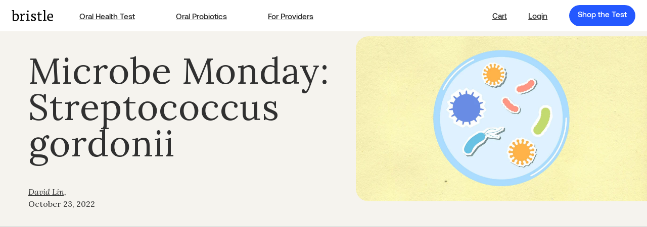

--- FILE ---
content_type: text/html; charset=utf-8
request_url: https://www.bristlehealth.com/blogs/oral-microbiome/microbe-monday-streptococcus-gordonii
body_size: 89695
content:
<!doctype html>
<html class="no-js cwr-theme" lang="en">
  <head>
    <!-- Global Site Tag (gtag.js) - Google AdWords: AW-456931008 -->
<script async src="https://www.googletagmanager.com/gtag/js?id=AW-456931008"></script>
<script>
  window.dataLayer = window.dataLayer || [];
  function gtag(){dataLayer.push(arguments);}
  gtag('js', new Date());
  gtag('config', 'AW-456931008', {'send_page_view': false});
</script>


    <link rel="preconnect dns-prefetch" href="https://api.config-security.com/" crossorigin>
    <link rel="preconnect dns-prefetch" href="https://conf.config-security.com/" crossorigin>
    <link rel="preconnect dns-prefetch" href="https://triplewhale-pixel.web.app/" crossorigin>
    <script>
      /* >> TriplePixel :: start*/
      (window.TriplePixelData = { TripleName: 'bristlebio.myshopify.com', ver: '1.9.0' }),
        (function (W, H, A, L, E, _, B, N) {
          function O(U, T, P, H, R) {
            void 0 === R && (R = !1),
              (H = new XMLHttpRequest()),
              P
                ? (H.open('POST', U, !0), H.setRequestHeader('Content-Type', 'application/json'))
                : H.open('GET', U, !0),
              H.send(JSON.stringify(P || {})),
              (H.onreadystatechange = function () {
                4 === H.readyState && 200 === H.status
                  ? ((R = H.responseText), U.includes('.txt') ? eval(R) : P || (N[B] = R))
                  : (299 < H.status || H.status < 200) && T && !R && ((R = !0), O(U, T - 1));
              });
          }
          if (((N = window), !N[H + 'sn'])) {
            N[H + 'sn'] = 1;
            try {
              A.setItem(H, 1 + (0 | A.getItem(H) || 0)),
                (E = JSON.parse(A.getItem(H + 'U') || '[]')).push(location.href),
                A.setItem(H + 'U', JSON.stringify(E));
            } catch (e) {}
            var i, m, p;
            A.getItem('"!nC`') ||
              ((_ = A),
              (A = N),
              A[H] ||
                ((L = function () {
                  return Date.now().toString(36) + '_' + Math.random().toString(36);
                }),
                (E = A[H] =
                  function (t, e) {
                    return 'State' == t ? E.s : ((W = L()), (E._q = E._q || []).push([W, t, e]), W);
                  }),
                (E.s = 'Installed'),
                (E._q = []),
                (E.ch = W),
                (B = 'configSecurityConfModel'),
                (N[B] = 1),
                O('//conf.config-security.com/model', 5),
                (i = L()),
                (m = A[atob('c2NyZWVu')]),
                _.setItem('di_pmt_wt', i),
                (p = {
                  id: i,
                  action: 'profile',
                  avatar: _.getItem('auth-security_rand_salt_'),
                  time: m[atob('d2lkdGg=')] + ':' + m[atob('aGVpZ2h0')],
                  host: A.TriplePixelData.TripleName,
                  url: window.location.href,
                  ref: document.referrer,
                  ver: window.TriplePixelData.ver,
                }),
                O('//api.config-security.com/', 5, p),
                O('//triplewhale-pixel.web.app/dot1.9.txt', 5)));
          }
        })('', 'TriplePixel', localStorage);
      /* << TriplePixel :: end*/
    </script>
    
    
    
    
    
    
      
      
    
  

    <script async src="https://www.googleoptimize.com/optimize.js?id=OPT-TB4KHT9"></script>
    <!-- Google tag (gtag.js) - Google Ads: AW-456931008 -->
<script async src="https://www.googletagmanager.com/gtag/js?id=AW-456931008"></script>
<script>
  window.dataLayer = window.dataLayer || [];
  function gtag(){dataLayer.push(arguments);}
  gtag('js', new Date());
  gtag('config','AW-456931008');
</script>


    <meta charset="utf-8">
    <meta http-equiv="X-UA-Compatible" content="IE=edge">
    <meta name="viewport" content="width=device-width,initial-scale=1">
    <meta name="theme-color" content="">
    <link rel="canonical" href="https://www.bristlehealth.com/blogs/oral-microbiome/microbe-monday-streptococcus-gordonii">
    <link rel="preconnect" href="https://cdn.shopify.com" crossorigin><link rel="icon" type="image/png" href="//www.bristlehealth.com/cdn/shop/files/Bristle_Logo_C_C_avatar.png?crop=center&height=32&v=1675981195&width=32"><link rel="preconnect" href="https://fonts.shopifycdn.com" crossorigin><title>
      Microbe Monday: Streptococcus gordonii
 &ndash; Bristle</title>

    
      <meta name="description" content="Today we’re talking about Streptococcus gordonii. Here’s 3 things you should know. S. gordonii is one of the earliest colonizers of the oral microbiome, and expresses proteins that help it bind very strongly to the surface of teeth. This allows it to physically prevent pathogenic species from colonizing teeth and causi">
    

    

<meta property="og:site_name" content="Bristle">
<meta property="og:url" content="https://www.bristlehealth.com/blogs/oral-microbiome/microbe-monday-streptococcus-gordonii">
<meta property="og:title" content="Microbe Monday: Streptococcus gordonii">
<meta property="og:type" content="article">
<meta property="og:description" content="Today we’re talking about Streptococcus gordonii. Here’s 3 things you should know. S. gordonii is one of the earliest colonizers of the oral microbiome, and expresses proteins that help it bind very strongly to the surface of teeth. This allows it to physically prevent pathogenic species from colonizing teeth and causi"><meta property="og:image" content="http://www.bristlehealth.com/cdn/shop/articles/62e043647531512328adeb95_pexels-monstera-5841969-_1_1.jpg?v=1666549207">
  <meta property="og:image:secure_url" content="https://www.bristlehealth.com/cdn/shop/articles/62e043647531512328adeb95_pexels-monstera-5841969-_1_1.jpg?v=1666549207">
  <meta property="og:image:width" content="1280">
  <meta property="og:image:height" content="720"><meta name="twitter:site" content="@bristlehealth"><meta name="twitter:card" content="summary_large_image">
<meta name="twitter:title" content="Microbe Monday: Streptococcus gordonii">
<meta name="twitter:description" content="Today we’re talking about Streptococcus gordonii. Here’s 3 things you should know. S. gordonii is one of the earliest colonizers of the oral microbiome, and expresses proteins that help it bind very strongly to the surface of teeth. This allows it to physically prevent pathogenic species from colonizing teeth and causi">


    <link href="//www.bristlehealth.com/cdn/shop/t/46/assets/cwr-plugin.css?v=103678297639692712301754462581" rel="stylesheet" type="text/css" media="all" />
    <link href="//www.bristlehealth.com/cdn/shop/t/46/assets/cwr-base.css?v=74834456695615073571754462551" rel="stylesheet" type="text/css" media="all" />

    <script src="//www.bristlehealth.com/cdn/shop/t/46/assets/constants.js?v=58251544750838685771754462547" defer="defer"></script>
    <script src="//www.bristlehealth.com/cdn/shop/t/46/assets/pubsub.js?v=158357773527763999511754462624" defer="defer"></script>
    <script src="//www.bristlehealth.com/cdn/shop/t/46/assets/global.js?v=147784796042474278191754462601" defer="defer"></script>
    <script src="//www.bristlehealth.com/cdn/shop/t/46/assets/product-form.js?v=154163804995847767891754541856" defer="defer"></script>
    
      <script>window.performance && window.performance.mark && window.performance.mark('shopify.content_for_header.start');</script><meta name="google-site-verification" content="vgrULjTA1pkWP4RkoxoDnvDsCbQBEhizCphc3gXS038">
<meta name="facebook-domain-verification" content="isj265s6viu7ed78jdphh7sd4l4dtk">
<meta id="shopify-digital-wallet" name="shopify-digital-wallet" content="/52775747741/digital_wallets/dialog">
<meta name="shopify-checkout-api-token" content="2629686bc1470c8f86ad7a006e82f626">
<meta id="in-context-paypal-metadata" data-shop-id="52775747741" data-venmo-supported="false" data-environment="production" data-locale="en_US" data-paypal-v4="true" data-currency="USD">
<link rel="alternate" type="application/atom+xml" title="Feed" href="/blogs/oral-microbiome.atom" />
<script async="async" src="/checkouts/internal/preloads.js?locale=en-US"></script>
<link rel="preconnect" href="https://shop.app" crossorigin="anonymous">
<script async="async" src="https://shop.app/checkouts/internal/preloads.js?locale=en-US&shop_id=52775747741" crossorigin="anonymous"></script>
<script id="apple-pay-shop-capabilities" type="application/json">{"shopId":52775747741,"countryCode":"US","currencyCode":"USD","merchantCapabilities":["supports3DS"],"merchantId":"gid:\/\/shopify\/Shop\/52775747741","merchantName":"Bristle","requiredBillingContactFields":["postalAddress","email"],"requiredShippingContactFields":["postalAddress","email"],"shippingType":"shipping","supportedNetworks":["visa","masterCard","amex","discover","elo","jcb"],"total":{"type":"pending","label":"Bristle","amount":"1.00"},"shopifyPaymentsEnabled":true,"supportsSubscriptions":true}</script>
<script id="shopify-features" type="application/json">{"accessToken":"2629686bc1470c8f86ad7a006e82f626","betas":["rich-media-storefront-analytics"],"domain":"www.bristlehealth.com","predictiveSearch":true,"shopId":52775747741,"locale":"en"}</script>
<script>var Shopify = Shopify || {};
Shopify.shop = "bristlebio.myshopify.com";
Shopify.locale = "en";
Shopify.currency = {"active":"USD","rate":"1.0"};
Shopify.country = "US";
Shopify.theme = {"name":"eQ - WIP - 06-08-2025 (Subscription Version)","id":149440037021,"schema_name":"Dawn","schema_version":"7.0.1","theme_store_id":null,"role":"main"};
Shopify.theme.handle = "null";
Shopify.theme.style = {"id":null,"handle":null};
Shopify.cdnHost = "www.bristlehealth.com/cdn";
Shopify.routes = Shopify.routes || {};
Shopify.routes.root = "/";</script>
<script type="module">!function(o){(o.Shopify=o.Shopify||{}).modules=!0}(window);</script>
<script>!function(o){function n(){var o=[];function n(){o.push(Array.prototype.slice.apply(arguments))}return n.q=o,n}var t=o.Shopify=o.Shopify||{};t.loadFeatures=n(),t.autoloadFeatures=n()}(window);</script>
<script>
  window.ShopifyPay = window.ShopifyPay || {};
  window.ShopifyPay.apiHost = "shop.app\/pay";
  window.ShopifyPay.redirectState = null;
</script>
<script id="shop-js-analytics" type="application/json">{"pageType":"article"}</script>
<script defer="defer" async type="module" src="//www.bristlehealth.com/cdn/shopifycloud/shop-js/modules/v2/client.init-shop-cart-sync_BT-GjEfc.en.esm.js"></script>
<script defer="defer" async type="module" src="//www.bristlehealth.com/cdn/shopifycloud/shop-js/modules/v2/chunk.common_D58fp_Oc.esm.js"></script>
<script defer="defer" async type="module" src="//www.bristlehealth.com/cdn/shopifycloud/shop-js/modules/v2/chunk.modal_xMitdFEc.esm.js"></script>
<script type="module">
  await import("//www.bristlehealth.com/cdn/shopifycloud/shop-js/modules/v2/client.init-shop-cart-sync_BT-GjEfc.en.esm.js");
await import("//www.bristlehealth.com/cdn/shopifycloud/shop-js/modules/v2/chunk.common_D58fp_Oc.esm.js");
await import("//www.bristlehealth.com/cdn/shopifycloud/shop-js/modules/v2/chunk.modal_xMitdFEc.esm.js");

  window.Shopify.SignInWithShop?.initShopCartSync?.({"fedCMEnabled":true,"windoidEnabled":true});

</script>
<script>
  window.Shopify = window.Shopify || {};
  if (!window.Shopify.featureAssets) window.Shopify.featureAssets = {};
  window.Shopify.featureAssets['shop-js'] = {"shop-cart-sync":["modules/v2/client.shop-cart-sync_DZOKe7Ll.en.esm.js","modules/v2/chunk.common_D58fp_Oc.esm.js","modules/v2/chunk.modal_xMitdFEc.esm.js"],"init-fed-cm":["modules/v2/client.init-fed-cm_B6oLuCjv.en.esm.js","modules/v2/chunk.common_D58fp_Oc.esm.js","modules/v2/chunk.modal_xMitdFEc.esm.js"],"shop-cash-offers":["modules/v2/client.shop-cash-offers_D2sdYoxE.en.esm.js","modules/v2/chunk.common_D58fp_Oc.esm.js","modules/v2/chunk.modal_xMitdFEc.esm.js"],"shop-login-button":["modules/v2/client.shop-login-button_QeVjl5Y3.en.esm.js","modules/v2/chunk.common_D58fp_Oc.esm.js","modules/v2/chunk.modal_xMitdFEc.esm.js"],"pay-button":["modules/v2/client.pay-button_DXTOsIq6.en.esm.js","modules/v2/chunk.common_D58fp_Oc.esm.js","modules/v2/chunk.modal_xMitdFEc.esm.js"],"shop-button":["modules/v2/client.shop-button_DQZHx9pm.en.esm.js","modules/v2/chunk.common_D58fp_Oc.esm.js","modules/v2/chunk.modal_xMitdFEc.esm.js"],"avatar":["modules/v2/client.avatar_BTnouDA3.en.esm.js"],"init-windoid":["modules/v2/client.init-windoid_CR1B-cfM.en.esm.js","modules/v2/chunk.common_D58fp_Oc.esm.js","modules/v2/chunk.modal_xMitdFEc.esm.js"],"init-shop-for-new-customer-accounts":["modules/v2/client.init-shop-for-new-customer-accounts_C_vY_xzh.en.esm.js","modules/v2/client.shop-login-button_QeVjl5Y3.en.esm.js","modules/v2/chunk.common_D58fp_Oc.esm.js","modules/v2/chunk.modal_xMitdFEc.esm.js"],"init-shop-email-lookup-coordinator":["modules/v2/client.init-shop-email-lookup-coordinator_BI7n9ZSv.en.esm.js","modules/v2/chunk.common_D58fp_Oc.esm.js","modules/v2/chunk.modal_xMitdFEc.esm.js"],"init-shop-cart-sync":["modules/v2/client.init-shop-cart-sync_BT-GjEfc.en.esm.js","modules/v2/chunk.common_D58fp_Oc.esm.js","modules/v2/chunk.modal_xMitdFEc.esm.js"],"shop-toast-manager":["modules/v2/client.shop-toast-manager_DiYdP3xc.en.esm.js","modules/v2/chunk.common_D58fp_Oc.esm.js","modules/v2/chunk.modal_xMitdFEc.esm.js"],"init-customer-accounts":["modules/v2/client.init-customer-accounts_D9ZNqS-Q.en.esm.js","modules/v2/client.shop-login-button_QeVjl5Y3.en.esm.js","modules/v2/chunk.common_D58fp_Oc.esm.js","modules/v2/chunk.modal_xMitdFEc.esm.js"],"init-customer-accounts-sign-up":["modules/v2/client.init-customer-accounts-sign-up_iGw4briv.en.esm.js","modules/v2/client.shop-login-button_QeVjl5Y3.en.esm.js","modules/v2/chunk.common_D58fp_Oc.esm.js","modules/v2/chunk.modal_xMitdFEc.esm.js"],"shop-follow-button":["modules/v2/client.shop-follow-button_CqMgW2wH.en.esm.js","modules/v2/chunk.common_D58fp_Oc.esm.js","modules/v2/chunk.modal_xMitdFEc.esm.js"],"checkout-modal":["modules/v2/client.checkout-modal_xHeaAweL.en.esm.js","modules/v2/chunk.common_D58fp_Oc.esm.js","modules/v2/chunk.modal_xMitdFEc.esm.js"],"shop-login":["modules/v2/client.shop-login_D91U-Q7h.en.esm.js","modules/v2/chunk.common_D58fp_Oc.esm.js","modules/v2/chunk.modal_xMitdFEc.esm.js"],"lead-capture":["modules/v2/client.lead-capture_BJmE1dJe.en.esm.js","modules/v2/chunk.common_D58fp_Oc.esm.js","modules/v2/chunk.modal_xMitdFEc.esm.js"],"payment-terms":["modules/v2/client.payment-terms_Ci9AEqFq.en.esm.js","modules/v2/chunk.common_D58fp_Oc.esm.js","modules/v2/chunk.modal_xMitdFEc.esm.js"]};
</script>
<script>(function() {
  var isLoaded = false;
  function asyncLoad() {
    if (isLoaded) return;
    isLoaded = true;
    var urls = ["https:\/\/static.rechargecdn.com\/assets\/js\/widget.min.js?shop=bristlebio.myshopify.com","https:\/\/shopify.intercom.io\/widget.js?shop=bristlebio.myshopify.com","https:\/\/iis.intercom.io\/widget.js?shop=bristlebio.myshopify.com","\/\/cdn.shopify.com\/proxy\/c35484adebd03155d19a7eaab9f54f8d0caa6994e5137bb1a9d41e600bb5feee\/storage.googleapis.com\/timesact-resources\/scripts\/timesactV3.js?shop=bristlebio.myshopify.com\u0026sp-cache-control=cHVibGljLCBtYXgtYWdlPTkwMA","https:\/\/cdn-app.cart-bot.net\/public\/js\/append.js?shop=bristlebio.myshopify.com","https:\/\/onetext.com\/sdk\/onetext.min.js?onetext-account-token=onetext_account_production_01958b27-130b-7223-94c9-58257f3bf447\u0026timestamp=1769328013983\u0026shop=bristlebio.myshopify.com"];
    for (var i = 0; i < urls.length; i++) {
      var s = document.createElement('script');
      s.type = 'text/javascript';
      s.async = true;
      s.src = urls[i];
      var x = document.getElementsByTagName('script')[0];
      x.parentNode.insertBefore(s, x);
    }
  };
  if(window.attachEvent) {
    window.attachEvent('onload', asyncLoad);
  } else {
    window.addEventListener('load', asyncLoad, false);
  }
})();</script>
<script id="__st">var __st={"a":52775747741,"offset":-28800,"reqid":"2ba34a21-7ffe-4c68-abf6-f0c5fb87e624-1769407866","pageurl":"www.bristlehealth.com\/blogs\/oral-microbiome\/microbe-monday-streptococcus-gordonii","s":"articles-563954843805","u":"aa6092d42808","p":"article","rtyp":"article","rid":563954843805};</script>
<script>window.ShopifyPaypalV4VisibilityTracking = true;</script>
<script id="captcha-bootstrap">!function(){'use strict';const t='contact',e='account',n='new_comment',o=[[t,t],['blogs',n],['comments',n],[t,'customer']],c=[[e,'customer_login'],[e,'guest_login'],[e,'recover_customer_password'],[e,'create_customer']],r=t=>t.map((([t,e])=>`form[action*='/${t}']:not([data-nocaptcha='true']) input[name='form_type'][value='${e}']`)).join(','),a=t=>()=>t?[...document.querySelectorAll(t)].map((t=>t.form)):[];function s(){const t=[...o],e=r(t);return a(e)}const i='password',u='form_key',d=['recaptcha-v3-token','g-recaptcha-response','h-captcha-response',i],f=()=>{try{return window.sessionStorage}catch{return}},m='__shopify_v',_=t=>t.elements[u];function p(t,e,n=!1){try{const o=window.sessionStorage,c=JSON.parse(o.getItem(e)),{data:r}=function(t){const{data:e,action:n}=t;return t[m]||n?{data:e,action:n}:{data:t,action:n}}(c);for(const[e,n]of Object.entries(r))t.elements[e]&&(t.elements[e].value=n);n&&o.removeItem(e)}catch(o){console.error('form repopulation failed',{error:o})}}const l='form_type',E='cptcha';function T(t){t.dataset[E]=!0}const w=window,h=w.document,L='Shopify',v='ce_forms',y='captcha';let A=!1;((t,e)=>{const n=(g='f06e6c50-85a8-45c8-87d0-21a2b65856fe',I='https://cdn.shopify.com/shopifycloud/storefront-forms-hcaptcha/ce_storefront_forms_captcha_hcaptcha.v1.5.2.iife.js',D={infoText:'Protected by hCaptcha',privacyText:'Privacy',termsText:'Terms'},(t,e,n)=>{const o=w[L][v],c=o.bindForm;if(c)return c(t,g,e,D).then(n);var r;o.q.push([[t,g,e,D],n]),r=I,A||(h.body.append(Object.assign(h.createElement('script'),{id:'captcha-provider',async:!0,src:r})),A=!0)});var g,I,D;w[L]=w[L]||{},w[L][v]=w[L][v]||{},w[L][v].q=[],w[L][y]=w[L][y]||{},w[L][y].protect=function(t,e){n(t,void 0,e),T(t)},Object.freeze(w[L][y]),function(t,e,n,w,h,L){const[v,y,A,g]=function(t,e,n){const i=e?o:[],u=t?c:[],d=[...i,...u],f=r(d),m=r(i),_=r(d.filter((([t,e])=>n.includes(e))));return[a(f),a(m),a(_),s()]}(w,h,L),I=t=>{const e=t.target;return e instanceof HTMLFormElement?e:e&&e.form},D=t=>v().includes(t);t.addEventListener('submit',(t=>{const e=I(t);if(!e)return;const n=D(e)&&!e.dataset.hcaptchaBound&&!e.dataset.recaptchaBound,o=_(e),c=g().includes(e)&&(!o||!o.value);(n||c)&&t.preventDefault(),c&&!n&&(function(t){try{if(!f())return;!function(t){const e=f();if(!e)return;const n=_(t);if(!n)return;const o=n.value;o&&e.removeItem(o)}(t);const e=Array.from(Array(32),(()=>Math.random().toString(36)[2])).join('');!function(t,e){_(t)||t.append(Object.assign(document.createElement('input'),{type:'hidden',name:u})),t.elements[u].value=e}(t,e),function(t,e){const n=f();if(!n)return;const o=[...t.querySelectorAll(`input[type='${i}']`)].map((({name:t})=>t)),c=[...d,...o],r={};for(const[a,s]of new FormData(t).entries())c.includes(a)||(r[a]=s);n.setItem(e,JSON.stringify({[m]:1,action:t.action,data:r}))}(t,e)}catch(e){console.error('failed to persist form',e)}}(e),e.submit())}));const S=(t,e)=>{t&&!t.dataset[E]&&(n(t,e.some((e=>e===t))),T(t))};for(const o of['focusin','change'])t.addEventListener(o,(t=>{const e=I(t);D(e)&&S(e,y())}));const B=e.get('form_key'),M=e.get(l),P=B&&M;t.addEventListener('DOMContentLoaded',(()=>{const t=y();if(P)for(const e of t)e.elements[l].value===M&&p(e,B);[...new Set([...A(),...v().filter((t=>'true'===t.dataset.shopifyCaptcha))])].forEach((e=>S(e,t)))}))}(h,new URLSearchParams(w.location.search),n,t,e,['guest_login'])})(!0,!0)}();</script>
<script integrity="sha256-4kQ18oKyAcykRKYeNunJcIwy7WH5gtpwJnB7kiuLZ1E=" data-source-attribution="shopify.loadfeatures" defer="defer" src="//www.bristlehealth.com/cdn/shopifycloud/storefront/assets/storefront/load_feature-a0a9edcb.js" crossorigin="anonymous"></script>
<script crossorigin="anonymous" defer="defer" src="//www.bristlehealth.com/cdn/shopifycloud/storefront/assets/shopify_pay/storefront-65b4c6d7.js?v=20250812"></script>
<script data-source-attribution="shopify.dynamic_checkout.dynamic.init">var Shopify=Shopify||{};Shopify.PaymentButton=Shopify.PaymentButton||{isStorefrontPortableWallets:!0,init:function(){window.Shopify.PaymentButton.init=function(){};var t=document.createElement("script");t.src="https://www.bristlehealth.com/cdn/shopifycloud/portable-wallets/latest/portable-wallets.en.js",t.type="module",document.head.appendChild(t)}};
</script>
<script data-source-attribution="shopify.dynamic_checkout.buyer_consent">
  function portableWalletsHideBuyerConsent(e){var t=document.getElementById("shopify-buyer-consent"),n=document.getElementById("shopify-subscription-policy-button");t&&n&&(t.classList.add("hidden"),t.setAttribute("aria-hidden","true"),n.removeEventListener("click",e))}function portableWalletsShowBuyerConsent(e){var t=document.getElementById("shopify-buyer-consent"),n=document.getElementById("shopify-subscription-policy-button");t&&n&&(t.classList.remove("hidden"),t.removeAttribute("aria-hidden"),n.addEventListener("click",e))}window.Shopify?.PaymentButton&&(window.Shopify.PaymentButton.hideBuyerConsent=portableWalletsHideBuyerConsent,window.Shopify.PaymentButton.showBuyerConsent=portableWalletsShowBuyerConsent);
</script>
<script data-source-attribution="shopify.dynamic_checkout.cart.bootstrap">document.addEventListener("DOMContentLoaded",(function(){function t(){return document.querySelector("shopify-accelerated-checkout-cart, shopify-accelerated-checkout")}if(t())Shopify.PaymentButton.init();else{new MutationObserver((function(e,n){t()&&(Shopify.PaymentButton.init(),n.disconnect())})).observe(document.body,{childList:!0,subtree:!0})}}));
</script>
<link id="shopify-accelerated-checkout-styles" rel="stylesheet" media="screen" href="https://www.bristlehealth.com/cdn/shopifycloud/portable-wallets/latest/accelerated-checkout-backwards-compat.css" crossorigin="anonymous">
<style id="shopify-accelerated-checkout-cart">
        #shopify-buyer-consent {
  margin-top: 1em;
  display: inline-block;
  width: 100%;
}

#shopify-buyer-consent.hidden {
  display: none;
}

#shopify-subscription-policy-button {
  background: none;
  border: none;
  padding: 0;
  text-decoration: underline;
  font-size: inherit;
  cursor: pointer;
}

#shopify-subscription-policy-button::before {
  box-shadow: none;
}

      </style>
<script id="sections-script" data-sections="cwr-footer" defer="defer" src="//www.bristlehealth.com/cdn/shop/t/46/compiled_assets/scripts.js?v=26572"></script>
<script>window.performance && window.performance.mark && window.performance.mark('shopify.content_for_header.end');</script>
    


    <style data-shopify>
        @font-face {
  font-family: Assistant;
  font-weight: 400;
  font-style: normal;
  font-display: swap;
  src: url("//www.bristlehealth.com/cdn/fonts/assistant/assistant_n4.9120912a469cad1cc292572851508ca49d12e768.woff2") format("woff2"),
       url("//www.bristlehealth.com/cdn/fonts/assistant/assistant_n4.6e9875ce64e0fefcd3f4446b7ec9036b3ddd2985.woff") format("woff");
}

        @font-face {
  font-family: Assistant;
  font-weight: 700;
  font-style: normal;
  font-display: swap;
  src: url("//www.bristlehealth.com/cdn/fonts/assistant/assistant_n7.bf44452348ec8b8efa3aa3068825305886b1c83c.woff2") format("woff2"),
       url("//www.bristlehealth.com/cdn/fonts/assistant/assistant_n7.0c887fee83f6b3bda822f1150b912c72da0f7b64.woff") format("woff");
}

        
        
        @font-face {
  font-family: Assistant;
  font-weight: 400;
  font-style: normal;
  font-display: swap;
  src: url("//www.bristlehealth.com/cdn/fonts/assistant/assistant_n4.9120912a469cad1cc292572851508ca49d12e768.woff2") format("woff2"),
       url("//www.bristlehealth.com/cdn/fonts/assistant/assistant_n4.6e9875ce64e0fefcd3f4446b7ec9036b3ddd2985.woff") format("woff");
}


        :root {
          --font-body-family: Assistant, sans-serif;
          --font-body-style: normal;
          --font-body-weight: 400;
          --font-body-weight-bold: 700;

          --font-heading-family: Assistant, sans-serif;
          --font-heading-style: normal;
          --font-heading-weight: 400;

          --font-body-scale: 1.0;
          --font-heading-scale: 1.0;

          --color-base-text: 48, 48, 48;
          --color-shadow: 48, 48, 48;
          --color-base-background-1: 255, 255, 255;
          --color-base-background-2: 245, 243, 238;
          --color-base-solid-button-labels: 255, 255, 255;
          --color-base-outline-button-labels: 18, 18, 18;
          --color-base-accent-1: 48, 48, 48;
          --color-base-accent-2: 20, 111, 248;
          --payment-terms-background-color: #ffffff;

          --gradient-base-background-1: #ffffff;
          --gradient-base-background-2: #f5f3ee;
          --gradient-base-accent-1: #303030;
          --gradient-base-accent-2: #146ff8;

          --media-padding: px;
          --media-border-opacity: 0.05;
          --media-border-width: 1px;
          --media-radius: 0px;
          --media-shadow-opacity: 0.0;
          --media-shadow-horizontal-offset: 0px;
          --media-shadow-vertical-offset: 4px;
          --media-shadow-blur-radius: 5px;
          --media-shadow-visible: 0;

          --page-width: 120rem;
          --page-width-margin: 0rem;

          --product-card-image-padding: 0.0rem;
          --product-card-corner-radius: 0.0rem;
          --product-card-text-alignment: left;
          --product-card-border-width: 0.0rem;
          --product-card-border-opacity: 0.1;
          --product-card-shadow-opacity: 0.0;
          --product-card-shadow-visible: 0;
          --product-card-shadow-horizontal-offset: 0.0rem;
          --product-card-shadow-vertical-offset: 0.4rem;
          --product-card-shadow-blur-radius: 0.5rem;

          --collection-card-image-padding: 0.0rem;
          --collection-card-corner-radius: 0.0rem;
          --collection-card-text-alignment: left;
          --collection-card-border-width: 0.0rem;
          --collection-card-border-opacity: 0.1;
          --collection-card-shadow-opacity: 0.0;
          --collection-card-shadow-visible: 0;
          --collection-card-shadow-horizontal-offset: 0.0rem;
          --collection-card-shadow-vertical-offset: 0.4rem;
          --collection-card-shadow-blur-radius: 0.5rem;

          --blog-card-image-padding: 0.0rem;
          --blog-card-corner-radius: 0.0rem;
          --blog-card-text-alignment: left;
          --blog-card-border-width: 0.0rem;
          --blog-card-border-opacity: 0.1;
          --blog-card-shadow-opacity: 0.0;
          --blog-card-shadow-visible: 0;
          --blog-card-shadow-horizontal-offset: 0.0rem;
          --blog-card-shadow-vertical-offset: 0.4rem;
          --blog-card-shadow-blur-radius: 0.5rem;

          --badge-corner-radius: 4.0rem;

          --popup-border-width: 1px;
          --popup-border-opacity: 0.1;
          --popup-corner-radius: 0px;
          --popup-shadow-opacity: 0.0;
          --popup-shadow-horizontal-offset: 0px;
          --popup-shadow-vertical-offset: 4px;
          --popup-shadow-blur-radius: 5px;

          --drawer-border-width: 1px;
          --drawer-border-opacity: 0.1;
          --drawer-shadow-opacity: 0.0;
          --drawer-shadow-horizontal-offset: 0px;
          --drawer-shadow-vertical-offset: 4px;
          --drawer-shadow-blur-radius: 5px;

          --spacing-sections-desktop: 0px;
          --spacing-sections-mobile: 0px;

          --grid-desktop-vertical-spacing: 8px;
          --grid-desktop-horizontal-spacing: 8px;
          --grid-mobile-vertical-spacing: 4px;
          --grid-mobile-horizontal-spacing: 4px;

          --text-boxes-border-opacity: 0.1;
          --text-boxes-border-width: 0px;
          --text-boxes-radius: 0px;
          --text-boxes-shadow-opacity: 0.0;
          --text-boxes-shadow-visible: 0;
          --text-boxes-shadow-horizontal-offset: 0px;
          --text-boxes-shadow-vertical-offset: 4px;
          --text-boxes-shadow-blur-radius: 5px;

          --buttons-radius: 0px;
          --buttons-radius-outset: 0px;
          --buttons-border-width: 1px;
          --buttons-border-opacity: 1.0;
          --buttons-shadow-opacity: 0.0;
          --buttons-shadow-visible: 0;
          --buttons-shadow-horizontal-offset: 0px;
          --buttons-shadow-vertical-offset: 4px;
          --buttons-shadow-blur-radius: 5px;
          --buttons-border-offset: 0px;

          --inputs-radius: 0px;
          --inputs-border-width: 1px;
          --inputs-border-opacity: 0.55;
          --inputs-shadow-opacity: 0.0;
          --inputs-shadow-horizontal-offset: 0px;
          --inputs-margin-offset: 0px;
          --inputs-shadow-vertical-offset: 4px;
          --inputs-shadow-blur-radius: 5px;
          --inputs-radius-outset: 0px;

          --variant-pills-radius: 40px;
          --variant-pills-border-width: 1px;
          --variant-pills-border-opacity: 0.55;
          --variant-pills-shadow-opacity: 0.0;
          --variant-pills-shadow-horizontal-offset: 0px;
          --variant-pills-shadow-vertical-offset: 4px;
          --variant-pills-shadow-blur-radius: 5px;
        }

        *,
        *::before,
        *::after {
          box-sizing: inherit;
        }

        html {
          box-sizing: border-box;
          font-size: calc(var(--font-body-scale) * 62.5%);
          height: 100%;
        }

        body {
          display: grid;
          grid-template-rows: auto auto 1fr auto;
          grid-template-columns: 100%;
          min-height: 100%;
          margin: 0;
          font-size: 1.5rem;
          letter-spacing: 0.06rem;
          line-height: calc(1 + 0.8 / var(--font-body-scale));
          font-family: var(--font-body-family);
          font-style: var(--font-body-style);
          font-weight: var(--font-body-weight);
        }
      .rc-selling-plans-dropdown__select{display:none;}
        @media screen and (min-width: 750px) {
          body {
            font-size: 1.6rem;
          }
        }
    </style>
    <link rel="stylesheet" href="https://cdnjs.cloudflare.com/ajax/libs/slick-carousel/1.8.1/slick-theme.min.css">
    <link rel="stylesheet" href="https://cdnjs.cloudflare.com/ajax/libs/slick-carousel/1.8.1/slick.min.css">
    <link href="//www.bristlehealth.com/cdn/shop/t/46/assets/base.css?v=139566389245267425251754462523" rel="stylesheet" type="text/css" media="all" />
    <link href="//www.bristlehealth.com/cdn/shop/t/46/assets/custom.css?v=139234358447162991754462548" rel="stylesheet" type="text/css" media="all" />
<link rel="preload" as="font" href="//www.bristlehealth.com/cdn/fonts/assistant/assistant_n4.9120912a469cad1cc292572851508ca49d12e768.woff2" type="font/woff2" crossorigin><link rel="preload" as="font" href="//www.bristlehealth.com/cdn/fonts/assistant/assistant_n4.9120912a469cad1cc292572851508ca49d12e768.woff2" type="font/woff2" crossorigin><link
        rel="stylesheet"
        href="//www.bristlehealth.com/cdn/shop/t/46/assets/component-predictive-search.css?v=83512081251802922551754462542"
        media="print"
        onload="this.media='all'"
      ><script src="https://ajax.googleapis.com/ajax/libs/jquery/3.6.0/jquery.min.js"></script>
    <script
      src="https://cdnjs.cloudflare.com/ajax/libs/simplePagination.js/1.4/jquery.simplePagination.min.js"
    ></script>
    <script src="https://cdnjs.cloudflare.com/ajax/libs/slick-carousel/1.8.1/slick.min.js"></script>
    <script src="//www.bristlehealth.com/cdn/shop/t/46/assets/custom.js?v=19214495359560875811754462549"></script>
    <script>
      document.documentElement.className = document.documentElement.className.replace('no-js', 'js');
      if (Shopify.designMode) {
        document.documentElement.classList.add('shopify-design-mode');
      }
    </script>
    <link rel="preconnect" href="https://fonts.googleapis.com">
    <link rel="preconnect" href="https://fonts.gstatic.com" crossorigin>
    <link
      href="https://fonts.googleapis.com/css2?family=Lora:ital,wght@0,400;0,500;0,600;0,700;1,400;1,500;1,600;1,700&display=swap"
      rel="stylesheet"
    >
    <link
      href="https://fonts.googleapis.com/css2?family=Inter:wght@100;200;300;400;500;600;700;800;900&display=swap"
      rel="stylesheet"
    >
    <link
      href="https://fonts.googleapis.com/css2?family=Open+Sans:ital,wght@0,300;0,400;0,500;0,600;0,700;0,800;1,300;1,400;1,500;1,600;1,700;1,800&display=swap"
      rel="stylesheet"
    >
    
    <style>
      main#MainContent .shopify-section:first-child {
        margin: 0 !important;
      }
    </style>

    <!-- "snippets/shogun-head.liquid" was not rendered, the associated app was uninstalled -->
    <script type="text/javascript">     
      (function () {
          window.usermaven = window.usermaven || (function () { (window.usermavenQ = window.usermavenQ || []).push(arguments); })
          var t = document.createElement('script'),
              s = document.getElementsByTagName('script')[0];
          t.defer = true;
          t.id = 'um-tracker';
          t.setAttribute('data-tracking-host', "https://events.usermaven.com")
          t.setAttribute('data-key', 'UMyVihniGl');
          t.setAttribute('data-autocapture', 'true'); 
          t.setAttribute('data-privacy-policy', 'strict'); 
          t.src = 'https://t.usermaven.com/lib.js';
          s.parentNode.insertBefore(t, s);
      })();
    </script>

    <script> (function(){ var s = document.createElement('script'); var h = document.querySelector('head') || document.body; s.src = 'https://acsbapp.com/apps/app/dist/js/app.js'; s.async = true; s.onload = function(){ acsbJS.init({ statementLink : '', footerHtml : '', hideMobile : false, hideTrigger : false, disableBgProcess : false, language : 'en', position : 'left', leadColor : '#146ff8', triggerColor : '#146ff8', triggerRadius : '50%', triggerPositionX : 'left', triggerPositionY : 'bottom', triggerIcon : 'people', triggerSize : 'medium', triggerOffsetX : 20, triggerOffsetY : 20, mobile : { triggerSize : 'small', triggerPositionX : 'left', triggerPositionY : 'center', triggerOffsetX : 10, triggerOffsetY : 0, triggerRadius : '50%' } }); }; h.appendChild(s); })(); </script>
    <!-- <! -- test -->
    <script type="text/javascript">

window.dataLayer = window.dataLayer || [];

window.appStart = function(){



window.productPageHandle = function(){

var productName = "";

var productId = "";

var productPrice = "";

var productBrand = "";

var productCollection = ""

window.dataLayer.push({

event: 'Bristle_productDetail',

productName: productName,

productId: productId,

productPrice: productPrice,

productBrand: productBrand,

productCategory: productCollection,

});

};



}

appStart();

</script>
    










    <style>
.blog {
    background-color: white !important;
}
</style>

  

<!-- BEGIN app block: shopify://apps/judge-me-reviews/blocks/judgeme_core/61ccd3b1-a9f2-4160-9fe9-4fec8413e5d8 --><!-- Start of Judge.me Core -->






<link rel="dns-prefetch" href="https://cdnwidget.judge.me">
<link rel="dns-prefetch" href="https://cdn.judge.me">
<link rel="dns-prefetch" href="https://cdn1.judge.me">
<link rel="dns-prefetch" href="https://api.judge.me">

<script data-cfasync='false' class='jdgm-settings-script'>window.jdgmSettings={"pagination":5,"disable_web_reviews":true,"badge_no_review_text":"No reviews","badge_n_reviews_text":"{{ n }} review/reviews","badge_star_color":"#e8552e","hide_badge_preview_if_no_reviews":false,"badge_hide_text":false,"enforce_center_preview_badge":false,"widget_title":"Trusted by 20,000+ people","widget_open_form_text":"Write a review","widget_close_form_text":"Cancel review","widget_refresh_page_text":"Refresh page","widget_summary_text":"Based on {{ number_of_reviews }} review/reviews","widget_no_review_text":"Be the first to write a review","widget_name_field_text":"Display name","widget_verified_name_field_text":"Verified Name (public)","widget_name_placeholder_text":"Display name","widget_required_field_error_text":"This field is required.","widget_email_field_text":"Email address","widget_verified_email_field_text":"Verified Email (private, can not be edited)","widget_email_placeholder_text":"Your email address","widget_email_field_error_text":"Please enter a valid email address.","widget_rating_field_text":"Rating","widget_review_title_field_text":"Review Title","widget_review_title_placeholder_text":"Give your review a title","widget_review_body_field_text":"Review content","widget_review_body_placeholder_text":"Start writing here...","widget_pictures_field_text":"Picture/Video (optional)","widget_submit_review_text":"Submit Review","widget_submit_verified_review_text":"Submit Verified Review","widget_submit_success_msg_with_auto_publish":"Thank you! Please refresh the page in a few moments to see your review. You can remove or edit your review by logging into \u003ca href='https://judge.me/login' target='_blank' rel='nofollow noopener'\u003eJudge.me\u003c/a\u003e","widget_submit_success_msg_no_auto_publish":"Thank you! Your review will be published as soon as it is approved by the shop admin. You can remove or edit your review by logging into \u003ca href='https://judge.me/login' target='_blank' rel='nofollow noopener'\u003eJudge.me\u003c/a\u003e","widget_show_default_reviews_out_of_total_text":"Showing {{ n_reviews_shown }} out of {{ n_reviews }} reviews.","widget_show_all_link_text":"Show all","widget_show_less_link_text":"Show less","widget_author_said_text":"{{ reviewer_name }} said:","widget_days_text":"{{ n }} days ago","widget_weeks_text":"{{ n }} week/weeks ago","widget_months_text":"{{ n }} month/months ago","widget_years_text":"{{ n }} year/years ago","widget_yesterday_text":"Yesterday","widget_today_text":"Today","widget_replied_text":"{{ shop_name }} replied:","widget_read_more_text":"Read more","widget_reviewer_name_as_initial":"last_initial","widget_rating_filter_color":"#fbcd0a","widget_rating_filter_see_all_text":"See all reviews","widget_sorting_most_recent_text":"Most Recent","widget_sorting_highest_rating_text":"Highest Rating","widget_sorting_lowest_rating_text":"Lowest Rating","widget_sorting_with_pictures_text":"Only Pictures","widget_sorting_most_helpful_text":"Most Helpful","widget_open_question_form_text":"Ask a question","widget_reviews_subtab_text":"Reviews","widget_questions_subtab_text":"Questions","widget_question_label_text":"Question","widget_answer_label_text":"Answer","widget_question_placeholder_text":"Write your question here","widget_submit_question_text":"Submit Question","widget_question_submit_success_text":"Thank you for your question! We will notify you once it gets answered.","widget_star_color":"#E8552E","verified_badge_text":"Verified","verified_badge_bg_color":"","verified_badge_text_color":"","verified_badge_placement":"left-of-reviewer-name","widget_review_max_height":"","widget_hide_border":true,"widget_social_share":false,"widget_thumb":false,"widget_review_location_show":false,"widget_location_format":"","all_reviews_include_out_of_store_products":true,"all_reviews_out_of_store_text":"(out of store)","all_reviews_pagination":100,"all_reviews_product_name_prefix_text":"about","enable_review_pictures":true,"enable_question_anwser":false,"widget_theme":"default","review_date_format":"mm/dd/yyyy","default_sort_method":"most-recent","widget_product_reviews_subtab_text":"Product Reviews","widget_shop_reviews_subtab_text":"Shop Reviews","widget_other_products_reviews_text":"Reviews for other products","widget_store_reviews_subtab_text":"Store reviews","widget_no_store_reviews_text":"This store hasn't received any reviews yet","widget_web_restriction_product_reviews_text":"This product hasn't received any reviews yet","widget_no_items_text":"No items found","widget_show_more_text":"Show more","widget_write_a_store_review_text":"Write a Store Review","widget_other_languages_heading":"Reviews in Other Languages","widget_translate_review_text":"Translate review to {{ language }}","widget_translating_review_text":"Translating...","widget_show_original_translation_text":"Show original ({{ language }})","widget_translate_review_failed_text":"Review couldn't be translated.","widget_translate_review_retry_text":"Retry","widget_translate_review_try_again_later_text":"Try again later","show_product_url_for_grouped_product":false,"widget_sorting_pictures_first_text":"Pictures First","show_pictures_on_all_rev_page_mobile":false,"show_pictures_on_all_rev_page_desktop":false,"floating_tab_hide_mobile_install_preference":false,"floating_tab_button_name":"★ Reviews","floating_tab_title":"Let customers speak for us","floating_tab_button_color":"","floating_tab_button_background_color":"","floating_tab_url":"","floating_tab_url_enabled":false,"floating_tab_tab_style":"text","all_reviews_text_badge_text":"Customers rate us {{ shop.metafields.judgeme.all_reviews_rating | round: 1 }}/5 based on {{ shop.metafields.judgeme.all_reviews_count }} reviews.","all_reviews_text_badge_text_branded_style":"{{ shop.metafields.judgeme.all_reviews_rating | round: 1 }} out of 5 stars based on {{ shop.metafields.judgeme.all_reviews_count }} reviews","is_all_reviews_text_badge_a_link":false,"show_stars_for_all_reviews_text_badge":false,"all_reviews_text_badge_url":"","all_reviews_text_style":"text","all_reviews_text_color_style":"judgeme_brand_color","all_reviews_text_color":"#108474","all_reviews_text_show_jm_brand":true,"featured_carousel_show_header":true,"featured_carousel_title":"Let customers speak for us","testimonials_carousel_title":"Customers are saying","videos_carousel_title":"Real customer stories","cards_carousel_title":"Customers are saying","featured_carousel_count_text":"from {{ n }} reviews","featured_carousel_add_link_to_all_reviews_page":false,"featured_carousel_url":"","featured_carousel_show_images":false,"featured_carousel_autoslide_interval":0,"featured_carousel_arrows_on_the_sides":false,"featured_carousel_height":250,"featured_carousel_width":100,"featured_carousel_image_size":0,"featured_carousel_image_height":250,"featured_carousel_arrow_color":"#eeeeee","verified_count_badge_style":"vintage","verified_count_badge_orientation":"horizontal","verified_count_badge_color_style":"judgeme_brand_color","verified_count_badge_color":"#108474","is_verified_count_badge_a_link":false,"verified_count_badge_url":"","verified_count_badge_show_jm_brand":true,"widget_rating_preset_default":5,"widget_first_sub_tab":"product-reviews","widget_show_histogram":true,"widget_histogram_use_custom_color":false,"widget_pagination_use_custom_color":true,"widget_star_use_custom_color":false,"widget_verified_badge_use_custom_color":false,"widget_write_review_use_custom_color":false,"picture_reminder_submit_button":"Upload Pictures","enable_review_videos":false,"mute_video_by_default":false,"widget_sorting_videos_first_text":"Videos First","widget_review_pending_text":"Pending","featured_carousel_items_for_large_screen":3,"social_share_options_order":"Facebook,Twitter","remove_microdata_snippet":true,"disable_json_ld":false,"enable_json_ld_products":false,"preview_badge_show_question_text":false,"preview_badge_no_question_text":"No questions","preview_badge_n_question_text":"{{ number_of_questions }} question/questions","qa_badge_show_icon":false,"qa_badge_position":"same-row","remove_judgeme_branding":true,"widget_add_search_bar":true,"widget_search_bar_placeholder":"Search","widget_sorting_verified_only_text":"Verified only","featured_carousel_theme":"default","featured_carousel_show_rating":true,"featured_carousel_show_title":true,"featured_carousel_show_body":true,"featured_carousel_show_date":false,"featured_carousel_show_reviewer":true,"featured_carousel_show_product":false,"featured_carousel_header_background_color":"#108474","featured_carousel_header_text_color":"#ffffff","featured_carousel_name_product_separator":"reviewed","featured_carousel_full_star_background":"#108474","featured_carousel_empty_star_background":"#dadada","featured_carousel_vertical_theme_background":"#f9fafb","featured_carousel_verified_badge_enable":false,"featured_carousel_verified_badge_color":"#108474","featured_carousel_border_style":"round","featured_carousel_review_line_length_limit":3,"featured_carousel_more_reviews_button_text":"Read more reviews","featured_carousel_view_product_button_text":"View product","all_reviews_page_load_reviews_on":"scroll","all_reviews_page_load_more_text":"Load More Reviews","disable_fb_tab_reviews":false,"enable_ajax_cdn_cache":false,"widget_public_name_text":"displayed publicly like","default_reviewer_name":"John Smith","default_reviewer_name_has_non_latin":true,"widget_reviewer_anonymous":"Anonymous","medals_widget_title":"Judge.me Review Medals","medals_widget_background_color":"#f9fafb","medals_widget_position":"footer_all_pages","medals_widget_border_color":"#f9fafb","medals_widget_verified_text_position":"left","medals_widget_use_monochromatic_version":false,"medals_widget_elements_color":"#108474","show_reviewer_avatar":false,"widget_invalid_yt_video_url_error_text":"Not a YouTube video URL","widget_max_length_field_error_text":"Please enter no more than {0} characters.","widget_show_country_flag":false,"widget_show_collected_via_shop_app":true,"widget_verified_by_shop_badge_style":"light","widget_verified_by_shop_text":"Verified by Shop","widget_show_photo_gallery":false,"widget_load_with_code_splitting":true,"widget_ugc_install_preference":false,"widget_ugc_title":"Made by us, Shared by you","widget_ugc_subtitle":"Tag us to see your picture featured in our page","widget_ugc_arrows_color":"#ffffff","widget_ugc_primary_button_text":"Buy Now","widget_ugc_primary_button_background_color":"#108474","widget_ugc_primary_button_text_color":"#ffffff","widget_ugc_primary_button_border_width":"0","widget_ugc_primary_button_border_style":"none","widget_ugc_primary_button_border_color":"#108474","widget_ugc_primary_button_border_radius":"25","widget_ugc_secondary_button_text":"Load More","widget_ugc_secondary_button_background_color":"#ffffff","widget_ugc_secondary_button_text_color":"#108474","widget_ugc_secondary_button_border_width":"2","widget_ugc_secondary_button_border_style":"solid","widget_ugc_secondary_button_border_color":"#108474","widget_ugc_secondary_button_border_radius":"25","widget_ugc_reviews_button_text":"View Reviews","widget_ugc_reviews_button_background_color":"#ffffff","widget_ugc_reviews_button_text_color":"#108474","widget_ugc_reviews_button_border_width":"2","widget_ugc_reviews_button_border_style":"solid","widget_ugc_reviews_button_border_color":"#108474","widget_ugc_reviews_button_border_radius":"25","widget_ugc_reviews_button_link_to":"judgeme-reviews-page","widget_ugc_show_post_date":true,"widget_ugc_max_width":"800","widget_rating_metafield_value_type":true,"widget_primary_color":"#3865FC","widget_enable_secondary_color":false,"widget_secondary_color":"#edf5f5","widget_summary_average_rating_text":"{{ average_rating }} out of 5","widget_media_grid_title":"Customer photos \u0026 videos","widget_media_grid_see_more_text":"See more","widget_round_style":true,"widget_show_product_medals":false,"widget_verified_by_judgeme_text":"Verified by Judge.me","widget_show_store_medals":true,"widget_verified_by_judgeme_text_in_store_medals":"Verified by Judge.me","widget_media_field_exceed_quantity_message":"Sorry, we can only accept {{ max_media }} for one review.","widget_media_field_exceed_limit_message":"{{ file_name }} is too large, please select a {{ media_type }} less than {{ size_limit }}MB.","widget_review_submitted_text":"Review Submitted!","widget_question_submitted_text":"Question Submitted!","widget_close_form_text_question":"Cancel","widget_write_your_answer_here_text":"Write your answer here","widget_enabled_branded_link":false,"widget_show_collected_by_judgeme":false,"widget_reviewer_name_color":"#303030","widget_write_review_text_color":"","widget_write_review_bg_color":"","widget_collected_by_judgeme_text":"collected by Judge.me","widget_pagination_type":"standard","widget_load_more_text":"Load More","widget_load_more_color":"#303030","widget_full_review_text":"Full Review","widget_read_more_reviews_text":"Read More Reviews","widget_read_questions_text":"Read Questions","widget_questions_and_answers_text":"Questions \u0026 Answers","widget_verified_by_text":"Verified by","widget_verified_text":"Verified","widget_number_of_reviews_text":"{{ number_of_reviews }} reviews","widget_back_button_text":"Back","widget_next_button_text":"Next","widget_custom_forms_filter_button":"Filters","custom_forms_style":"vertical","widget_show_review_information":false,"how_reviews_are_collected":"How reviews are collected?","widget_show_review_keywords":false,"widget_gdpr_statement":"How we use your data: We'll only contact you about the review you left, and only if necessary. By submitting your review, you agree to Judge.me's \u003ca href='https://judge.me/terms' target='_blank' rel='nofollow noopener'\u003eterms\u003c/a\u003e, \u003ca href='https://judge.me/privacy' target='_blank' rel='nofollow noopener'\u003eprivacy\u003c/a\u003e and \u003ca href='https://judge.me/content-policy' target='_blank' rel='nofollow noopener'\u003econtent\u003c/a\u003e policies.","widget_multilingual_sorting_enabled":false,"widget_translate_review_content_enabled":false,"widget_translate_review_content_method":"manual","popup_widget_review_selection":"automatically_with_pictures","popup_widget_round_border_style":true,"popup_widget_show_title":true,"popup_widget_show_body":true,"popup_widget_show_reviewer":false,"popup_widget_show_product":true,"popup_widget_show_pictures":true,"popup_widget_use_review_picture":true,"popup_widget_show_on_home_page":true,"popup_widget_show_on_product_page":true,"popup_widget_show_on_collection_page":true,"popup_widget_show_on_cart_page":true,"popup_widget_position":"bottom_left","popup_widget_first_review_delay":5,"popup_widget_duration":5,"popup_widget_interval":5,"popup_widget_review_count":5,"popup_widget_hide_on_mobile":true,"review_snippet_widget_round_border_style":true,"review_snippet_widget_card_color":"#FFFFFF","review_snippet_widget_slider_arrows_background_color":"#FFFFFF","review_snippet_widget_slider_arrows_color":"#000000","review_snippet_widget_star_color":"#108474","show_product_variant":false,"all_reviews_product_variant_label_text":"Variant: ","widget_show_verified_branding":false,"widget_ai_summary_title":"Customers say","widget_ai_summary_disclaimer":"AI-powered review summary based on recent customer reviews","widget_show_ai_summary":false,"widget_show_ai_summary_bg":false,"widget_show_review_title_input":true,"redirect_reviewers_invited_via_email":"review_widget","request_store_review_after_product_review":false,"request_review_other_products_in_order":false,"review_form_color_scheme":"default","review_form_corner_style":"square","review_form_star_color":{},"review_form_text_color":"#333333","review_form_background_color":"#ffffff","review_form_field_background_color":"#fafafa","review_form_button_color":{},"review_form_button_text_color":"#ffffff","review_form_modal_overlay_color":"#000000","review_content_screen_title_text":"How would you rate this product?","review_content_introduction_text":"We would love it if you would share a bit about your experience.","store_review_form_title_text":"How would you rate this store?","store_review_form_introduction_text":"We would love it if you would share a bit about your experience.","show_review_guidance_text":true,"one_star_review_guidance_text":"Poor","five_star_review_guidance_text":"Great","customer_information_screen_title_text":"About you","customer_information_introduction_text":"Please tell us more about you.","custom_questions_screen_title_text":"Your experience in more detail","custom_questions_introduction_text":"Here are a few questions to help us understand more about your experience.","review_submitted_screen_title_text":"Thanks for your review!","review_submitted_screen_thank_you_text":"We are processing it and it will appear on the store soon.","review_submitted_screen_email_verification_text":"Please confirm your email by clicking the link we just sent you. This helps us keep reviews authentic.","review_submitted_request_store_review_text":"Would you like to share your experience of shopping with us?","review_submitted_review_other_products_text":"Would you like to review these products?","store_review_screen_title_text":"Would you like to share your experience of shopping with us?","store_review_introduction_text":"We value your feedback and use it to improve. Please share any thoughts or suggestions you have.","reviewer_media_screen_title_picture_text":"Share a picture","reviewer_media_introduction_picture_text":"Upload a photo to support your review.","reviewer_media_screen_title_video_text":"Share a video","reviewer_media_introduction_video_text":"Upload a video to support your review.","reviewer_media_screen_title_picture_or_video_text":"Share a picture or video","reviewer_media_introduction_picture_or_video_text":"Upload a photo or video to support your review.","reviewer_media_youtube_url_text":"Paste your Youtube URL here","advanced_settings_next_step_button_text":"Next","advanced_settings_close_review_button_text":"Close","modal_write_review_flow":false,"write_review_flow_required_text":"Required","write_review_flow_privacy_message_text":"We respect your privacy.","write_review_flow_anonymous_text":"Post review as anonymous","write_review_flow_visibility_text":"This won't be visible to other customers.","write_review_flow_multiple_selection_help_text":"Select as many as you like","write_review_flow_single_selection_help_text":"Select one option","write_review_flow_required_field_error_text":"This field is required","write_review_flow_invalid_email_error_text":"Please enter a valid email address","write_review_flow_max_length_error_text":"Max. {{ max_length }} characters.","write_review_flow_media_upload_text":"\u003cb\u003eClick to upload\u003c/b\u003e or drag and drop","write_review_flow_gdpr_statement":"We'll only contact you about your review if necessary. By submitting your review, you agree to our \u003ca href='https://judge.me/terms' target='_blank' rel='nofollow noopener'\u003eterms and conditions\u003c/a\u003e and \u003ca href='https://judge.me/privacy' target='_blank' rel='nofollow noopener'\u003eprivacy policy\u003c/a\u003e.","rating_only_reviews_enabled":false,"show_negative_reviews_help_screen":false,"new_review_flow_help_screen_rating_threshold":3,"negative_review_resolution_screen_title_text":"Tell us more","negative_review_resolution_text":"Your experience matters to us. If there were issues with your purchase, we're here to help. Feel free to reach out to us, we'd love the opportunity to make things right.","negative_review_resolution_button_text":"Contact us","negative_review_resolution_proceed_with_review_text":"Leave a review","negative_review_resolution_subject":"Issue with purchase from {{ shop_name }}.{{ order_name }}","preview_badge_collection_page_install_status":false,"widget_review_custom_css":"","preview_badge_custom_css":"","preview_badge_stars_count":"5-stars","featured_carousel_custom_css":"","floating_tab_custom_css":"","all_reviews_widget_custom_css":"","medals_widget_custom_css":"","verified_badge_custom_css":"","all_reviews_text_custom_css":"","transparency_badges_collected_via_store_invite":false,"transparency_badges_from_another_provider":false,"transparency_badges_collected_from_store_visitor":false,"transparency_badges_collected_by_verified_review_provider":false,"transparency_badges_earned_reward":false,"transparency_badges_collected_via_store_invite_text":"Review collected via store invitation","transparency_badges_from_another_provider_text":"Review collected from another provider","transparency_badges_collected_from_store_visitor_text":"Review collected from a store visitor","transparency_badges_written_in_google_text":"Review written in Google","transparency_badges_written_in_etsy_text":"Review written in Etsy","transparency_badges_written_in_shop_app_text":"Review written in Shop App","transparency_badges_earned_reward_text":"Review earned a reward for future purchase","product_review_widget_per_page":10,"widget_store_review_label_text":"Review about the store","checkout_comment_extension_title_on_product_page":"Customer Comments","checkout_comment_extension_num_latest_comment_show":5,"checkout_comment_extension_format":"name_and_timestamp","checkout_comment_customer_name":"last_initial","checkout_comment_comment_notification":true,"preview_badge_collection_page_install_preference":true,"preview_badge_home_page_install_preference":true,"preview_badge_product_page_install_preference":true,"review_widget_install_preference":"","review_carousel_install_preference":false,"floating_reviews_tab_install_preference":"none","verified_reviews_count_badge_install_preference":false,"all_reviews_text_install_preference":false,"review_widget_best_location":true,"judgeme_medals_install_preference":false,"review_widget_revamp_enabled":false,"review_widget_qna_enabled":false,"review_widget_header_theme":"minimal","review_widget_widget_title_enabled":true,"review_widget_header_text_size":"medium","review_widget_header_text_weight":"regular","review_widget_average_rating_style":"compact","review_widget_bar_chart_enabled":true,"review_widget_bar_chart_type":"numbers","review_widget_bar_chart_style":"standard","review_widget_expanded_media_gallery_enabled":false,"review_widget_reviews_section_theme":"standard","review_widget_image_style":"thumbnails","review_widget_review_image_ratio":"square","review_widget_stars_size":"medium","review_widget_verified_badge":"standard_text","review_widget_review_title_text_size":"medium","review_widget_review_text_size":"medium","review_widget_review_text_length":"medium","review_widget_number_of_columns_desktop":3,"review_widget_carousel_transition_speed":5,"review_widget_custom_questions_answers_display":"always","review_widget_button_text_color":"#FFFFFF","review_widget_text_color":"#000000","review_widget_lighter_text_color":"#7B7B7B","review_widget_corner_styling":"soft","review_widget_review_word_singular":"review","review_widget_review_word_plural":"reviews","review_widget_voting_label":"Helpful?","review_widget_shop_reply_label":"Reply from {{ shop_name }}:","review_widget_filters_title":"Filters","qna_widget_question_word_singular":"Question","qna_widget_question_word_plural":"Questions","qna_widget_answer_reply_label":"Answer from {{ answerer_name }}:","qna_content_screen_title_text":"Ask a question about this product","qna_widget_question_required_field_error_text":"Please enter your question.","qna_widget_flow_gdpr_statement":"We'll only contact you about your question if necessary. By submitting your question, you agree to our \u003ca href='https://judge.me/terms' target='_blank' rel='nofollow noopener'\u003eterms and conditions\u003c/a\u003e and \u003ca href='https://judge.me/privacy' target='_blank' rel='nofollow noopener'\u003eprivacy policy\u003c/a\u003e.","qna_widget_question_submitted_text":"Thanks for your question!","qna_widget_close_form_text_question":"Close","qna_widget_question_submit_success_text":"We’ll notify you by email when your question is answered.","all_reviews_widget_v2025_enabled":false,"all_reviews_widget_v2025_header_theme":"default","all_reviews_widget_v2025_widget_title_enabled":true,"all_reviews_widget_v2025_header_text_size":"medium","all_reviews_widget_v2025_header_text_weight":"regular","all_reviews_widget_v2025_average_rating_style":"compact","all_reviews_widget_v2025_bar_chart_enabled":true,"all_reviews_widget_v2025_bar_chart_type":"numbers","all_reviews_widget_v2025_bar_chart_style":"standard","all_reviews_widget_v2025_expanded_media_gallery_enabled":false,"all_reviews_widget_v2025_show_store_medals":true,"all_reviews_widget_v2025_show_photo_gallery":true,"all_reviews_widget_v2025_show_review_keywords":false,"all_reviews_widget_v2025_show_ai_summary":false,"all_reviews_widget_v2025_show_ai_summary_bg":false,"all_reviews_widget_v2025_add_search_bar":false,"all_reviews_widget_v2025_default_sort_method":"most-recent","all_reviews_widget_v2025_reviews_per_page":10,"all_reviews_widget_v2025_reviews_section_theme":"default","all_reviews_widget_v2025_image_style":"thumbnails","all_reviews_widget_v2025_review_image_ratio":"square","all_reviews_widget_v2025_stars_size":"medium","all_reviews_widget_v2025_verified_badge":"bold_badge","all_reviews_widget_v2025_review_title_text_size":"medium","all_reviews_widget_v2025_review_text_size":"medium","all_reviews_widget_v2025_review_text_length":"medium","all_reviews_widget_v2025_number_of_columns_desktop":3,"all_reviews_widget_v2025_carousel_transition_speed":5,"all_reviews_widget_v2025_custom_questions_answers_display":"always","all_reviews_widget_v2025_show_product_variant":false,"all_reviews_widget_v2025_show_reviewer_avatar":true,"all_reviews_widget_v2025_reviewer_name_as_initial":"","all_reviews_widget_v2025_review_location_show":false,"all_reviews_widget_v2025_location_format":"","all_reviews_widget_v2025_show_country_flag":false,"all_reviews_widget_v2025_verified_by_shop_badge_style":"light","all_reviews_widget_v2025_social_share":false,"all_reviews_widget_v2025_social_share_options_order":"Facebook,Twitter,LinkedIn,Pinterest","all_reviews_widget_v2025_pagination_type":"standard","all_reviews_widget_v2025_button_text_color":"#FFFFFF","all_reviews_widget_v2025_text_color":"#000000","all_reviews_widget_v2025_lighter_text_color":"#7B7B7B","all_reviews_widget_v2025_corner_styling":"soft","all_reviews_widget_v2025_title":"Customer reviews","all_reviews_widget_v2025_ai_summary_title":"Customers say about this store","all_reviews_widget_v2025_no_review_text":"Be the first to write a review","platform":"shopify","branding_url":"https://app.judge.me/reviews/stores/www.bristlehealth.com","branding_text":"Powered by Judge.me","locale":"en","reply_name":"Bristle","widget_version":"3.0","footer":true,"autopublish":false,"review_dates":false,"enable_custom_form":false,"shop_use_review_site":true,"shop_locale":"en","enable_multi_locales_translations":false,"show_review_title_input":true,"review_verification_email_status":"always","can_be_branded":false,"reply_name_text":"Bristle"};</script> <style class='jdgm-settings-style'>.jdgm-xx{left:0}:root{--jdgm-primary-color: #3865FC;--jdgm-secondary-color: rgba(56,101,252,0.1);--jdgm-star-color: #E8552E;--jdgm-write-review-text-color: white;--jdgm-write-review-bg-color: #3865FC;--jdgm-paginate-color: #303030;--jdgm-border-radius: 10;--jdgm-reviewer-name-color: #303030}.jdgm-histogram__bar-content{background-color:#3865FC}.jdgm-rev[data-verified-buyer=true] .jdgm-rev__icon.jdgm-rev__icon:after,.jdgm-rev__buyer-badge.jdgm-rev__buyer-badge{color:white;background-color:#3865FC}.jdgm-review-widget--small .jdgm-gallery.jdgm-gallery .jdgm-gallery__thumbnail-link:nth-child(8) .jdgm-gallery__thumbnail-wrapper.jdgm-gallery__thumbnail-wrapper:before{content:"See more"}@media only screen and (min-width: 768px){.jdgm-gallery.jdgm-gallery .jdgm-gallery__thumbnail-link:nth-child(8) .jdgm-gallery__thumbnail-wrapper.jdgm-gallery__thumbnail-wrapper:before{content:"See more"}}.jdgm-preview-badge .jdgm-star.jdgm-star{color:#e8552e}.jdgm-widget .jdgm-write-rev-link{display:none}.jdgm-widget .jdgm-rev-widg[data-number-of-reviews='0']{display:none}.jdgm-rev .jdgm-rev__timestamp,.jdgm-quest .jdgm-rev__timestamp,.jdgm-carousel-item__timestamp{display:none !important}.jdgm-rev .jdgm-rev__icon{display:none !important}.jdgm-widget.jdgm-all-reviews-widget,.jdgm-widget .jdgm-rev-widg{border:none;padding:0}.jdgm-author-fullname{display:none !important}.jdgm-author-all-initials{display:none !important}.jdgm-rev-widg__title{visibility:hidden}.jdgm-rev-widg__summary-text{visibility:hidden}.jdgm-prev-badge__text{visibility:hidden}.jdgm-rev__prod-link-prefix:before{content:'about'}.jdgm-rev__variant-label:before{content:'Variant: '}.jdgm-rev__out-of-store-text:before{content:'(out of store)'}@media only screen and (min-width: 768px){.jdgm-rev__pics .jdgm-rev_all-rev-page-picture-separator,.jdgm-rev__pics .jdgm-rev__product-picture{display:none}}@media only screen and (max-width: 768px){.jdgm-rev__pics .jdgm-rev_all-rev-page-picture-separator,.jdgm-rev__pics .jdgm-rev__product-picture{display:none}}.jdgm-verified-count-badget[data-from-snippet="true"]{display:none !important}.jdgm-carousel-wrapper[data-from-snippet="true"]{display:none !important}.jdgm-all-reviews-text[data-from-snippet="true"]{display:none !important}.jdgm-medals-section[data-from-snippet="true"]{display:none !important}.jdgm-ugc-media-wrapper[data-from-snippet="true"]{display:none !important}.jdgm-rev__transparency-badge[data-badge-type="review_collected_via_store_invitation"]{display:none !important}.jdgm-rev__transparency-badge[data-badge-type="review_collected_from_another_provider"]{display:none !important}.jdgm-rev__transparency-badge[data-badge-type="review_collected_from_store_visitor"]{display:none !important}.jdgm-rev__transparency-badge[data-badge-type="review_written_in_etsy"]{display:none !important}.jdgm-rev__transparency-badge[data-badge-type="review_written_in_google_business"]{display:none !important}.jdgm-rev__transparency-badge[data-badge-type="review_written_in_shop_app"]{display:none !important}.jdgm-rev__transparency-badge[data-badge-type="review_earned_for_future_purchase"]{display:none !important}.jdgm-review-snippet-widget .jdgm-rev-snippet-widget__cards-container .jdgm-rev-snippet-card{border-radius:8px;background:#fff}.jdgm-review-snippet-widget .jdgm-rev-snippet-widget__cards-container .jdgm-rev-snippet-card__rev-rating .jdgm-star{color:#108474}.jdgm-review-snippet-widget .jdgm-rev-snippet-widget__prev-btn,.jdgm-review-snippet-widget .jdgm-rev-snippet-widget__next-btn{border-radius:50%;background:#fff}.jdgm-review-snippet-widget .jdgm-rev-snippet-widget__prev-btn>svg,.jdgm-review-snippet-widget .jdgm-rev-snippet-widget__next-btn>svg{fill:#000}.jdgm-full-rev-modal.rev-snippet-widget .jm-mfp-container .jm-mfp-content,.jdgm-full-rev-modal.rev-snippet-widget .jm-mfp-container .jdgm-full-rev__icon,.jdgm-full-rev-modal.rev-snippet-widget .jm-mfp-container .jdgm-full-rev__pic-img,.jdgm-full-rev-modal.rev-snippet-widget .jm-mfp-container .jdgm-full-rev__reply{border-radius:8px}.jdgm-full-rev-modal.rev-snippet-widget .jm-mfp-container .jdgm-full-rev[data-verified-buyer="true"] .jdgm-full-rev__icon::after{border-radius:8px}.jdgm-full-rev-modal.rev-snippet-widget .jm-mfp-container .jdgm-full-rev .jdgm-rev__buyer-badge{border-radius:calc( 8px / 2 )}.jdgm-full-rev-modal.rev-snippet-widget .jm-mfp-container .jdgm-full-rev .jdgm-full-rev__replier::before{content:'Bristle'}.jdgm-full-rev-modal.rev-snippet-widget .jm-mfp-container .jdgm-full-rev .jdgm-full-rev__product-button{border-radius:calc( 8px * 6 )}
</style> <style class='jdgm-settings-style'></style>

  
  
  
  <style class='jdgm-miracle-styles'>
  @-webkit-keyframes jdgm-spin{0%{-webkit-transform:rotate(0deg);-ms-transform:rotate(0deg);transform:rotate(0deg)}100%{-webkit-transform:rotate(359deg);-ms-transform:rotate(359deg);transform:rotate(359deg)}}@keyframes jdgm-spin{0%{-webkit-transform:rotate(0deg);-ms-transform:rotate(0deg);transform:rotate(0deg)}100%{-webkit-transform:rotate(359deg);-ms-transform:rotate(359deg);transform:rotate(359deg)}}@font-face{font-family:'JudgemeStar';src:url("[data-uri]") format("woff");font-weight:normal;font-style:normal}.jdgm-star{font-family:'JudgemeStar';display:inline !important;text-decoration:none !important;padding:0 4px 0 0 !important;margin:0 !important;font-weight:bold;opacity:1;-webkit-font-smoothing:antialiased;-moz-osx-font-smoothing:grayscale}.jdgm-star:hover{opacity:1}.jdgm-star:last-of-type{padding:0 !important}.jdgm-star.jdgm--on:before{content:"\e000"}.jdgm-star.jdgm--off:before{content:"\e001"}.jdgm-star.jdgm--half:before{content:"\e002"}.jdgm-widget *{margin:0;line-height:1.4;-webkit-box-sizing:border-box;-moz-box-sizing:border-box;box-sizing:border-box;-webkit-overflow-scrolling:touch}.jdgm-hidden{display:none !important;visibility:hidden !important}.jdgm-temp-hidden{display:none}.jdgm-spinner{width:40px;height:40px;margin:auto;border-radius:50%;border-top:2px solid #eee;border-right:2px solid #eee;border-bottom:2px solid #eee;border-left:2px solid #ccc;-webkit-animation:jdgm-spin 0.8s infinite linear;animation:jdgm-spin 0.8s infinite linear}.jdgm-prev-badge{display:block !important}

</style>


  
  
   


<script data-cfasync='false' class='jdgm-script'>
!function(e){window.jdgm=window.jdgm||{},jdgm.CDN_HOST="https://cdnwidget.judge.me/",jdgm.CDN_HOST_ALT="https://cdn2.judge.me/cdn/widget_frontend/",jdgm.API_HOST="https://api.judge.me/",jdgm.CDN_BASE_URL="https://cdn.shopify.com/extensions/019beb2a-7cf9-7238-9765-11a892117c03/judgeme-extensions-316/assets/",
jdgm.docReady=function(d){(e.attachEvent?"complete"===e.readyState:"loading"!==e.readyState)?
setTimeout(d,0):e.addEventListener("DOMContentLoaded",d)},jdgm.loadCSS=function(d,t,o,a){
!o&&jdgm.loadCSS.requestedUrls.indexOf(d)>=0||(jdgm.loadCSS.requestedUrls.push(d),
(a=e.createElement("link")).rel="stylesheet",a.class="jdgm-stylesheet",a.media="nope!",
a.href=d,a.onload=function(){this.media="all",t&&setTimeout(t)},e.body.appendChild(a))},
jdgm.loadCSS.requestedUrls=[],jdgm.loadJS=function(e,d){var t=new XMLHttpRequest;
t.onreadystatechange=function(){4===t.readyState&&(Function(t.response)(),d&&d(t.response))},
t.open("GET",e),t.onerror=function(){if(e.indexOf(jdgm.CDN_HOST)===0&&jdgm.CDN_HOST_ALT!==jdgm.CDN_HOST){var f=e.replace(jdgm.CDN_HOST,jdgm.CDN_HOST_ALT);jdgm.loadJS(f,d)}},t.send()},jdgm.docReady((function(){(window.jdgmLoadCSS||e.querySelectorAll(
".jdgm-widget, .jdgm-all-reviews-page").length>0)&&(jdgmSettings.widget_load_with_code_splitting?
parseFloat(jdgmSettings.widget_version)>=3?jdgm.loadCSS(jdgm.CDN_HOST+"widget_v3/base.css"):
jdgm.loadCSS(jdgm.CDN_HOST+"widget/base.css"):jdgm.loadCSS(jdgm.CDN_HOST+"shopify_v2.css"),
jdgm.loadJS(jdgm.CDN_HOST+"loa"+"der.js"))}))}(document);
</script>
<noscript><link rel="stylesheet" type="text/css" media="all" href="https://cdnwidget.judge.me/shopify_v2.css"></noscript>

<!-- BEGIN app snippet: theme_fix_tags --><script>
  (function() {
    var jdgmThemeFixes = {"144288809117":{"html":"","css":".jdgm-review-widget, .jdgm-rev-widg__title{\n     font-family: 'Aeonik' !important; \n  padding-top: 80px !important;\n}\n.shopify-section:has(.jdgm-rev-widg) {\nbackground: #FFF1EA !important;\n}\n","js":""}};
    if (!jdgmThemeFixes) return;
    var thisThemeFix = jdgmThemeFixes[Shopify.theme.id];
    if (!thisThemeFix) return;

    if (thisThemeFix.html) {
      document.addEventListener("DOMContentLoaded", function() {
        var htmlDiv = document.createElement('div');
        htmlDiv.classList.add('jdgm-theme-fix-html');
        htmlDiv.innerHTML = thisThemeFix.html;
        document.body.append(htmlDiv);
      });
    };

    if (thisThemeFix.css) {
      var styleTag = document.createElement('style');
      styleTag.classList.add('jdgm-theme-fix-style');
      styleTag.innerHTML = thisThemeFix.css;
      document.head.append(styleTag);
    };

    if (thisThemeFix.js) {
      var scriptTag = document.createElement('script');
      scriptTag.classList.add('jdgm-theme-fix-script');
      scriptTag.innerHTML = thisThemeFix.js;
      document.head.append(scriptTag);
    };
  })();
</script>
<!-- END app snippet -->
<!-- End of Judge.me Core -->



<!-- END app block --><!-- BEGIN app block: shopify://apps/blotout-edgetag/blocks/app-embed/ae22d985-ba57-41f5-94c5-18d3dd98ea3c -->


  <script>window.edgetagSharedVariables = {...window.edgetagSharedVariables,tagUrl: 'https://dcmgd.bristlehealth.com'};</script><script async type="text/javascript" src="https://dcmgd.bristlehealth.com/load"></script><script>/* Copyright (c) Blotout, Inc. | Version 24-33 */window.edgetag = window.edgetag || function() {(edgetag.stubs = edgetag.stubs || []).push(arguments);};!function() {const url = new URL(window.location.href);const params = new URLSearchParams(url.search);const userId =params.get('et_u_id') ||params.get('tag_user_id') ||params.get('_glc[tag_user_id]') ||'';edgetag("init", {edgeURL: window.edgetagSharedVariables.tagUrl,disableConsentCheck: true,userId});}();/* Set session_id to sessionStorage */window.addEventListener('edgetag-initialized', (/** @type CustomEvent<{ session: { sessionId: string } }> */ e) => {sessionStorage.setItem('tag_session', e.detail.session.sessionId);});edgetag("tag", "PageView", {}, {}, { destination: window.edgetagSharedVariables.tagUrl });</script><!-- BEGIN app snippet: page-capture --><script>!function() {const newsletterFormSelectors = ["#ContactFooter",".klaviyo-form","#wisepops-root","#contact_form","form[id*=\"newsletter\" i]","form[id*=\"subscribe\" i]","form.ml-block-form","#email_signup","form[id^=omnisend-form]"];const newsletterForm = newsletterFormSelectors.join(",");const sendNewsletterEvent = (beacon) => {let name = 'Lead';if (!name) {return;}if (name === 'Subscribe') {name = 'Lead';}if (beacon) {edgetag("tag", name, {}, {}, { method: "beacon", destination: window.edgetagSharedVariables.tagUrl });} else {edgetag("tag", name, {}, {}, { destination: window.edgetagSharedVariables.tagUrl });}};const getUser = (form, selectors) => {const user = {};if (!selectors) {return user;}Object.entries(selectors).forEach(([userKey, selector]) => {if (!selector || selector.length === 0) {return;}const selectorArray = Array.isArray(selector) ? selector : [selector];for (const selector of selectorArray) {if (!selector) {continue;}const inputUserValue = form.querySelector(selector);const userValue = (inputUserValue && inputUserValue.value) || "";if (userValue) {user[userKey] = userValue;break;}}});return user;};const sendUserData = (userData,isBeacon) => {if (!userData || !Object.keys(userData).length) {return;}if (isBeacon) {edgetag('data', userData, {}, { method: 'beacon', destination: window.edgetagSharedVariables.tagUrl });return;}edgetag("data", userData, {}, { destination: window.edgetagSharedVariables.tagUrl });};const actions = [{selectors: ["[type=\"submit\"]", newsletterForm],length: 2,fun: (ele) => {const user = getUser(ele, {email: ["input[type=\"email\"]", "input[name*=\"email\" i]:not([type=\"hidden\" i])"],phone: ["input[type=\"tel\"]", "input[name*=\"phone\" i]:not([type=\"hidden\" i])"],firstName: "input[name*=\"name\" i]:not([type=\"hidden\" i])",dateOfBirth: "input[name*=\"birthday\" i]:not([type=\"hidden\" i])"});sendUserData(user);sendNewsletterEvent(true);},current: 0},{selectors: ["button:not([role='combobox'])", newsletterForm],length: 2,fun: (ele) => {const user = getUser(ele, {email: ["input[type=\"email\"]", "input[name*=\"email\" i]:not([type=\"hidden\" i])"],phone: ["input[type=\"tel\"]", "input[name*=\"phone\" i]:not([type=\"hidden\" i])"],firstName: "input[name*=\"name\" i]:not([type=\"hidden\" i])",dateOfBirth: "input[name*=\"birthday\" i]:not([type=\"hidden\" i])"});sendUserData(user);sendNewsletterEvent(true);},current: 0},{selectors: ["[type=\"submit\"]", "form[action=\"/account/login\"]"],length: 2,fun: (ele) => {const user = getUser(ele, {email: ['input[type=\"email\"]', "#CustomerEmail"]});sendUserData(user);},current: 0},{selectors: ["[type=\"submit\"]", "form[action=\"/account\"]"],length: 2,fun: (ele) => {let user = getUser(ele, {email: [ 'input[type=\"email\"]', 'input[name=\"customer[email]\"]', '#RegisterForm-email' ],phone: "input[type=\"tel\"]",firstName: [ '#RegisterForm-FirstName', 'input[name=\"customer[first_name]\"]','input[name*=\"first\" i]:not([type=\"hidden\" i])' ],lastName: [ '#RegisterForm-LastName', 'input[name=\"customer[last_name]\"]','input[name*=\"last\" i]:not([type=\"hidden\" i])' ]});if (!user.firstName && !user.lastName) {user = {...user,...getUser(ele, { firstName: "input[name*=\"name\" i]:not([type=\"hidden\" i])" })};}sendUserData(user);edgetag("tag", "CompleteRegistration", {}, {}, { destination: window.edgetagSharedVariables.tagUrl });},current: 0},{selectors: ["[type=\"submit\"]", "form[action^=\"/contact\"]"],length: 2,fun: (ele) => {const user = getUser(ele, {email: ["input[type=\"email\"]", "input[name*=\"email\" i]:not([type=\"hidden\" i])"],phone: ["input[type=\"tel\"]", "input[name*=\"phone\" i]:not([type=\"hidden\" i])"],firstName: ["input[name*=\"first\" i]:not([type=\"hidden\" i])", "input[name*=\"name\" i]:not([type=\"hidden\" i])", "input[name*=\"nom\" i]:not([type=\"hidden\" i])"],lastName: "input[id*=\"last\" i]:not([type=\"hidden\" i])"});sendUserData(user);edgetag("tag", "Contact", {}, {}, { destination: window.edgetagSharedVariables.tagUrl });},current: 0}];const resetActions = () => {for (let i = 0; i < actions.length; i++) {actions[i].current = 0;}};const checkElement = (element) => {if (!element || element.nodeName === "BODY") {resetActions();return;}if (element.nodeName !== "DIV" && element.nodeName !== "INPUT" && element.nodeName !== "A" && element.nodeName !== "BUTTON" && element.nodeName !== "FORM") {checkElement(element.parentElement);return;}for (let i = 0; i < actions.length; ++i) {if (element.matches(actions[i].selectors[actions[i].current])) {++actions[i].current;if (actions[i].length === actions[i].current) {actions[i].fun(element);resetActions();return;}}}checkElement(element.parentElement);};document.addEventListener("click", (e) => {checkElement(e.target);}, { capture: true });window.addEventListener("message",(event) => {if (event.origin !== "https://creatives.attn.tv") {return;}if (!event.data || !event.data.__attentive) {return;}try {const data = event.data.__attentive;if (!data.action || !data.action.includes("LEAD")) {return;}const user = {};if (data.email) {user.email = data.email;}if (data.phone) {user.phone = data.phone.replace(/[^0-9]/g, "");}sendUserData(user);sendNewsletterEvent();} catch (e) {console.log("[Edgetag]", e);}},false);window.addEventListener("message", (event) => {if (!event || !event.origin || !event.data || !event.origin.includes("postscript")) {return;}const user = {};if (event.data.values?.phone) {user.phone = event.data.values.phone;}if (event.data.CollectedEmailEvent?.email) {user.email = event.data.CollectedEmailEvent.email;}if (user.email || user.phone) {sendUserData(user);sendNewsletterEvent();}});window.juapp = window.juapp||function(){(window.juapp.q=window.juapp.q||[]).push(arguments)};juapp("trackFunc", "engagement", function(email, eventname, promotitle, cmid, options, form) {if (!email) {return;}const userData = { email };form.forEach((item) => {if (item.name === "phone_number" && item.value) {userData["phone"] = item.value;}});edgetag("data", userData);sendNewsletterEvent();});document.addEventListener('click', (e) => {if (!e.target.closest('form[action*="api.bounceexchange.com"] [type="submit"]')) {return;}const form = e.target.closest('form[action*="api.bounceexchange.com"]');if (!form) {return;}const user = getUser(form, {email: 'input[type="email"]',phone: 'input[type="tel"]',});sendUserData(user);if (user && Object.keys(user).length > 0) {sendNewsletterEvent();}}, { capture: true });document.addEventListener('submit', (e) => {if (!e.target.matches('form#customer_login')) {return;}if (e.target.getAttribute('action') === '/account/login' && e.target.querySelector('[type="submit"]')) {return;}const user = getUser(e.target, {email: ['input[type="email"]','#CustomerEmail'],});if (!user.email) {return;}sendUserData(user, true);});document.addEventListener('submit', (e) => {if (!e.target.matches('form#create_customer')) {return;}if (e.target.getAttribute('action') === '/account' && e.target.querySelector('[type="submit"]')) {return;}const user = getUser(e.target, {email: [ 'input[type=\"email\"]', 'input[name=\"customer[email]\"]', '#RegisterForm-email' ],phone: "input[type=\"tel\"]",firstName: [ '#RegisterForm-FirstName', 'input[name=\"customer[first_name]\"]','input[name*=\"first\" i]:not([type=\"hidden\" i])' ],lastName: [ '#RegisterForm-LastName', 'input[name=\"customer[last_name]\"]','input[name*=\"last\" i]:not([type=\"hidden\" i])' ]});sendUserData(user, true);edgetag("tag", "CompleteRegistration", {}, {}, { method: 'beacon', destination: window.edgetagSharedVariables.tagUrl });});window.addEventListener('emotiveForms', ({ detail }) => {if (detail?.type !== 'SUBMITTED' || !detail?.metadata) {return;}const { email, phone_number: phone } = detail.metadata;const user = {};if (email) {user.email = email;}if (phone) {user.phone = phone;}if (Object.keys(user).length === 0) {return;}sendUserData(user);sendNewsletterEvent();});window.addEventListener('load', () => {let wisepopsCheckAttempts = 0;const captureWisepops = () => {wisepopsCheckAttempts++;if (typeof window.wisepops === 'function') {wisepops('listen', 'after-form-submit', function (event) {const eveEle = event.target.elements;const emailEle = eveEle['email'] || eveEle['email_address'];const email = emailEle && emailEle.value;const phone =(eveEle['phone-dialcode'] ? eveEle['phone-dialcode'].value : '') +(eveEle['phone-number'] ? eveEle['phone-number'].value : '');const firstName = eveEle['first_name'] && eveEle['first_name'].value;const lastName = eveEle['last_name'] && eveEle['last_name'].value;const data = {};if (email) {data.email = email;}if (phone) {data.phone = phone;}if (firstName) {data.firstName = firstName;}if (lastName) {data.lastName = lastName;}sendUserData(data);if (email || phone ) {sendNewsletterEvent();}});} else if (wisepopsCheckAttempts <= 10) {setTimeout(captureWisepops, 1000);}};captureWisepops();if (window.OptiMonk) {OptiMonk.addListener(document,'optimonk#campaign-before_mark_filled',function (event) {const campaign = event.parameters?.campaignId ?OptiMonk.campaigns[event.parameters.campaignId] :undefined;if (!campaign) {return;}const data = campaign.data;if (!data) {return;}const user = {};const email = data['visitor[email]'];if (email) {user.email = email;}const firstName = data['visitor[firstname]'];if (firstName) {user.firstName = firstName;}const [_, phone] = Object.entries(data).find(([key, value]) => key.includes('custom_fields') && value.startsWith('+')) ?? [];if (phone) {user.phone = phone;}sendUserData(user);if (phone || email) {sendNewsletterEvent();}});}});window.addEventListener('FORMTORO_FORM_LOADED', (t) => {const formToroIframe = document.querySelector(`[data-formtoro-form="${t.detail}"]`);if (!formToroIframe) {return;}const formToroRoot = formToroIframe.shadowRoot;const formToroForm =formToroRoot?.querySelector('ft-form-container');if (!formToroForm) {return;}formToroForm.addEventListener('submit',(e) => {const formData = new FormData(e.target);const email = formData.get('email');const user = {};if (email) {user.email = email;}const countryCodeEle = e.target.querySelector('div[class$="phone-number"] [class*="dropdown"]');const countryCode = countryCodeEle?.value;const phone = formData.get('phone-number')?.replace(/\D/g, '');if (phone) {user.phone = phone;if (countryCode) {user.phone = countryCode + phone;}}if (Object.keys(user).length == 0) {return;}sendUserData(user);sendNewsletterEvent();},{ capture: true });}, { once: true });document.addEventListener('octane.quiz.completed',(e) => {if (!e || !e.detail) {return;}const email = e.detail.email;if (!email) {return;}sendUserData({ email });sendNewsletterEvent();},{ capture: true });document.addEventListener('alia:signup', (e) => {const data = e.detail;if (!data) {return;}sendUserData({ email: data.email, phone: data.phone });sendNewsletterEvent();});}();</script><!-- END app snippet -->



<!-- END app block --><!-- BEGIN app block: shopify://apps/pagefly-page-builder/blocks/app-embed/83e179f7-59a0-4589-8c66-c0dddf959200 -->

<!-- BEGIN app snippet: pagefly-cro-ab-testing-main -->







<script>
  ;(function () {
    const url = new URL(window.location)
    const viewParam = url.searchParams.get('view')
    if (viewParam && viewParam.includes('variant-pf-')) {
      url.searchParams.set('pf_v', viewParam)
      url.searchParams.delete('view')
      window.history.replaceState({}, '', url)
    }
  })()
</script>



<script type='module'>
  
  window.PAGEFLY_CRO = window.PAGEFLY_CRO || {}

  window.PAGEFLY_CRO['data_debug'] = {
    original_template_suffix: "",
    allow_ab_test: false,
    ab_test_start_time: 0,
    ab_test_end_time: 0,
    today_date_time: 1769407866000,
  }
  window.PAGEFLY_CRO['GA4'] = { enabled: false}
</script>

<!-- END app snippet -->








  <script src='https://cdn.shopify.com/extensions/019bf883-1122-7445-9dca-5d60e681c2c8/pagefly-page-builder-216/assets/pagefly-helper.js' defer='defer'></script>

  <script src='https://cdn.shopify.com/extensions/019bf883-1122-7445-9dca-5d60e681c2c8/pagefly-page-builder-216/assets/pagefly-general-helper.js' defer='defer'></script>

  <script src='https://cdn.shopify.com/extensions/019bf883-1122-7445-9dca-5d60e681c2c8/pagefly-page-builder-216/assets/pagefly-snap-slider.js' defer='defer'></script>

  <script src='https://cdn.shopify.com/extensions/019bf883-1122-7445-9dca-5d60e681c2c8/pagefly-page-builder-216/assets/pagefly-slideshow-v3.js' defer='defer'></script>

  <script src='https://cdn.shopify.com/extensions/019bf883-1122-7445-9dca-5d60e681c2c8/pagefly-page-builder-216/assets/pagefly-slideshow-v4.js' defer='defer'></script>

  <script src='https://cdn.shopify.com/extensions/019bf883-1122-7445-9dca-5d60e681c2c8/pagefly-page-builder-216/assets/pagefly-glider.js' defer='defer'></script>

  <script src='https://cdn.shopify.com/extensions/019bf883-1122-7445-9dca-5d60e681c2c8/pagefly-page-builder-216/assets/pagefly-slideshow-v1-v2.js' defer='defer'></script>

  <script src='https://cdn.shopify.com/extensions/019bf883-1122-7445-9dca-5d60e681c2c8/pagefly-page-builder-216/assets/pagefly-product-media.js' defer='defer'></script>

  <script src='https://cdn.shopify.com/extensions/019bf883-1122-7445-9dca-5d60e681c2c8/pagefly-page-builder-216/assets/pagefly-product.js' defer='defer'></script>


<script id='pagefly-helper-data' type='application/json'>
  {
    "page_optimization": {
      "assets_prefetching": false
    },
    "elements_asset_mapper": {
      "Accordion": "https://cdn.shopify.com/extensions/019bf883-1122-7445-9dca-5d60e681c2c8/pagefly-page-builder-216/assets/pagefly-accordion.js",
      "Accordion3": "https://cdn.shopify.com/extensions/019bf883-1122-7445-9dca-5d60e681c2c8/pagefly-page-builder-216/assets/pagefly-accordion3.js",
      "CountDown": "https://cdn.shopify.com/extensions/019bf883-1122-7445-9dca-5d60e681c2c8/pagefly-page-builder-216/assets/pagefly-countdown.js",
      "GMap1": "https://cdn.shopify.com/extensions/019bf883-1122-7445-9dca-5d60e681c2c8/pagefly-page-builder-216/assets/pagefly-gmap.js",
      "GMap2": "https://cdn.shopify.com/extensions/019bf883-1122-7445-9dca-5d60e681c2c8/pagefly-page-builder-216/assets/pagefly-gmap.js",
      "GMapBasicV2": "https://cdn.shopify.com/extensions/019bf883-1122-7445-9dca-5d60e681c2c8/pagefly-page-builder-216/assets/pagefly-gmap.js",
      "GMapAdvancedV2": "https://cdn.shopify.com/extensions/019bf883-1122-7445-9dca-5d60e681c2c8/pagefly-page-builder-216/assets/pagefly-gmap.js",
      "HTML.Video": "https://cdn.shopify.com/extensions/019bf883-1122-7445-9dca-5d60e681c2c8/pagefly-page-builder-216/assets/pagefly-htmlvideo.js",
      "HTML.Video2": "https://cdn.shopify.com/extensions/019bf883-1122-7445-9dca-5d60e681c2c8/pagefly-page-builder-216/assets/pagefly-htmlvideo2.js",
      "HTML.Video3": "https://cdn.shopify.com/extensions/019bf883-1122-7445-9dca-5d60e681c2c8/pagefly-page-builder-216/assets/pagefly-htmlvideo2.js",
      "BackgroundVideo": "https://cdn.shopify.com/extensions/019bf883-1122-7445-9dca-5d60e681c2c8/pagefly-page-builder-216/assets/pagefly-htmlvideo2.js",
      "Instagram": "https://cdn.shopify.com/extensions/019bf883-1122-7445-9dca-5d60e681c2c8/pagefly-page-builder-216/assets/pagefly-instagram.js",
      "Instagram2": "https://cdn.shopify.com/extensions/019bf883-1122-7445-9dca-5d60e681c2c8/pagefly-page-builder-216/assets/pagefly-instagram.js",
      "Insta3": "https://cdn.shopify.com/extensions/019bf883-1122-7445-9dca-5d60e681c2c8/pagefly-page-builder-216/assets/pagefly-instagram3.js",
      "Tabs": "https://cdn.shopify.com/extensions/019bf883-1122-7445-9dca-5d60e681c2c8/pagefly-page-builder-216/assets/pagefly-tab.js",
      "Tabs3": "https://cdn.shopify.com/extensions/019bf883-1122-7445-9dca-5d60e681c2c8/pagefly-page-builder-216/assets/pagefly-tab3.js",
      "ProductBox": "https://cdn.shopify.com/extensions/019bf883-1122-7445-9dca-5d60e681c2c8/pagefly-page-builder-216/assets/pagefly-cart.js",
      "FBPageBox2": "https://cdn.shopify.com/extensions/019bf883-1122-7445-9dca-5d60e681c2c8/pagefly-page-builder-216/assets/pagefly-facebook.js",
      "FBLikeButton2": "https://cdn.shopify.com/extensions/019bf883-1122-7445-9dca-5d60e681c2c8/pagefly-page-builder-216/assets/pagefly-facebook.js",
      "TwitterFeed2": "https://cdn.shopify.com/extensions/019bf883-1122-7445-9dca-5d60e681c2c8/pagefly-page-builder-216/assets/pagefly-twitter.js",
      "Paragraph4": "https://cdn.shopify.com/extensions/019bf883-1122-7445-9dca-5d60e681c2c8/pagefly-page-builder-216/assets/pagefly-paragraph4.js",

      "AliReviews": "https://cdn.shopify.com/extensions/019bf883-1122-7445-9dca-5d60e681c2c8/pagefly-page-builder-216/assets/pagefly-3rd-elements.js",
      "BackInStock": "https://cdn.shopify.com/extensions/019bf883-1122-7445-9dca-5d60e681c2c8/pagefly-page-builder-216/assets/pagefly-3rd-elements.js",
      "GloboBackInStock": "https://cdn.shopify.com/extensions/019bf883-1122-7445-9dca-5d60e681c2c8/pagefly-page-builder-216/assets/pagefly-3rd-elements.js",
      "GrowaveWishlist": "https://cdn.shopify.com/extensions/019bf883-1122-7445-9dca-5d60e681c2c8/pagefly-page-builder-216/assets/pagefly-3rd-elements.js",
      "InfiniteOptionsShopPad": "https://cdn.shopify.com/extensions/019bf883-1122-7445-9dca-5d60e681c2c8/pagefly-page-builder-216/assets/pagefly-3rd-elements.js",
      "InkybayProductPersonalizer": "https://cdn.shopify.com/extensions/019bf883-1122-7445-9dca-5d60e681c2c8/pagefly-page-builder-216/assets/pagefly-3rd-elements.js",
      "LimeSpot": "https://cdn.shopify.com/extensions/019bf883-1122-7445-9dca-5d60e681c2c8/pagefly-page-builder-216/assets/pagefly-3rd-elements.js",
      "Loox": "https://cdn.shopify.com/extensions/019bf883-1122-7445-9dca-5d60e681c2c8/pagefly-page-builder-216/assets/pagefly-3rd-elements.js",
      "Opinew": "https://cdn.shopify.com/extensions/019bf883-1122-7445-9dca-5d60e681c2c8/pagefly-page-builder-216/assets/pagefly-3rd-elements.js",
      "Powr": "https://cdn.shopify.com/extensions/019bf883-1122-7445-9dca-5d60e681c2c8/pagefly-page-builder-216/assets/pagefly-3rd-elements.js",
      "ProductReviews": "https://cdn.shopify.com/extensions/019bf883-1122-7445-9dca-5d60e681c2c8/pagefly-page-builder-216/assets/pagefly-3rd-elements.js",
      "PushOwl": "https://cdn.shopify.com/extensions/019bf883-1122-7445-9dca-5d60e681c2c8/pagefly-page-builder-216/assets/pagefly-3rd-elements.js",
      "ReCharge": "https://cdn.shopify.com/extensions/019bf883-1122-7445-9dca-5d60e681c2c8/pagefly-page-builder-216/assets/pagefly-3rd-elements.js",
      "Rivyo": "https://cdn.shopify.com/extensions/019bf883-1122-7445-9dca-5d60e681c2c8/pagefly-page-builder-216/assets/pagefly-3rd-elements.js",
      "TrackingMore": "https://cdn.shopify.com/extensions/019bf883-1122-7445-9dca-5d60e681c2c8/pagefly-page-builder-216/assets/pagefly-3rd-elements.js",
      "Vitals": "https://cdn.shopify.com/extensions/019bf883-1122-7445-9dca-5d60e681c2c8/pagefly-page-builder-216/assets/pagefly-3rd-elements.js",
      "Wiser": "https://cdn.shopify.com/extensions/019bf883-1122-7445-9dca-5d60e681c2c8/pagefly-page-builder-216/assets/pagefly-3rd-elements.js"
    },
    "custom_elements_mapper": {
      "pf-click-action-element": "https://cdn.shopify.com/extensions/019bf883-1122-7445-9dca-5d60e681c2c8/pagefly-page-builder-216/assets/pagefly-click-action-element.js",
      "pf-dialog-element": "https://cdn.shopify.com/extensions/019bf883-1122-7445-9dca-5d60e681c2c8/pagefly-page-builder-216/assets/pagefly-dialog-element.js"
    }
  }
</script>


<!-- END app block --><!-- BEGIN app block: shopify://apps/klaviyo-email-marketing-sms/blocks/klaviyo-onsite-embed/2632fe16-c075-4321-a88b-50b567f42507 -->












  <script async src="https://static.klaviyo.com/onsite/js/S9pZxK/klaviyo.js?company_id=S9pZxK"></script>
  <script>!function(){if(!window.klaviyo){window._klOnsite=window._klOnsite||[];try{window.klaviyo=new Proxy({},{get:function(n,i){return"push"===i?function(){var n;(n=window._klOnsite).push.apply(n,arguments)}:function(){for(var n=arguments.length,o=new Array(n),w=0;w<n;w++)o[w]=arguments[w];var t="function"==typeof o[o.length-1]?o.pop():void 0,e=new Promise((function(n){window._klOnsite.push([i].concat(o,[function(i){t&&t(i),n(i)}]))}));return e}}})}catch(n){window.klaviyo=window.klaviyo||[],window.klaviyo.push=function(){var n;(n=window._klOnsite).push.apply(n,arguments)}}}}();</script>

  




  <script>
    window.klaviyoReviewsProductDesignMode = false
  </script>







<!-- END app block --><!-- BEGIN app block: shopify://apps/xo-insert-code/blocks/insert-code-header/72017b12-3679-442e-b23c-5c62460717f5 --><!-- XO-InsertCode Header -->


<script
  type="text/javascript"
  src="https://app.termly.io/resource-blocker/8338513c-c47b-4ef6-bb12-b951e351db0b?autoBlock=on"
></script>
  
<!-- End: XO-InsertCode Header -->


<!-- END app block --><!-- BEGIN app block: shopify://apps/elevar-conversion-tracking/blocks/dataLayerEmbed/bc30ab68-b15c-4311-811f-8ef485877ad6 -->



<script type="module" dynamic>
  const configUrl = "/a/elevar/static/configs/b0a54d64c94ba316a01b0638360601231bc98c1c/config.js";
  const config = (await import(configUrl)).default;
  const scriptUrl = config.script_src_app_theme_embed;

  if (scriptUrl) {
    const { handler } = await import(scriptUrl);

    await handler(
      config,
      {
        cartData: {
  marketId: "2107834525",
  attributes:{},
  cartTotal: "0.0",
  currencyCode:"USD",
  items: []
}
,
        user: {cartTotal: "0.0",
    currencyCode:"USD",customer: {},
}
,
        isOnCartPage:false,
        collectionView:null,
        searchResultsView:null,
        productView:null,
        checkoutComplete: null
      }
    );
  }
</script>


<!-- END app block --><script src="https://cdn.shopify.com/extensions/019beb2a-7cf9-7238-9765-11a892117c03/judgeme-extensions-316/assets/loader.js" type="text/javascript" defer="defer"></script>
<link href="https://monorail-edge.shopifysvc.com" rel="dns-prefetch">
<script>(function(){if ("sendBeacon" in navigator && "performance" in window) {try {var session_token_from_headers = performance.getEntriesByType('navigation')[0].serverTiming.find(x => x.name == '_s').description;} catch {var session_token_from_headers = undefined;}var session_cookie_matches = document.cookie.match(/_shopify_s=([^;]*)/);var session_token_from_cookie = session_cookie_matches && session_cookie_matches.length === 2 ? session_cookie_matches[1] : "";var session_token = session_token_from_headers || session_token_from_cookie || "";function handle_abandonment_event(e) {var entries = performance.getEntries().filter(function(entry) {return /monorail-edge.shopifysvc.com/.test(entry.name);});if (!window.abandonment_tracked && entries.length === 0) {window.abandonment_tracked = true;var currentMs = Date.now();var navigation_start = performance.timing.navigationStart;var payload = {shop_id: 52775747741,url: window.location.href,navigation_start,duration: currentMs - navigation_start,session_token,page_type: "article"};window.navigator.sendBeacon("https://monorail-edge.shopifysvc.com/v1/produce", JSON.stringify({schema_id: "online_store_buyer_site_abandonment/1.1",payload: payload,metadata: {event_created_at_ms: currentMs,event_sent_at_ms: currentMs}}));}}window.addEventListener('pagehide', handle_abandonment_event);}}());</script>
<script id="web-pixels-manager-setup">(function e(e,d,r,n,o){if(void 0===o&&(o={}),!Boolean(null===(a=null===(i=window.Shopify)||void 0===i?void 0:i.analytics)||void 0===a?void 0:a.replayQueue)){var i,a;window.Shopify=window.Shopify||{};var t=window.Shopify;t.analytics=t.analytics||{};var s=t.analytics;s.replayQueue=[],s.publish=function(e,d,r){return s.replayQueue.push([e,d,r]),!0};try{self.performance.mark("wpm:start")}catch(e){}var l=function(){var e={modern:/Edge?\/(1{2}[4-9]|1[2-9]\d|[2-9]\d{2}|\d{4,})\.\d+(\.\d+|)|Firefox\/(1{2}[4-9]|1[2-9]\d|[2-9]\d{2}|\d{4,})\.\d+(\.\d+|)|Chrom(ium|e)\/(9{2}|\d{3,})\.\d+(\.\d+|)|(Maci|X1{2}).+ Version\/(15\.\d+|(1[6-9]|[2-9]\d|\d{3,})\.\d+)([,.]\d+|)( \(\w+\)|)( Mobile\/\w+|) Safari\/|Chrome.+OPR\/(9{2}|\d{3,})\.\d+\.\d+|(CPU[ +]OS|iPhone[ +]OS|CPU[ +]iPhone|CPU IPhone OS|CPU iPad OS)[ +]+(15[._]\d+|(1[6-9]|[2-9]\d|\d{3,})[._]\d+)([._]\d+|)|Android:?[ /-](13[3-9]|1[4-9]\d|[2-9]\d{2}|\d{4,})(\.\d+|)(\.\d+|)|Android.+Firefox\/(13[5-9]|1[4-9]\d|[2-9]\d{2}|\d{4,})\.\d+(\.\d+|)|Android.+Chrom(ium|e)\/(13[3-9]|1[4-9]\d|[2-9]\d{2}|\d{4,})\.\d+(\.\d+|)|SamsungBrowser\/([2-9]\d|\d{3,})\.\d+/,legacy:/Edge?\/(1[6-9]|[2-9]\d|\d{3,})\.\d+(\.\d+|)|Firefox\/(5[4-9]|[6-9]\d|\d{3,})\.\d+(\.\d+|)|Chrom(ium|e)\/(5[1-9]|[6-9]\d|\d{3,})\.\d+(\.\d+|)([\d.]+$|.*Safari\/(?![\d.]+ Edge\/[\d.]+$))|(Maci|X1{2}).+ Version\/(10\.\d+|(1[1-9]|[2-9]\d|\d{3,})\.\d+)([,.]\d+|)( \(\w+\)|)( Mobile\/\w+|) Safari\/|Chrome.+OPR\/(3[89]|[4-9]\d|\d{3,})\.\d+\.\d+|(CPU[ +]OS|iPhone[ +]OS|CPU[ +]iPhone|CPU IPhone OS|CPU iPad OS)[ +]+(10[._]\d+|(1[1-9]|[2-9]\d|\d{3,})[._]\d+)([._]\d+|)|Android:?[ /-](13[3-9]|1[4-9]\d|[2-9]\d{2}|\d{4,})(\.\d+|)(\.\d+|)|Mobile Safari.+OPR\/([89]\d|\d{3,})\.\d+\.\d+|Android.+Firefox\/(13[5-9]|1[4-9]\d|[2-9]\d{2}|\d{4,})\.\d+(\.\d+|)|Android.+Chrom(ium|e)\/(13[3-9]|1[4-9]\d|[2-9]\d{2}|\d{4,})\.\d+(\.\d+|)|Android.+(UC? ?Browser|UCWEB|U3)[ /]?(15\.([5-9]|\d{2,})|(1[6-9]|[2-9]\d|\d{3,})\.\d+)\.\d+|SamsungBrowser\/(5\.\d+|([6-9]|\d{2,})\.\d+)|Android.+MQ{2}Browser\/(14(\.(9|\d{2,})|)|(1[5-9]|[2-9]\d|\d{3,})(\.\d+|))(\.\d+|)|K[Aa][Ii]OS\/(3\.\d+|([4-9]|\d{2,})\.\d+)(\.\d+|)/},d=e.modern,r=e.legacy,n=navigator.userAgent;return n.match(d)?"modern":n.match(r)?"legacy":"unknown"}(),u="modern"===l?"modern":"legacy",c=(null!=n?n:{modern:"",legacy:""})[u],f=function(e){return[e.baseUrl,"/wpm","/b",e.hashVersion,"modern"===e.buildTarget?"m":"l",".js"].join("")}({baseUrl:d,hashVersion:r,buildTarget:u}),m=function(e){var d=e.version,r=e.bundleTarget,n=e.surface,o=e.pageUrl,i=e.monorailEndpoint;return{emit:function(e){var a=e.status,t=e.errorMsg,s=(new Date).getTime(),l=JSON.stringify({metadata:{event_sent_at_ms:s},events:[{schema_id:"web_pixels_manager_load/3.1",payload:{version:d,bundle_target:r,page_url:o,status:a,surface:n,error_msg:t},metadata:{event_created_at_ms:s}}]});if(!i)return console&&console.warn&&console.warn("[Web Pixels Manager] No Monorail endpoint provided, skipping logging."),!1;try{return self.navigator.sendBeacon.bind(self.navigator)(i,l)}catch(e){}var u=new XMLHttpRequest;try{return u.open("POST",i,!0),u.setRequestHeader("Content-Type","text/plain"),u.send(l),!0}catch(e){return console&&console.warn&&console.warn("[Web Pixels Manager] Got an unhandled error while logging to Monorail."),!1}}}}({version:r,bundleTarget:l,surface:e.surface,pageUrl:self.location.href,monorailEndpoint:e.monorailEndpoint});try{o.browserTarget=l,function(e){var d=e.src,r=e.async,n=void 0===r||r,o=e.onload,i=e.onerror,a=e.sri,t=e.scriptDataAttributes,s=void 0===t?{}:t,l=document.createElement("script"),u=document.querySelector("head"),c=document.querySelector("body");if(l.async=n,l.src=d,a&&(l.integrity=a,l.crossOrigin="anonymous"),s)for(var f in s)if(Object.prototype.hasOwnProperty.call(s,f))try{l.dataset[f]=s[f]}catch(e){}if(o&&l.addEventListener("load",o),i&&l.addEventListener("error",i),u)u.appendChild(l);else{if(!c)throw new Error("Did not find a head or body element to append the script");c.appendChild(l)}}({src:f,async:!0,onload:function(){if(!function(){var e,d;return Boolean(null===(d=null===(e=window.Shopify)||void 0===e?void 0:e.analytics)||void 0===d?void 0:d.initialized)}()){var d=window.webPixelsManager.init(e)||void 0;if(d){var r=window.Shopify.analytics;r.replayQueue.forEach((function(e){var r=e[0],n=e[1],o=e[2];d.publishCustomEvent(r,n,o)})),r.replayQueue=[],r.publish=d.publishCustomEvent,r.visitor=d.visitor,r.initialized=!0}}},onerror:function(){return m.emit({status:"failed",errorMsg:"".concat(f," has failed to load")})},sri:function(e){var d=/^sha384-[A-Za-z0-9+/=]+$/;return"string"==typeof e&&d.test(e)}(c)?c:"",scriptDataAttributes:o}),m.emit({status:"loading"})}catch(e){m.emit({status:"failed",errorMsg:(null==e?void 0:e.message)||"Unknown error"})}}})({shopId: 52775747741,storefrontBaseUrl: "https://www.bristlehealth.com",extensionsBaseUrl: "https://extensions.shopifycdn.com/cdn/shopifycloud/web-pixels-manager",monorailEndpoint: "https://monorail-edge.shopifysvc.com/unstable/produce_batch",surface: "storefront-renderer",enabledBetaFlags: ["2dca8a86"],webPixelsConfigList: [{"id":"1612054685","configuration":"{\"url\":\"https:\/\/dcmgd.bristlehealth.com\",\"consent\":\"DISABLED\",\"skipVariantName\":\"0\",\"customTagRules\":\"[]\"}","eventPayloadVersion":"v1","runtimeContext":"LAX","scriptVersion":"1ff772b5c6023772f33510e54fd071db","type":"APP","apiClientId":6861761,"privacyPurposes":[],"dataSharingAdjustments":{"protectedCustomerApprovalScopes":[]}},{"id":"1527709853","configuration":"{\"accountID\":\"S9pZxK\",\"webPixelConfig\":\"eyJlbmFibGVBZGRlZFRvQ2FydEV2ZW50cyI6IHRydWV9\"}","eventPayloadVersion":"v1","runtimeContext":"STRICT","scriptVersion":"524f6c1ee37bacdca7657a665bdca589","type":"APP","apiClientId":123074,"privacyPurposes":["ANALYTICS","MARKETING"],"dataSharingAdjustments":{"protectedCustomerApprovalScopes":["read_customer_address","read_customer_email","read_customer_name","read_customer_personal_data","read_customer_phone"]}},{"id":"1504510109","configuration":"{\"accountID\":\"1220658\",\"workspaceId\":\"e2b3f1d4-dd56-46e9-93a4-cdfc7f77f0e2\",\"projectId\":\"457081bf-d3fc-436a-9290-001cdd494610\"}","eventPayloadVersion":"v1","runtimeContext":"STRICT","scriptVersion":"52fc54f4608fa63b89d7f7c4f9344a98","type":"APP","apiClientId":5461967,"privacyPurposes":["ANALYTICS"],"dataSharingAdjustments":{"protectedCustomerApprovalScopes":[]}},{"id":"1396899997","configuration":"{\"pixel_id\":\"382761516333997\",\"pixel_type\":\"facebook_pixel\"}","eventPayloadVersion":"v1","runtimeContext":"OPEN","scriptVersion":"ca16bc87fe92b6042fbaa3acc2fbdaa6","type":"APP","apiClientId":2329312,"privacyPurposes":["ANALYTICS","MARKETING","SALE_OF_DATA"],"dataSharingAdjustments":{"protectedCustomerApprovalScopes":["read_customer_address","read_customer_email","read_customer_name","read_customer_personal_data","read_customer_phone"]}},{"id":"1350336669","configuration":"{\"accountID\":\"38518-a307e5\"}","eventPayloadVersion":"v1","runtimeContext":"STRICT","scriptVersion":"9969fc7825f75ea329aab45c09719a81","type":"APP","apiClientId":213329,"privacyPurposes":["ANALYTICS","MARKETING","SALE_OF_DATA"],"dataSharingAdjustments":{"protectedCustomerApprovalScopes":["read_customer_address","read_customer_email","read_customer_name","read_customer_personal_data","read_customer_phone"]}},{"id":"1153794205","configuration":"{\"webPixelName\":\"Judge.me\"}","eventPayloadVersion":"v1","runtimeContext":"STRICT","scriptVersion":"34ad157958823915625854214640f0bf","type":"APP","apiClientId":683015,"privacyPurposes":["ANALYTICS"],"dataSharingAdjustments":{"protectedCustomerApprovalScopes":["read_customer_email","read_customer_name","read_customer_personal_data","read_customer_phone"]}},{"id":"859930781","configuration":"{\"config\":\"{\\\"google_tag_ids\\\":[\\\"GT-TB7G7M56\\\",\\\"AW-456931008\\\",\\\"G-1234\\\",\\\"G-HS7E8FN0LC\\\"],\\\"target_country\\\":\\\"US\\\",\\\"gtag_events\\\":[{\\\"type\\\":\\\"begin_checkout\\\",\\\"action_label\\\":[\\\"G-1234\\\",\\\"G-HS7E8FN0LC\\\"]},{\\\"type\\\":\\\"search\\\",\\\"action_label\\\":[\\\"G-1234\\\",\\\"G-HS7E8FN0LC\\\"]},{\\\"type\\\":\\\"view_item\\\",\\\"action_label\\\":[\\\"MC-2TQ4600EJ7\\\",\\\"G-1234\\\",\\\"G-HS7E8FN0LC\\\"]},{\\\"type\\\":\\\"purchase\\\",\\\"action_label\\\":[\\\"MC-2TQ4600EJ7\\\",\\\"AW-456931008\\\/dn_xCJWAjdYYEMDt8NkB\\\",\\\"G-1234\\\",\\\"G-HS7E8FN0LC\\\"]},{\\\"type\\\":\\\"page_view\\\",\\\"action_label\\\":[\\\"MC-2TQ4600EJ7\\\",\\\"G-1234\\\",\\\"G-HS7E8FN0LC\\\"]},{\\\"type\\\":\\\"add_payment_info\\\",\\\"action_label\\\":[\\\"G-1234\\\",\\\"G-HS7E8FN0LC\\\"]},{\\\"type\\\":\\\"add_to_cart\\\",\\\"action_label\\\":[\\\"G-1234\\\",\\\"G-HS7E8FN0LC\\\"]}],\\\"enable_monitoring_mode\\\":false}\"}","eventPayloadVersion":"v1","runtimeContext":"OPEN","scriptVersion":"b2a88bafab3e21179ed38636efcd8a93","type":"APP","apiClientId":1780363,"privacyPurposes":[],"dataSharingAdjustments":{"protectedCustomerApprovalScopes":["read_customer_address","read_customer_email","read_customer_name","read_customer_personal_data","read_customer_phone"]}},{"id":"477102237","configuration":"{\"endpoint\":\"https:\\\/\\\/api.parcelpanel.com\",\"debugMode\":\"false\"}","eventPayloadVersion":"v1","runtimeContext":"STRICT","scriptVersion":"f2b9a7bfa08fd9028733e48bf62dd9f1","type":"APP","apiClientId":2681387,"privacyPurposes":["ANALYTICS"],"dataSharingAdjustments":{"protectedCustomerApprovalScopes":["read_customer_address","read_customer_email","read_customer_name","read_customer_personal_data","read_customer_phone"]}},{"id":"319684765","configuration":"{\"shopDomain\":\"bristlebio.myshopify.com\"}","eventPayloadVersion":"v1","runtimeContext":"STRICT","scriptVersion":"7f2de0ecb6b420d2fa07cf04a37a4dbf","type":"APP","apiClientId":2436932,"privacyPurposes":["ANALYTICS","MARKETING","SALE_OF_DATA"],"dataSharingAdjustments":{"protectedCustomerApprovalScopes":["read_customer_address","read_customer_email","read_customer_personal_data"]}},{"id":"23822493","configuration":"{\"config_url\": \"\/a\/elevar\/static\/configs\/b0a54d64c94ba316a01b0638360601231bc98c1c\/config.js\"}","eventPayloadVersion":"v1","runtimeContext":"STRICT","scriptVersion":"ab86028887ec2044af7d02b854e52653","type":"APP","apiClientId":2509311,"privacyPurposes":[],"dataSharingAdjustments":{"protectedCustomerApprovalScopes":["read_customer_address","read_customer_email","read_customer_name","read_customer_personal_data","read_customer_phone"]}},{"id":"27656349","eventPayloadVersion":"1","runtimeContext":"LAX","scriptVersion":"1","type":"CUSTOM","privacyPurposes":["ANALYTICS","MARKETING","SALE_OF_DATA"],"name":"Elevar - Checkout Tracking"},{"id":"30802077","eventPayloadVersion":"1","runtimeContext":"LAX","scriptVersion":"2","type":"CUSTOM","privacyPurposes":["ANALYTICS","MARKETING","SALE_OF_DATA"],"name":"UserMaven"},{"id":"41025693","eventPayloadVersion":"1","runtimeContext":"LAX","scriptVersion":"1","type":"CUSTOM","privacyPurposes":["ANALYTICS","MARKETING","SALE_OF_DATA"],"name":"Heatmap-pixel"},{"id":"124092573","eventPayloadVersion":"1","runtimeContext":"LAX","scriptVersion":"1","type":"CUSTOM","privacyPurposes":["ANALYTICS","MARKETING","SALE_OF_DATA"],"name":"GTM - Google ads"},{"id":"142082205","eventPayloadVersion":"1","runtimeContext":"LAX","scriptVersion":"1","type":"CUSTOM","privacyPurposes":["ANALYTICS","MARKETING"],"name":"Tapfilliate Pixel"},{"id":"152699037","eventPayloadVersion":"1","runtimeContext":"LAX","scriptVersion":"1","type":"CUSTOM","privacyPurposes":["ANALYTICS","MARKETING"],"name":"UserMaven Pixel"},{"id":"shopify-app-pixel","configuration":"{}","eventPayloadVersion":"v1","runtimeContext":"STRICT","scriptVersion":"0450","apiClientId":"shopify-pixel","type":"APP","privacyPurposes":["ANALYTICS","MARKETING"]},{"id":"shopify-custom-pixel","eventPayloadVersion":"v1","runtimeContext":"LAX","scriptVersion":"0450","apiClientId":"shopify-pixel","type":"CUSTOM","privacyPurposes":["ANALYTICS","MARKETING"]}],isMerchantRequest: false,initData: {"shop":{"name":"Bristle","paymentSettings":{"currencyCode":"USD"},"myshopifyDomain":"bristlebio.myshopify.com","countryCode":"US","storefrontUrl":"https:\/\/www.bristlehealth.com"},"customer":null,"cart":null,"checkout":null,"productVariants":[],"purchasingCompany":null},},"https://www.bristlehealth.com/cdn","fcfee988w5aeb613cpc8e4bc33m6693e112",{"modern":"","legacy":""},{"shopId":"52775747741","storefrontBaseUrl":"https:\/\/www.bristlehealth.com","extensionBaseUrl":"https:\/\/extensions.shopifycdn.com\/cdn\/shopifycloud\/web-pixels-manager","surface":"storefront-renderer","enabledBetaFlags":"[\"2dca8a86\"]","isMerchantRequest":"false","hashVersion":"fcfee988w5aeb613cpc8e4bc33m6693e112","publish":"custom","events":"[[\"page_viewed\",{}]]"});</script><script>
  window.ShopifyAnalytics = window.ShopifyAnalytics || {};
  window.ShopifyAnalytics.meta = window.ShopifyAnalytics.meta || {};
  window.ShopifyAnalytics.meta.currency = 'USD';
  var meta = {"page":{"pageType":"article","resourceType":"article","resourceId":563954843805,"requestId":"2ba34a21-7ffe-4c68-abf6-f0c5fb87e624-1769407866"}};
  for (var attr in meta) {
    window.ShopifyAnalytics.meta[attr] = meta[attr];
  }
</script>
<script class="analytics">
  (function () {
    var customDocumentWrite = function(content) {
      var jquery = null;

      if (window.jQuery) {
        jquery = window.jQuery;
      } else if (window.Checkout && window.Checkout.$) {
        jquery = window.Checkout.$;
      }

      if (jquery) {
        jquery('body').append(content);
      }
    };

    var hasLoggedConversion = function(token) {
      if (token) {
        return document.cookie.indexOf('loggedConversion=' + token) !== -1;
      }
      return false;
    }

    var setCookieIfConversion = function(token) {
      if (token) {
        var twoMonthsFromNow = new Date(Date.now());
        twoMonthsFromNow.setMonth(twoMonthsFromNow.getMonth() + 2);

        document.cookie = 'loggedConversion=' + token + '; expires=' + twoMonthsFromNow;
      }
    }

    var trekkie = window.ShopifyAnalytics.lib = window.trekkie = window.trekkie || [];
    if (trekkie.integrations) {
      return;
    }
    trekkie.methods = [
      'identify',
      'page',
      'ready',
      'track',
      'trackForm',
      'trackLink'
    ];
    trekkie.factory = function(method) {
      return function() {
        var args = Array.prototype.slice.call(arguments);
        args.unshift(method);
        trekkie.push(args);
        return trekkie;
      };
    };
    for (var i = 0; i < trekkie.methods.length; i++) {
      var key = trekkie.methods[i];
      trekkie[key] = trekkie.factory(key);
    }
    trekkie.load = function(config) {
      trekkie.config = config || {};
      trekkie.config.initialDocumentCookie = document.cookie;
      var first = document.getElementsByTagName('script')[0];
      var script = document.createElement('script');
      script.type = 'text/javascript';
      script.onerror = function(e) {
        var scriptFallback = document.createElement('script');
        scriptFallback.type = 'text/javascript';
        scriptFallback.onerror = function(error) {
                var Monorail = {
      produce: function produce(monorailDomain, schemaId, payload) {
        var currentMs = new Date().getTime();
        var event = {
          schema_id: schemaId,
          payload: payload,
          metadata: {
            event_created_at_ms: currentMs,
            event_sent_at_ms: currentMs
          }
        };
        return Monorail.sendRequest("https://" + monorailDomain + "/v1/produce", JSON.stringify(event));
      },
      sendRequest: function sendRequest(endpointUrl, payload) {
        // Try the sendBeacon API
        if (window && window.navigator && typeof window.navigator.sendBeacon === 'function' && typeof window.Blob === 'function' && !Monorail.isIos12()) {
          var blobData = new window.Blob([payload], {
            type: 'text/plain'
          });

          if (window.navigator.sendBeacon(endpointUrl, blobData)) {
            return true;
          } // sendBeacon was not successful

        } // XHR beacon

        var xhr = new XMLHttpRequest();

        try {
          xhr.open('POST', endpointUrl);
          xhr.setRequestHeader('Content-Type', 'text/plain');
          xhr.send(payload);
        } catch (e) {
          console.log(e);
        }

        return false;
      },
      isIos12: function isIos12() {
        return window.navigator.userAgent.lastIndexOf('iPhone; CPU iPhone OS 12_') !== -1 || window.navigator.userAgent.lastIndexOf('iPad; CPU OS 12_') !== -1;
      }
    };
    Monorail.produce('monorail-edge.shopifysvc.com',
      'trekkie_storefront_load_errors/1.1',
      {shop_id: 52775747741,
      theme_id: 149440037021,
      app_name: "storefront",
      context_url: window.location.href,
      source_url: "//www.bristlehealth.com/cdn/s/trekkie.storefront.8d95595f799fbf7e1d32231b9a28fd43b70c67d3.min.js"});

        };
        scriptFallback.async = true;
        scriptFallback.src = '//www.bristlehealth.com/cdn/s/trekkie.storefront.8d95595f799fbf7e1d32231b9a28fd43b70c67d3.min.js';
        first.parentNode.insertBefore(scriptFallback, first);
      };
      script.async = true;
      script.src = '//www.bristlehealth.com/cdn/s/trekkie.storefront.8d95595f799fbf7e1d32231b9a28fd43b70c67d3.min.js';
      first.parentNode.insertBefore(script, first);
    };
    trekkie.load(
      {"Trekkie":{"appName":"storefront","development":false,"defaultAttributes":{"shopId":52775747741,"isMerchantRequest":null,"themeId":149440037021,"themeCityHash":"17311090910383670002","contentLanguage":"en","currency":"USD","eventMetadataId":"787fca4c-0414-4f4a-8561-83f25f7dbb70"},"isServerSideCookieWritingEnabled":true,"monorailRegion":"shop_domain","enabledBetaFlags":["65f19447"]},"Session Attribution":{},"S2S":{"facebookCapiEnabled":false,"source":"trekkie-storefront-renderer","apiClientId":580111}}
    );

    var loaded = false;
    trekkie.ready(function() {
      if (loaded) return;
      loaded = true;

      window.ShopifyAnalytics.lib = window.trekkie;

      var originalDocumentWrite = document.write;
      document.write = customDocumentWrite;
      try { window.ShopifyAnalytics.merchantGoogleAnalytics.call(this); } catch(error) {};
      document.write = originalDocumentWrite;

      window.ShopifyAnalytics.lib.page(null,{"pageType":"article","resourceType":"article","resourceId":563954843805,"requestId":"2ba34a21-7ffe-4c68-abf6-f0c5fb87e624-1769407866","shopifyEmitted":true});

      var match = window.location.pathname.match(/checkouts\/(.+)\/(thank_you|post_purchase)/)
      var token = match? match[1]: undefined;
      if (!hasLoggedConversion(token)) {
        setCookieIfConversion(token);
        
      }
    });


        var eventsListenerScript = document.createElement('script');
        eventsListenerScript.async = true;
        eventsListenerScript.src = "//www.bristlehealth.com/cdn/shopifycloud/storefront/assets/shop_events_listener-3da45d37.js";
        document.getElementsByTagName('head')[0].appendChild(eventsListenerScript);

})();</script>
  <script>
  if (!window.ga || (window.ga && typeof window.ga !== 'function')) {
    window.ga = function ga() {
      (window.ga.q = window.ga.q || []).push(arguments);
      if (window.Shopify && window.Shopify.analytics && typeof window.Shopify.analytics.publish === 'function') {
        window.Shopify.analytics.publish("ga_stub_called", {}, {sendTo: "google_osp_migration"});
      }
      console.error("Shopify's Google Analytics stub called with:", Array.from(arguments), "\nSee https://help.shopify.com/manual/promoting-marketing/pixels/pixel-migration#google for more information.");
    };
    if (window.Shopify && window.Shopify.analytics && typeof window.Shopify.analytics.publish === 'function') {
      window.Shopify.analytics.publish("ga_stub_initialized", {}, {sendTo: "google_osp_migration"});
    }
  }
</script>
<script
  defer
  src="https://www.bristlehealth.com/cdn/shopifycloud/perf-kit/shopify-perf-kit-3.0.4.min.js"
  data-application="storefront-renderer"
  data-shop-id="52775747741"
  data-render-region="gcp-us-east1"
  data-page-type="article"
  data-theme-instance-id="149440037021"
  data-theme-name="Dawn"
  data-theme-version="7.0.1"
  data-monorail-region="shop_domain"
  data-resource-timing-sampling-rate="10"
  data-shs="true"
  data-shs-beacon="true"
  data-shs-export-with-fetch="true"
  data-shs-logs-sample-rate="1"
  data-shs-beacon-endpoint="https://www.bristlehealth.com/api/collect"
></script>
</head>



  <body class="gradient article article template-  ">
   <div class="loader"></div>
    <a class="skip-to-content-link button visually-hidden" href="#MainContent">
      Skip to content
    </a>

<script src="//www.bristlehealth.com/cdn/shop/t/46/assets/cart.js?v=83971781268232213281754462526" defer="defer"></script>

<style>
  .drawer {
    visibility: hidden;
  }
</style>

<cart-drawer class="drawer is-empty">
  <div id="CartDrawer" class="cart-drawer">
    <div id="CartDrawer-Overlay" class="cart-drawer__overlay"></div>
    <div
      class="drawer__inner"
      role="dialog"
      aria-modal="true"
      aria-label="Cart"
      tabindex="-1"
    ><h2 class="cart__empty-text">Your cart is empty</h2>
        <div class="drawer__inner-empty">
          <div class="cart-drawer__warnings center">
            <div class="cart-drawer__empty-content">
              <button
                class="drawer__close"
                type="button"
                onclick="this.closest('cart-drawer').close()"
                aria-label="Close"
              >
                <svg width="32" height="32" viewBox="0 0 32 32" fill="none" xmlns="http://www.w3.org/2000/svg" aria-hidden="true" focusable="false" role="presentation" class="icon icon-close" fill="none" >
  <path d="M6.24436 7.42424C6.16689 7.34676 6.10543 7.25479 6.06351 7.15357C6.02158 7.05235 6 6.94386 6 6.8343C6 6.72474 6.02158 6.61625 6.06351 6.51503C6.10543 6.4138 6.16689 6.32183 6.24436 6.24436C6.32183 6.16689 6.4138 6.10543 6.51503 6.06351C6.61625 6.02158 6.72474 6 6.8343 6C6.94386 6 7.05235 6.02158 7.15357 6.06351C7.25479 6.10543 7.34676 6.16689 7.42424 6.24436L16 14.8218L24.5758 6.24436C24.6532 6.16689 24.7452 6.10543 24.8464 6.06351C24.9477 6.02158 25.0561 6 25.1657 6C25.2753 6 25.3838 6.02158 25.485 6.06351C25.5862 6.10543 25.6782 6.16689 25.7556 6.24436C25.8331 6.32183 25.8946 6.4138 25.9365 6.51503C25.9784 6.61625 26 6.72474 26 6.8343C26 6.94386 25.9784 7.05235 25.9365 7.15357C25.8946 7.25479 25.8331 7.34676 25.7556 7.42424L17.1782 16L25.7556 24.5758C25.8331 24.6532 25.8946 24.7452 25.9365 24.8464C25.9784 24.9477 26 25.0561 26 25.1657C26 25.2753 25.9784 25.3838 25.9365 25.485C25.8946 25.5862 25.8331 25.6782 25.7556 25.7556C25.6782 25.8331 25.5862 25.8946 25.485 25.9365C25.3838 25.9784 25.2753 26 25.1657 26C25.0561 26 24.9477 25.9784 24.8464 25.9365C24.7452 25.8946 24.6532 25.8331 24.5758 25.7556L16 17.1782L7.42424 25.7556C7.34676 25.8331 7.25479 25.8946 7.15357 25.9365C7.05235 25.9784 6.94386 26 6.8343 26C6.72474 26 6.61625 25.9784 6.51503 25.9365C6.4138 25.8946 6.32183 25.8331 6.24436 25.7556C6.16689 25.6782 6.10543 25.5862 6.06351 25.485C6.02158 25.3838 6 25.2753 6 25.1657C6 25.0561 6.02158 24.9477 6.06351 24.8464C6.10543 24.7452 6.16689 24.6532 6.24436 24.5758L14.8218 16L6.24436 7.42424Z" fill="#303030"/>
</svg>
              </button>
              

              
            </div>


              <div class="drawer__cart-items-wrapper">
                <div class="cart-items">

                  
<h3 class="empty_heading"><p>Take the guesswork out of your <strong>oral health</strong></p></h3>
                  
<div class="menu-drawer__item-1 menu-drawer__item">
                      
<img src="//www.bristlehealth.com/cdn/shop/files/image_282.png?v=1687882129&amp;width=240" alt="" srcset="//www.bristlehealth.com/cdn/shop/files/image_282.png?v=1687882129&amp;width=165 165w" width="240" height="129" loading="lazy" sizes="(min-width: 1200px) 550px, (min-width: 750px) calc((100vw - 130px) / 2), calc((100vw - 50px) / 2)">
                      
                      <div class="menu-drawer__item-content">
                        <h3>The #1 Oral Health Test</h3>
                        <a href="/products/oral-health-test">Shop Now →</a>
                      </div>
                      <a href="/products/oral-health-test" class="menu-drawer__item-link">
                      </a>
                    </div>
                    
                  
                  <div class="cart_fetaures">
                    <span class="cart_fetaures--feature">
                      <svg width="24" height="24" viewBox="0 0 24 24" fill="none" xmlns="http://www.w3.org/2000/svg">
                        <path d="M9 12.75L11.25 15L15 9.75M21 12C21 13.1819 20.7672 14.3522 20.3149 15.4442C19.8626 16.5361 19.1997 17.5282 18.364 18.364C17.5282 19.1997 16.5361 19.8626 15.4442 20.3149C14.3522 20.7672 13.1819 21 12 21C10.8181 21 9.64778 20.7672 8.55585 20.3149C7.46392 19.8626 6.47177 19.1997 5.63604 18.364C4.80031 17.5282 4.13738 16.5361 3.68508 15.4442C3.23279 14.3522 3 13.1819 3 12C3 9.61305 3.94821 7.32387 5.63604 5.63604C7.32387 3.94821 9.61305 3 12 3C14.3869 3 16.6761 3.94821 18.364 5.63604C20.0518 7.32387 21 9.61305 21 12Z" stroke="#FDBE87" stroke-width="1.5" stroke-linecap="round" stroke-linejoin="round"/>
                      </svg>
                      Free Shipping
                    </span>
                    <span class="cart_fetaures--feature">
                      <svg width="24" height="24" viewBox="0 0 24 24" fill="none" xmlns="http://www.w3.org/2000/svg">
                        <path d="M9 12.75L11.25 15L15 9.75M21 12C21 13.1819 20.7672 14.3522 20.3149 15.4442C19.8626 16.5361 19.1997 17.5282 18.364 18.364C17.5282 19.1997 16.5361 19.8626 15.4442 20.3149C14.3522 20.7672 13.1819 21 12 21C10.8181 21 9.64778 20.7672 8.55585 20.3149C7.46392 19.8626 6.47177 19.1997 5.63604 18.364C4.80031 17.5282 4.13738 16.5361 3.68508 15.4442C3.23279 14.3522 3 13.1819 3 12C3 9.61305 3.94821 7.32387 5.63604 5.63604C7.32387 3.94821 9.61305 3 12 3C14.3869 3 16.6761 3.94821 18.364 5.63604C20.0518 7.32387 21 9.61305 21 12Z" stroke="#FDBE87" stroke-width="1.5" stroke-linecap="round" stroke-linejoin="round"/>
                      </svg>
                      HSA/FSA Accepted
                    </span>
                  </div>
                </div>
              </div>
          </div></div><div class="drawer__header">
        <h2 class="drawer__heading">
          Cart
          <span class="cart-count">0</span>
        </h2>
        <button
          class="drawer__close"
          type="button"
          onclick="this.closest('cart-drawer').close()"
          aria-label="Close"
        >
          <svg width="32" height="32" viewBox="0 0 32 32" fill="none" xmlns="http://www.w3.org/2000/svg" aria-hidden="true" focusable="false" role="presentation" class="icon icon-close" fill="none" >
  <path d="M6.24436 7.42424C6.16689 7.34676 6.10543 7.25479 6.06351 7.15357C6.02158 7.05235 6 6.94386 6 6.8343C6 6.72474 6.02158 6.61625 6.06351 6.51503C6.10543 6.4138 6.16689 6.32183 6.24436 6.24436C6.32183 6.16689 6.4138 6.10543 6.51503 6.06351C6.61625 6.02158 6.72474 6 6.8343 6C6.94386 6 7.05235 6.02158 7.15357 6.06351C7.25479 6.10543 7.34676 6.16689 7.42424 6.24436L16 14.8218L24.5758 6.24436C24.6532 6.16689 24.7452 6.10543 24.8464 6.06351C24.9477 6.02158 25.0561 6 25.1657 6C25.2753 6 25.3838 6.02158 25.485 6.06351C25.5862 6.10543 25.6782 6.16689 25.7556 6.24436C25.8331 6.32183 25.8946 6.4138 25.9365 6.51503C25.9784 6.61625 26 6.72474 26 6.8343C26 6.94386 25.9784 7.05235 25.9365 7.15357C25.8946 7.25479 25.8331 7.34676 25.7556 7.42424L17.1782 16L25.7556 24.5758C25.8331 24.6532 25.8946 24.7452 25.9365 24.8464C25.9784 24.9477 26 25.0561 26 25.1657C26 25.2753 25.9784 25.3838 25.9365 25.485C25.8946 25.5862 25.8331 25.6782 25.7556 25.7556C25.6782 25.8331 25.5862 25.8946 25.485 25.9365C25.3838 25.9784 25.2753 26 25.1657 26C25.0561 26 24.9477 25.9784 24.8464 25.9365C24.7452 25.8946 24.6532 25.8331 24.5758 25.7556L16 17.1782L7.42424 25.7556C7.34676 25.8331 7.25479 25.8946 7.15357 25.9365C7.05235 25.9784 6.94386 26 6.8343 26C6.72474 26 6.61625 25.9784 6.51503 25.9365C6.4138 25.8946 6.32183 25.8331 6.24436 25.7556C6.16689 25.6782 6.10543 25.5862 6.06351 25.485C6.02158 25.3838 6 25.2753 6 25.1657C6 25.0561 6.02158 24.9477 6.06351 24.8464C6.10543 24.7452 6.16689 24.6532 6.24436 24.5758L14.8218 16L6.24436 7.42424Z" fill="#303030"/>
</svg>
        </button>
      </div>
      <cart-drawer-items
        
          class=" is-empty"
        
      >
        <form
          action="/cart"
          id="CartDrawer-Form"
          class="cart__contents cart-drawer__form"
          method="post"
        >
          <div id="CartDrawer-CartItems" class="drawer__contents js-contents"><p id="CartDrawer-LiveRegionText" class="visually-hidden" role="status"></p>
            <p id="CartDrawer-LineItemStatus" class="visually-hidden" aria-hidden="true" role="status">
              Loading...
            </p>
          </div>
          <div id="CartDrawer-CartErrors" role="alert"></div>
        </form>
          <script> console.log({"cartitems": [],}); </script><div id="CartDrawer-Item-drawer_upsell" class="cart-items" role="row">
    <td class="cart-item__media" role="cell" headers="CartDrawer-ColumnProductImage">
        
        
          
          
                <a href="/pages/products" class="cart-item__link" tabindex="-1" aria-hidden="true"> </a>
            
          
        <img class="cart-item__image" src="//www.bristlehealth.com/cdn/shop/files/Group_1707479186.jpg?v=1737632929&width=300"
            alt="Bristle Oral Health Test" loading="lazy" width="150"
            height="Liquid error (snippets/drawer-upsell-item line 16): divided by 0">
        
    </td>

    <td class="cart-item__details" role="cell" headers="CartDrawer-ColumnProduct"><a href="/products/oral-health-test" class="cart-item__name h4 break">Bristle Oral Health Test</a><div class="cart-item__discounted-prices">
            <span class="visually-hidden">
                Regular price
            </span>
            <s class="cart-item__old-price product-option">$189.00</s>
            <span class="visually-hidden">
                Sale price
            </span>
            <strong class="cart-item__final-price product-option">
                $169.00
            </strong>
        </div><dl></dl>

        <p class="product-option"></p><ul class="discounts list-unstyled" role="list" aria-label="Discount"></ul>
    </td>

    <td class="cart-item__quantity" role="cell" headers="CartDrawer-ColumnQuantity">
        <div class="cart-item__quantity-wrapper">
            <product-form class="product-form">
                <div class="product-form__error-message-wrapper" role="alert" hidden>
                    <svg aria-hidden="true" focusable="false" role="presentation" class="icon icon-error"
                        viewBox="0 0 13 13">
                        <circle cx="6.5" cy="6.50049" r="5.5" stroke="white" stroke-width="2" />
                        <circle cx="6.5" cy="6.5" r="5.5" fill="#EB001B" stroke="#EB001B" stroke-width="0.7" />
                        <path
                            d="M5.87413 3.52832L5.97439 7.57216H7.02713L7.12739 3.52832H5.87413ZM6.50076 9.66091C6.88091 9.66091 7.18169 9.37267 7.18169 9.00504C7.18169 8.63742 6.88091 8.34917 6.50076 8.34917C6.12061 8.34917 5.81982 8.63742 5.81982 9.00504C5.81982 9.37267 6.12061 9.66091 6.50076 9.66091Z"
                            fill="white" />
                        <path
                            d="M5.87413 3.17832H5.51535L5.52424 3.537L5.6245 7.58083L5.63296 7.92216H5.97439H7.02713H7.36856L7.37702 7.58083L7.47728 3.537L7.48617 3.17832H7.12739H5.87413ZM6.50076 10.0109C7.06121 10.0109 7.5317 9.57872 7.5317 9.00504C7.5317 8.43137 7.06121 7.99918 6.50076 7.99918C5.94031 7.99918 5.46982 8.43137 5.46982 9.00504C5.46982 9.57872 5.94031 10.0109 6.50076 10.0109Z"
                            fill="white" stroke="#EB001B" stroke-width="0.7">
                    </svg>
                    <span class="product-form__error-message"></span>
                </div><form method="post" action="/cart/add" accept-charset="UTF-8" class="form" enctype="multipart/form-data" novalidate="novalidate" data-type="add-to-cart-form"><input type="hidden" name="form_type" value="product" /><input type="hidden" name="utf8" value="✓" /><input type="hidden" name="id" value="44365343293597" disabled>
                <button type="submit" name="add"
                    class="btn btn-primary btn-medium product-form__submit button button--full-width button--primary"
                    >
                    <span>Add to cart
</span>
                    <div class="loading-overlay__spinner hidden">
                        <svg aria-hidden="true" focusable="false" role="presentation" class="spinner"
                            viewBox="0 0 66 66" xmlns="http://www.w3.org/2000/svg">
                            <circle class="path" fill="none" stroke-width="6" cx="33" cy="33" r="30"></circle>
                        </svg>
                    </div>
                </button>
                <input type="hidden" name="product-id" value="7648774258845" /></form>
            </product-form>
        </div>
    </td>
</div><div id="CartDrawer-Item-drawer_upsell" class="cart-items" role="row">
    <td class="cart-item__media" role="cell" headers="CartDrawer-ColumnProductImage">
        
        
          
          
                <a href="/pages/probiotic" class="cart-item__link" tabindex="-1" aria-hidden="true"> </a>
            
          
        <img class="cart-item__image" src="//www.bristlehealth.com/cdn/shop/files/hi_res-98-Bristle_r1_03A_9501.png?v=1695085138&width=300"
            alt="The Oral Health Probiotic by Bristle" loading="lazy" width="150"
            height="Liquid error (snippets/drawer-upsell-item line 16): divided by 0">
        
    </td>

    <td class="cart-item__details" role="cell" headers="CartDrawer-ColumnProduct"><a href="/products/pages-probiotic" class="cart-item__name h4 break">The Oral Health Probiotic by Bristle</a><div class="cart-item__discounted-prices">
            <span class="visually-hidden">
                Regular price
            </span>
            <s class="cart-item__old-price product-option">$35.00</s>
            <span class="visually-hidden">
                Sale price
            </span>
            <strong class="cart-item__final-price product-option">
                $29.99
            </strong>
        </div><dl></dl>

        <p class="product-option"></p><ul class="discounts list-unstyled" role="list" aria-label="Discount"></ul>
    </td>

    <td class="cart-item__quantity" role="cell" headers="CartDrawer-ColumnQuantity">
        <div class="cart-item__quantity-wrapper">
            <product-form class="product-form">
                <div class="product-form__error-message-wrapper" role="alert" hidden>
                    <svg aria-hidden="true" focusable="false" role="presentation" class="icon icon-error"
                        viewBox="0 0 13 13">
                        <circle cx="6.5" cy="6.50049" r="5.5" stroke="white" stroke-width="2" />
                        <circle cx="6.5" cy="6.5" r="5.5" fill="#EB001B" stroke="#EB001B" stroke-width="0.7" />
                        <path
                            d="M5.87413 3.52832L5.97439 7.57216H7.02713L7.12739 3.52832H5.87413ZM6.50076 9.66091C6.88091 9.66091 7.18169 9.37267 7.18169 9.00504C7.18169 8.63742 6.88091 8.34917 6.50076 8.34917C6.12061 8.34917 5.81982 8.63742 5.81982 9.00504C5.81982 9.37267 6.12061 9.66091 6.50076 9.66091Z"
                            fill="white" />
                        <path
                            d="M5.87413 3.17832H5.51535L5.52424 3.537L5.6245 7.58083L5.63296 7.92216H5.97439H7.02713H7.36856L7.37702 7.58083L7.47728 3.537L7.48617 3.17832H7.12739H5.87413ZM6.50076 10.0109C7.06121 10.0109 7.5317 9.57872 7.5317 9.00504C7.5317 8.43137 7.06121 7.99918 6.50076 7.99918C5.94031 7.99918 5.46982 8.43137 5.46982 9.00504C5.46982 9.57872 5.94031 10.0109 6.50076 10.0109Z"
                            fill="white" stroke="#EB001B" stroke-width="0.7">
                    </svg>
                    <span class="product-form__error-message"></span>
                </div><form method="post" action="/cart/add" accept-charset="UTF-8" class="form" enctype="multipart/form-data" novalidate="novalidate" data-type="add-to-cart-form"><input type="hidden" name="form_type" value="product" /><input type="hidden" name="utf8" value="✓" /><input type="hidden" name="id" value="43474938331293" disabled>
                <button type="submit" name="add"
                    class="btn btn-primary btn-medium product-form__submit button button--full-width button--primary"
                    >
                    <span>Add to cart
</span>
                    <div class="loading-overlay__spinner hidden">
                        <svg aria-hidden="true" focusable="false" role="presentation" class="spinner"
                            viewBox="0 0 66 66" xmlns="http://www.w3.org/2000/svg">
                            <circle class="path" fill="none" stroke-width="6" cx="33" cy="33" r="30"></circle>
                        </svg>
                    </div>
                </button>
                <input type="hidden" name="product-id" value="7719614185629" /></form>
            </product-form>
        </div>
    </td>
</div>
      </cart-drawer-items>
      <div class="drawer__footer"><!-- Start blocks -->
        <!-- Subtotals -->

        <div class="cart-drawer__footer" >
          <div class="totals" role="status">
            <h2 class="totals__subtotal">Subtotal</h2>
            <p class="totals__subtotal-value">$0.00 USD</p>
          </div>

          <div></div>

          
        </div>

        <!-- CTAs -->

        <div class="cart__ctas" >
          <noscript>
            <button type="submit" class="cart__update-button button button--secondary" form="CartDrawer-Form">
              Update
            </button>
          </noscript>

          <button
            type="submit"
            id="CartDrawer-Checkout"
            class="cart__checkout-button button"
            name="checkout"
            form="CartDrawer-Form"
            
              disabled
            
          >
          <svg width="32" height="32" viewBox="0 0 32 32" fill="none" xmlns="http://www.w3.org/2000/svg">
            <path d="M16.0007 2.6665C12.3247 2.6665 9.33398 5.65717 9.33398 9.33317V13.3332H8.00065C6.52998 13.3332 5.33398 14.5292 5.33398 15.9998V26.6665C5.33398 28.1372 6.52998 29.3332 8.00065 29.3332H24.0007C25.4713 29.3332 26.6673 28.1372 26.6673 26.6665V15.9998C26.6673 14.5292 25.4713 13.3332 24.0007 13.3332H22.6673V9.33317C22.6673 5.65717 19.6767 2.6665 16.0007 2.6665ZM24.0007 15.9998L24.0033 26.6665H8.00065V15.9998H24.0007ZM12.0007 13.3332V9.33317C12.0007 7.12784 13.7953 5.33317 16.0007 5.33317C18.206 5.33317 20.0007 7.12784 20.0007 9.33317V13.3332H12.0007Z" fill="white"/>
          </svg>

            Check out
          </button>
        </div>

        <div class="cart_fetaures">
          <span class="cart_fetaures--feature">
            <svg width="24" height="24" viewBox="0 0 24 24" fill="none" xmlns="http://www.w3.org/2000/svg">
              <path d="M9 12.75L11.25 15L15 9.75M21 12C21 13.1819 20.7672 14.3522 20.3149 15.4442C19.8626 16.5361 19.1997 17.5282 18.364 18.364C17.5282 19.1997 16.5361 19.8626 15.4442 20.3149C14.3522 20.7672 13.1819 21 12 21C10.8181 21 9.64778 20.7672 8.55585 20.3149C7.46392 19.8626 6.47177 19.1997 5.63604 18.364C4.80031 17.5282 4.13738 16.5361 3.68508 15.4442C3.23279 14.3522 3 13.1819 3 12C3 9.61305 3.94821 7.32387 5.63604 5.63604C7.32387 3.94821 9.61305 3 12 3C14.3869 3 16.6761 3.94821 18.364 5.63604C20.0518 7.32387 21 9.61305 21 12Z" stroke="#FDBE87" stroke-width="1.5" stroke-linecap="round" stroke-linejoin="round"/>
            </svg>
            Free Shipping
          </span>
          <span class="cart_fetaures--feature">
            <svg width="24" height="24" viewBox="0 0 24 24" fill="none" xmlns="http://www.w3.org/2000/svg">
              <path d="M9 12.75L11.25 15L15 9.75M21 12C21 13.1819 20.7672 14.3522 20.3149 15.4442C19.8626 16.5361 19.1997 17.5282 18.364 18.364C17.5282 19.1997 16.5361 19.8626 15.4442 20.3149C14.3522 20.7672 13.1819 21 12 21C10.8181 21 9.64778 20.7672 8.55585 20.3149C7.46392 19.8626 6.47177 19.1997 5.63604 18.364C4.80031 17.5282 4.13738 16.5361 3.68508 15.4442C3.23279 14.3522 3 13.1819 3 12C3 9.61305 3.94821 7.32387 5.63604 5.63604C7.32387 3.94821 9.61305 3 12 3C14.3869 3 16.6761 3.94821 18.364 5.63604C20.0518 7.32387 21 9.61305 21 12Z" stroke="#FDBE87" stroke-width="1.5" stroke-linecap="round" stroke-linejoin="round"/>
            </svg>
            HSA/FSA Accepted
          </span>
        </div>
      </div>
    </div>
  </div>
</cart-drawer>

<script>
  document.addEventListener('DOMContentLoaded', function () {
    function isIE() {
      const ua = window.navigator.userAgent;
      const msie = ua.indexOf('MSIE ');
      const trident = ua.indexOf('Trident/');

      return msie > 0 || trident > 0;
    }

    if (!isIE()) return;
    const cartSubmitInput = document.createElement('input');
    cartSubmitInput.setAttribute('name', 'checkout');
    cartSubmitInput.setAttribute('type', 'hidden');
    document.querySelector('#cart').appendChild(cartSubmitInput);
    document.querySelector('#checkout').addEventListener('click', function (event) {
      document.querySelector('#cart').submit();
    });
  });
</script>
<!-- BEGIN sections: header-group -->
<div id="shopify-section-sections--19382951706781__cwr_header_9WkAht" class="shopify-section shopify-section-group-header-group sticky-bar cwr-header-sticky"><link rel="stylesheet" href="//www.bristlehealth.com/cdn/shop/t/46/assets/component-list-menu.css?v=151968516119678728991754462536" media="print" onload="this.media='all'">
<link rel="stylesheet" href="//www.bristlehealth.com/cdn/shop/t/46/assets/component-search.css?v=96455689198851321781754462545" media="print" onload="this.media='all'">
<link rel="stylesheet" href="//www.bristlehealth.com/cdn/shop/t/46/assets/component-cart-notification.css?v=54116361853792938221754462532" media="print" onload="this.media='all'">
<link rel="stylesheet" href="//www.bristlehealth.com/cdn/shop/t/46/assets/component-cart-items.css?v=4628327769354762111754462532" media="print" onload="this.media='all'">
<link href="//www.bristlehealth.com/cdn/shop/t/46/assets/component-cart-drawer.css?v=2414868725160861721754462531" rel="stylesheet" type="text/css" media="all" />
<link href="//www.bristlehealth.com/cdn/shop/t/46/assets/component-cart.css?v=153960305647764813511754462533" rel="stylesheet" type="text/css" media="all" />
<link href="//www.bristlehealth.com/cdn/shop/t/46/assets/component-totals.css?v=86168756436424464851754462547" rel="stylesheet" type="text/css" media="all" />
<link href="//www.bristlehealth.com/cdn/shop/t/46/assets/component-price.css?v=65402837579211014041754462543" rel="stylesheet" type="text/css" media="all" />
<link href="//www.bristlehealth.com/cdn/shop/t/46/assets/component-discounts.css?v=152760482443307489271754462535" rel="stylesheet" type="text/css" media="all" />
<link href="//www.bristlehealth.com/cdn/shop/t/46/assets/component-loading-overlay.css?v=167310470843593579841754462538" rel="stylesheet" type="text/css" media="all" />
<script src="//www.bristlehealth.com/cdn/shop/t/46/assets/cart-notification.js?v=133508293167896966491754462526" defer="defer"></script>
<script src="//www.bristlehealth.com/cdn/shop/t/46/assets/cart-drawer.js?v=156896761024441474011754462525" defer="defer"></script>


<link href="//www.bristlehealth.com/cdn/shop/t/46/assets/cwr-header.css?v=116715059352381365841754462565" rel="stylesheet" type="text/css" media="all" />

<header class="cwr-header">
    <div class="cwr-full-container">
        <div class="cwr-row">
            <div class="cwr-header__left">
                <div class="hamburge-icon">
                    <button type="button" class="btn-hamburge js-menu-btn">
                        <span></span>
                        <span></span>
                        <span></span>
                    </button>
                </div>
                
                <div class="cwr-logo">
                    <a href="https://www.bristlehealth.com">
                        <img src="//www.bristlehealth.com/cdn/shop/files/bristle.svg?v=1741646680&amp;width=200" alt="Bristle" srcset="//www.bristlehealth.com/cdn/shop/files/bristle.svg?v=1741646680&amp;width=100 100w" width="100">
                    </a>
                </div>
                
                
                <div class="cwr-nav">
                    <div class="innerWrap">
                        <ul>
                            
                            <li >
                                <a href="/products/oral-health-test">Oral Health Test</a>
                            </li>
                            
                            <li >
                                <a href="/pages/probiotic">Oral Probiotics</a>
                            </li>
                            
                            <li >
                                <a href="/pages/providers">For Providers</a>
                            </li>
                            
                            
                            <li class="mb-link">
                                <a href="https://app.bristlehealth.com/">Login</a>
                            </li>
                            
                        </ul>
                    </div>
                </div>
                
            </div>
            <div class="cwr-header__right">
                <div class="cwr-atc-part">
                    <a href="/cart" class="header__icon header__icon--cart" id="cart-icon-bubble">
                        <span class="cart-text">Cart</span>
                        <svg class="cart-icon" width="20" height="20" viewBox="0 0 20 20" fill="none" xmlns="http://www.w3.org/2000/svg"><g clip-path="url(#clip0_1_4257)"><path d="M14.375 14.375H5.45313L3.27344 2.39063C3.24793 2.2471 3.17307 2.11701 3.06179 2.02285C2.95051 1.9287 2.80982 1.8764 2.66406 1.875H1.25" stroke="black" stroke-width="1.25" stroke-linecap="round" stroke-linejoin="round"/><path d="M6.25 17.5C7.11294 17.5 7.8125 16.8004 7.8125 15.9375C7.8125 15.0746 7.11294 14.375 6.25 14.375C5.38706 14.375 4.6875 15.0746 4.6875 15.9375C4.6875 16.8004 5.38706 17.5 6.25 17.5Z" stroke="black" stroke-width="1.25" stroke-linecap="round" stroke-linejoin="round"/><path d="M14.375 17.5C15.2379 17.5 15.9375 16.8004 15.9375 15.9375C15.9375 15.0746 15.2379 14.375 14.375 14.375C13.5121 14.375 12.8125 15.0746 12.8125 15.9375C12.8125 16.8004 13.5121 17.5 14.375 17.5Z" stroke="black" stroke-width="1.25" stroke-linecap="round" stroke-linejoin="round"/><path d="M4.88281 11.25H14.6953C14.9875 11.2509 15.2706 11.1488 15.4949 10.9616C15.7193 10.7744 15.8704 10.5142 15.9219 10.2266L16.875 5H3.75" stroke="black" stroke-width="1.25" stroke-linecap="round" stroke-linejoin="round"/></g><defs><clipPath id="clip0_1_4257"><rect width="20" height="20" fill="white"/></clipPath></defs></svg>
                    </a>
                    <button class="cart-close drawer__close" type="button" onclick="document.querySelector('cart-drawer').close()" aria-label="Close">
                        <svg width="32" height="32" viewBox="0 0 32 32" fill="none" xmlns="http://www.w3.org/2000/svg" aria-hidden="true" focusable="false" role="presentation" class="icon icon-close">
                            <path d="M6.24436 7.42424C6.16689 7.34676 6.10543 7.25479 6.06351 7.15357C6.02158 7.05235 6 6.94386 6 6.8343C6 6.72474 6.02158 6.61625 6.06351 6.51503C6.10543 6.4138 6.16689 6.32183 6.24436 6.24436C6.32183 6.16689 6.4138 6.10543 6.51503 6.06351C6.61625 6.02158 6.72474 6 6.8343 6C6.94386 6 7.05235 6.02158 7.15357 6.06351C7.25479 6.10543 7.34676 6.16689 7.42424 6.24436L16 14.8218L24.5758 6.24436C24.6532 6.16689 24.7452 6.10543 24.8464 6.06351C24.9477 6.02158 25.0561 6 25.1657 6C25.2753 6 25.3838 6.02158 25.485 6.06351C25.5862 6.10543 25.6782 6.16689 25.7556 6.24436C25.8331 6.32183 25.8946 6.4138 25.9365 6.51503C25.9784 6.61625 26 6.72474 26 6.8343C26 6.94386 25.9784 7.05235 25.9365 7.15357C25.8946 7.25479 25.8331 7.34676 25.7556 7.42424L17.1782 16L25.7556 24.5758C25.8331 24.6532 25.8946 24.7452 25.9365 24.8464C25.9784 24.9477 26 25.0561 26 25.1657C26 25.2753 25.9784 25.3838 25.9365 25.485C25.8946 25.5862 25.8331 25.6782 25.7556 25.7556C25.6782 25.8331 25.5862 25.8946 25.485 25.9365C25.3838 25.9784 25.2753 26 25.1657 26C25.0561 26 24.9477 25.9784 24.8464 25.9365C24.7452 25.8946 24.6532 25.8331 24.5758 25.7556L16 17.1782L7.42424 25.7556C7.34676 25.8331 7.25479 25.8946 7.15357 25.9365C7.05235 25.9784 6.94386 26 6.8343 26C6.72474 26 6.61625 25.9784 6.51503 25.9365C6.4138 25.8946 6.32183 25.8331 6.24436 25.7556C6.16689 25.6782 6.10543 25.5862 6.06351 25.485C6.02158 25.3838 6 25.2753 6 25.1657C6 25.0561 6.02158 24.9477 6.06351 24.8464C6.10543 24.7452 6.16689 24.6532 6.24436 24.5758L14.8218 16L6.24436 7.42424Z" fill="#303030"></path>
                        </svg>
                    </button>
                    
                    <a href="https://app.bristlehealth.com/" class="header__icon header__icon--login">Login</a>
                    
                    
                    
                    <a href="/products/oral-health-test" class="cwr-btn cwr-btn__orange cwr-btn__small">
                        <span><span>Shop the Test</span> </span>
                    </a>
                    
                    
                </div>
            </div>
        </div>
    </div>
</header><style>
    .cwr-header .header__icon.header__icon--cart.cart-open{
        display: block;
    }
    .cwr-header .header__icon.header__icon--cart.cart-open+button {
        display: none;
    }
</style>

</div>
<!-- END sections: header-group -->
    <main id="MainContent" class="content-for-layout focus-none" role="main" tabindex="-1">
      <section id="shopify-section-template--19382949183645__main" class="shopify-section section"><link href="//www.bristlehealth.com/cdn/shop/t/46/assets/section-blog-post.css?v=150338533912445407631754462626" rel="stylesheet" type="text/css" media="all" />
<article class="article-template defaulttemp" itemscope itemtype="http://schema.org/BlogPosting"><div class="top-header">
          <header class="article-header" >
            <h1 class="article-template__title" itemprop="headline">Microbe Monday: Streptococcus gordonii</h1><div class="caption-with-letter-spacing" itemprop="author" itemscope itemtype="http://schema.org/Person">
                
                  <span itemprop="name">David Lin,</span>
                
              </div><div class="circle-divider caption-with-letter-spacing" itemprop="dateCreated pubdate datePublished"><time datetime="2022-10-23T18:20:06Z">October 23, 2022</time></div>
           
      
          </header><div class="article-template__hero-container"  style="background-image:url(//www.bristlehealth.com/cdn/shop/articles/62e043647531512328adeb95_pexels-monstera-5841969-_1_1.jpg?v=1666549207&width=1100);">
		  
          </div>
                </div>
</div><div class="article-template__content page-width page-width--narrow rte" itemprop="articleBody" >
              <div class="w-embed w-script" style="box-sizing: border-box; margin-top: 0px; color: #303030; font-family: Aeonik, sans-serif; font-size: 18.15px; font-style: normal; font-variant-ligatures: normal; font-variant-caps: normal; font-weight: 400; letter-spacing: normal; orphans: 2; text-align: start; text-indent: 0px; text-transform: none; white-space: normal; widows: 2; word-spacing: 0px; -webkit-text-stroke-width: 0px; background-color: #f6fcfb; text-decoration-thickness: initial; text-decoration-style: initial; text-decoration-color: initial;">
<blockquote class="tiktok-embed" cite="https://www.tiktok.com/@bristlehealth/video/7114055900276608302" data-video-id="7114055900276608302" id="v26988391518644916" style="box-sizing: border-box; margin: 18px auto; padding: 0.9375rem 1.875rem; border-left: 0.3125rem solid #e2e2e2; font-size: 1.25rem; line-height: 1.15; position: relative; display: block; width: 605px; overflow: hidden; text-size-adjust: 100%; font-family: proxima-regular, PingFangSC, sans-serif; font-weight: 400; max-width: 605px; min-width: 325px;"><iframe name="__tt_embed__v26988391518644916" sandbox="allow-popups allow-popups-to-escape-sandbox allow-scripts allow-top-navigation allow-same-origin" src="https://www.tiktok.com/embed/v2/7114055900276608302?lang=en-US&amp;referrer=https%3A%2F%2Fwww.bristlehealth.com%2Fpost%2Fmicrobe-monday-streptococcus-gordonii" style="box-sizing: border-box; border: none; width: 539.469px; height: 744px; display: block; visibility: unset; max-height: 744px;"></iframe></blockquote>
</div>
<p style="box-sizing: border-box; margin-top: 1rem; margin-bottom: 1rem; line-height: 1.6; color: #303030; font-family: Aeonik, sans-serif; font-size: 18.15px; font-style: normal; font-variant-ligatures: normal; font-variant-caps: normal; font-weight: 400; letter-spacing: normal; orphans: 2; text-align: start; text-indent: 0px; text-transform: none; white-space: normal; widows: 2; word-spacing: 0px; -webkit-text-stroke-width: 0px; background-color: #f6fcfb; text-decoration-thickness: initial; text-decoration-style: initial; text-decoration-color: initial;">Today we’re talking about Streptococcus gordonii. Here’s 3 things you should know.</p>
<ol role="list" style="box-sizing: border-box; margin-top: 0px; margin-bottom: 10px; padding-left: 40px; overflow: hidden; color: #303030; font-family: Aeonik, sans-serif; font-size: 18.15px; font-style: normal; font-variant-ligatures: normal; font-variant-caps: normal; font-weight: 400; letter-spacing: normal; orphans: 2; text-align: start; text-indent: 0px; text-transform: none; white-space: normal; widows: 2; word-spacing: 0px; -webkit-text-stroke-width: 0px; background-color: #f6fcfb; text-decoration-thickness: initial; text-decoration-style: initial; text-decoration-color: initial;">
<li style="box-sizing: border-box; margin-bottom: 0.625rem; list-style-type: disc;">S. gordonii is one of the earliest colonizers of the oral microbiome, and expresses proteins that help it bind very strongly to the surface of teeth. This allows it to physically prevent pathogenic species from colonizing teeth and causing cavities.</li>
<li style="box-sizing: border-box; margin-bottom: 0.625rem; list-style-type: disc;">S. gordonii can produce hydrogen peroxide, and is also immune to hydrogen peroxide! This allows it to kill other potentially pathogenic species in the oral microbiome.</li>
<li style="box-sizing: border-box; margin-bottom: 0px; list-style-type: disc;">S .gordonii creates a pathway called the arginine deiminase pathway which can help prevent cavities. This pathway breaks down arginine into ammonia, which increases pH and prevents demineralization of enamel.</li>
</ol>
<p style="box-sizing: border-box; margin-top: 1rem; margin-bottom: 0px; line-height: 1.6; color: #303030; font-family: Aeonik, sans-serif; font-size: 18.15px; font-style: normal; font-variant-ligatures: normal; font-variant-caps: normal; font-weight: 400; letter-spacing: normal; orphans: 2; text-align: start; text-indent: 0px; text-transform: none; white-space: normal; widows: 2; word-spacing: 0px; -webkit-text-stroke-width: 0px; background-color: #f6fcfb; text-decoration-thickness: initial; text-decoration-style: initial; text-decoration-color: initial;">However, not everybody has S gordonii in their oral microbiome, but people who have it may benefit more from arginine containing-toothpastes and chews!</p>
          </div>
</article>

<script type="application/ld+json">
  {
    "@context": "http://schema.org",
    "@type": "Article",
    "articleBody": "\n\n\nToday we’re talking about Streptococcus gordonii. Here’s 3 things you should know.\n\nS. gordonii is one of the earliest colonizers of the oral microbiome, and expresses proteins that help it bind very strongly to the surface of teeth. This allows it to physically prevent pathogenic species from colonizing teeth and causing cavities.\nS. gordonii can produce hydrogen peroxide, and is also immune to hydrogen peroxide! This allows it to kill other potentially pathogenic species in the oral microbiome.\nS .gordonii creates a pathway called the arginine deiminase pathway which can help prevent cavities. This pathway breaks down arginine into ammonia, which increases pH and prevents demineralization of enamel.\n\nHowever, not everybody has S gordonii in their oral microbiome, but people who have it may benefit more from arginine containing-toothpastes and chews!",
    "mainEntityOfPage": {
      "@type": "WebPage",
      "@id": "https:\/\/www.bristlehealth.com"
    },
    "headline": "Microbe Monday: Streptococcus gordonii",
    
      "description": "Today we’re talking about Streptococcus gordonii. S. gordonii is one of the earliest colonizers of the oral microbiome, and expresses proteins that help it bind very strongly to the surface of teeth. This allows it to physically prevent pathogenic species from colonizing teeth and causing cavities.",
    
    
      "image": [
        "https:\/\/www.bristlehealth.com\/cdn\/shop\/articles\/62e043647531512328adeb95_pexels-monstera-5841969-_1_1.jpg?v=1666549207\u0026width=1280"
      ],
    
    "datePublished": "2022-10-23T11:20:06Z",
    "dateCreated": "2022-10-23T11:20:06Z",
    "author": {
      "@type": "Person",
      "name": "David Lin"
    },
    "publisher": {
      "@type": "Organization",
      
      "name": "Bristle"
    }
  }
  </script>



</section><div id="shopify-section-template--19382949183645__12bddc6c-552a-4e49-991b-f46845bcf67a" class="shopify-section">
<script id="replo-deps-section-settings" data-section-id="template--19382949183645__12bddc6c-552a-4e49-991b-f46845bcf67a">{
      
    }</script>
<div id="replo-section-bda906c8-215c-4bee-94ae-1fc0bb5585de" data-runtime-version="2a9afec0-3dd3-11f0-aac2-4d525e32a1cd" data-section-id="template--19382949183645__12bddc6c-552a-4e49-991b-f46845bcf67a" style="display:block !important;"><style id="replo-element-styles">:not(#\20):not(#\20).r-k77tyw{display:flex;position:relative;min-width:auto;align-self:stretch;flex-basis:auto;min-height:1px;align-items:center;flex-shrink:0;flex-direction:column;justify-content:center;background-color:#F5F3EE;background-image:none;}@media (max-width: 640px) {:not(#\20):not(#\20):not(#\20).r-k77tyw{display:flex;position:relative;min-width:auto;align-self:stretch;flex-basis:auto;min-height:1px;align-items:center;flex-shrink:0;flex-direction:column;justify-content:center;background-color:#F5F3EE;background-image:none;}}@media (min-width: 641px) and (max-width: 1024px) {:not(#\20):not(#\20):not(#\20).r-k77tyw{display:flex;position:relative;min-width:auto;align-self:stretch;flex-basis:auto;min-height:1px;align-items:center;flex-shrink:0;flex-direction:column;justify-content:center;background-color:#F5F3EE;background-image:none;}}:not(#\20):not(#\20).r-19rg1bu{display:flex;position:relative;flex-grow:1;max-width:100%;min-width:auto;align-self:stretch;flex-basis:auto;min-height:1px;align-items:center;flex-shrink:1;padding-top:50px;flex-direction:column;padding-bottom:50px;justify-content:center;background-color:#F5F3EEFF;background-image:none;border-bottom-color:#303030FF;border-bottom-style:solid;border-bottom-width:1px;}@media (max-width: 640px) {:not(#\20):not(#\20):not(#\20).r-19rg1bu{display:flex;position:relative;flex-grow:1;max-width:100%;min-width:auto;align-self:stretch;flex-basis:auto;min-height:1px;align-items:center;flex-shrink:1;padding-top:40px;padding-left:0px;padding-right:0px;flex-direction:column;padding-bottom:40px;justify-content:center;background-color:#F5F3EEFF;background-image:none;border-bottom-color:#303030FF;border-bottom-style:solid;border-bottom-width:1px;}}@media (min-width: 641px) and (max-width: 1024px) {:not(#\20):not(#\20):not(#\20).r-19rg1bu{display:flex;position:relative;flex-grow:1;max-width:100%;min-width:auto;align-self:stretch;flex-basis:auto;min-height:1px;align-items:center;flex-shrink:1;padding-top:50px;padding-left:30px;padding-right:30px;flex-direction:column;padding-bottom:49px;justify-content:center;background-color:#F5F3EEFF;background-image:none;border-bottom-color:#303030FF;border-bottom-style:solid;border-bottom-width:1px;}}:not(#\20):not(#\20).r-1rt5e26{gap:20px 20px;width:calc(100% - (var(--replo-margin-left, 0px) + var(--replo-margin-right, 0px)));display:grid;position:relative;flex-grow:1;flex-wrap:wrap;max-width:1170px;min-width:auto;align-self:stretch;flex-basis:auto;min-height:1px;--replo-gap:20px;align-items:center;flex-shrink:1;justify-content:center;grid-template-columns:repeat(2, minmax(0, 1fr));--replo-flex-min-dimension:auto;}@media (max-width: 640px) {:not(#\20):not(#\20):not(#\20).r-1rt5e26{width:calc(100% - (var(--replo-margin-left, 0px) + var(--replo-margin-right, 0px)));display:flex;row-gap:30px;overflow:visible;position:relative;flex-grow:1;flex-wrap:wrap;max-width:1170px;min-width:auto;align-self:auto;column-gap:30px;flex-basis:auto;min-height:1px;align-items:center;flex-shrink:1;flex-direction:column;justify-content:center;grid-template-columns:repeat(1, minmax(0, 1fr));--replo-flex-min-dimension:auto;}}@media (min-width: 641px) and (max-width: 1024px) {:not(#\20):not(#\20):not(#\20).r-1rt5e26{gap:20px 20px;width:calc(100% - (var(--replo-margin-left, 0px) + var(--replo-margin-right, 0px)));display:grid;overflow:visible;position:relative;flex-grow:1;flex-wrap:wrap;max-width:1170px;min-width:auto;align-self:stretch;flex-basis:auto;min-height:1px;--replo-gap:20px;align-items:center;flex-shrink:1;justify-content:center;grid-template-columns:repeat(1, minmax(0, 1fr));--replo-flex-min-dimension:auto;}}:not(#\20):not(#\20).r-1hvi1r{width:100%;display:flex;flex-grow:1;align-self:auto;flex-basis:auto;align-items:center;flex-shrink:1;justify-content:center;}@media (max-width: 640px) {:not(#\20):not(#\20):not(#\20).r-1hvi1r{display:contents;}}@media (min-width: 641px) and (max-width: 1024px) {:not(#\20):not(#\20):not(#\20).r-1hvi1r{width:100%;display:flex;flex-grow:1;align-self:auto;flex-basis:auto;align-items:center;flex-shrink:1;justify-content:center;}}:not(#\20):not(#\20).r-pjljel{display:flex;row-gap:0;position:relative;flex-grow:1;max-width:100%;min-width:var(--replo-flex-min-dimension, 0px);align-self:stretch;column-gap:0;flex-basis:0;min-height:1px;align-items:center;flex-shrink:1;justify-content:center;grid-template-columns:repeat(0, minmax(0, 1fr));}@media (max-width: 640px) {:not(#\20):not(#\20):not(#\20).r-pjljel{width:calc(100% - (var(--replo-margin-left, 0px) + var(--replo-margin-right, 0px)));display:flex;row-gap:0;position:relative;flex-grow:unset;max-width:none;align-self:auto;column-gap:0;flex-basis:auto;min-height:1px;align-items:center;flex-shrink:0;justify-content:center;grid-template-columns:repeat(0, minmax(0, 1fr));}}@media (min-width: 641px) and (max-width: 1024px) {:not(#\20):not(#\20):not(#\20).r-pjljel{width:auto;display:flex;row-gap:0;position:relative;flex-grow:unset;max-width:100%;align-self:stretch;column-gap:0;flex-basis:auto;min-height:1px;align-items:center;flex-shrink:0;justify-content:center;grid-template-columns:repeat(0, minmax(0, 1fr));}}:not(#\20):not(#\20).r-8m45mk{display:flex;position:relative;flex-grow:1;min-width:var(--replo-flex-min-dimension, 0px);align-self:stretch;flex-basis:0;min-height:1px;align-items:center;flex-shrink:1;justify-content:center;}@media (max-width: 640px) {:not(#\20):not(#\20):not(#\20).r-8m45mk{width:auto;height:auto;display:flex;row-gap:0px;overflow:hidden;position:relative;flex-grow:1;flex-wrap:nowrap;min-width:var(--replo-flex-min-dimension, 0px);align-self:stretch;column-gap:0px;flex-basis:0;min-height:1px;align-items:center;flex-shrink:1;flex-direction:column;justify-content:center;--replo-flex-min-dimension:0px;}}@media (min-width: 641px) and (max-width: 1024px) {:not(#\20):not(#\20):not(#\20).r-8m45mk{width:auto;display:flex;position:relative;flex-grow:1;align-self:stretch;flex-basis:auto;min-height:1px;align-items:center;flex-shrink:1;justify-content:center;}}:not(#\20):not(#\20).r-p35pzj{display:flex;position:relative;flex-grow:1;min-width:var(--replo-flex-min-dimension, 0px);flex-basis:0;align-items:center;flex-shrink:1;justify-content:center;}@media (max-width: 640px) {:not(#\20):not(#\20):not(#\20).r-p35pzj{width:calc(100% - (var(--replo-margin-left, 0px) + var(--replo-margin-right, 0px)));height:auto;display:flex;overflow:hidden;position:relative;flex-grow:1;flex-wrap:nowrap;max-width:none;align-self:auto;flex-basis:auto;align-items:center;flex-shrink:1;justify-content:center;--replo-flex-min-dimension:0px;}}@media (min-width: 641px) and (max-width: 1024px) {:not(#\20):not(#\20):not(#\20).r-p35pzj{width:auto;display:flex;position:relative;flex-grow:1;flex-basis:auto;align-items:center;flex-shrink:1;justify-content:center;}}:not(#\20):not(#\20).r-l40jy7{display:flex;position:relative;flex-grow:1;min-width:var(--replo-flex-min-dimension, 0px);align-self:stretch;flex-basis:0;min-height:1px;align-items:center;flex-shrink:1;flex-direction:column;justify-content:center;}@media (max-width: 640px) {:not(#\20):not(#\20):not(#\20).r-l40jy7{width:auto;height:auto;display:flex;position:relative;flex-grow:1;min-width:var(--replo-flex-min-dimension, 0px);align-self:stretch;flex-basis:0;min-height:1px;align-items:center;flex-shrink:1;flex-direction:column;justify-content:center;}}@media (min-width: 641px) and (max-width: 1024px) {:not(#\20):not(#\20):not(#\20).r-l40jy7{display:flex;position:relative;flex-grow:1;align-self:stretch;flex-basis:auto;min-height:1px;align-items:center;flex-shrink:1;flex-direction:column;justify-content:center;}}:not(#\20):not(#\20).r-yei8iq{display:flex;overflow:hidden;position:relative;flex-grow:1;align-self:stretch;flex-basis:auto;overflow-x:clip;overflow-y:visible;flex-shrink:1;}@media (max-width: 640px) {:not(#\20):not(#\20):not(#\20).r-yei8iq{width:auto;display:flex;overflow:hidden;position:relative;flex-grow:1;align-self:auto;flex-basis:auto;overflow-x:clip;overflow-y:visible;flex-shrink:1;}}@media (min-width: 641px) and (max-width: 1024px) {:not(#\20):not(#\20):not(#\20).r-yei8iq{display:flex;overflow:hidden;position:relative;flex-grow:1;align-self:stretch;flex-basis:auto;overflow-x:clip;overflow-y:visible;flex-shrink:1;}}:not(#\20):not(#\20).r-3xjhjh{outline:none;}:not(#\20):not(#\20).r-modan5{display:flex;row-gap:12px;position:relative;flex-grow:1;min-width:var(--replo-flex-min-dimension, 0px);align-self:stretch;column-gap:12px;flex-basis:0;min-height:1px;align-items:center;flex-shrink:1;padding-top:24px;padding-bottom:24px;justify-content:center;}@media (max-width: 640px) {:not(#\20):not(#\20):not(#\20).r-modan5{width:auto;display:flex;row-gap:12px;overflow:hidden;position:relative;flex-grow:1;flex-wrap:nowrap;align-self:auto;column-gap:12px;flex-basis:auto;min-height:1px;align-items:center;flex-shrink:1;padding-top:0px;padding-bottom:24px;justify-content:center;--replo-flex-min-dimension:0px;}}@media (min-width: 641px) and (max-width: 1024px) {:not(#\20):not(#\20):not(#\20).r-modan5{display:flex;row-gap:12px;position:relative;flex-grow:1;align-self:stretch;column-gap:12px;flex-basis:auto;min-height:1px;align-items:center;flex-shrink:1;padding-top:24px;padding-bottom:24px;justify-content:center;}}:not(#\20):not(#\20).r-104lxfi{display:flex;flex-grow:1;min-width:var(--replo-flex-min-dimension, 0px);align-self:stretch;flex-basis:0;min-height:0;object-fit:scale-down;overflow-x:auto;overflow-y:hidden;align-items:center;flex-shrink:1;}@media (max-width: 640px) {:not(#\20):not(#\20):not(#\20).r-104lxfi{width:auto;display:flex;flex-grow:unset;max-width:400px;min-width:0;align-self:stretch;flex-basis:auto;min-height:0;object-fit:scale-down;overflow-x:auto;overflow-y:hidden;align-items:center;flex-shrink:0;}}@media (min-width: 641px) and (max-width: 1024px) {:not(#\20):not(#\20):not(#\20).r-104lxfi{display:flex;flex-grow:1;max-width:none;min-width:0;align-self:stretch;flex-basis:auto;min-height:0;object-fit:scale-down;overflow-x:auto;overflow-y:hidden;align-items:center;flex-shrink:1;}}:not(#\20):not(#\20).r-k84oyl{height:100%;margin:0;display:block;padding:0;max-width:100%;min-width:100%;max-height:100%;min-height:100%;object-fit:scale-down;}@media (max-width: 640px) {:not(#\20):not(#\20):not(#\20).r-k84oyl{object-fit:scale-down;}}@media (min-width: 641px) and (max-width: 1024px) {:not(#\20):not(#\20):not(#\20).r-k84oyl{object-fit:scale-down;}}:not(#\20):not(#\20).r-mgor8w{gap:8px;color:#2563EB;--rpmh:270px;--rpmw:100%;cursor:pointer;display:flex;font-size:14px;min-width:var(--rpmw, auto);min-height:var(--rpmh, auto);align-items:center;font-weight:500;line-height:20px;flex-direction:column;justify-content:center;background-color:#f0f0f0;}@media (max-width: 640px) {:not(#\20):not(#\20):not(#\20).r-mgor8w{--rpmh:270px;--rpmw:270px;display:flex;}}@media (min-width: 641px) and (max-width: 1024px) {:not(#\20):not(#\20):not(#\20).r-mgor8w{--rpmh:270px;--rpmw:270px;display:flex;}}:not(#\20):not(#\20).r-16c6ldw{top:auto;left:auto;right:auto;bottom:auto;display:flex;z-index:2;position:relative;align-self:stretch;flex-basis:auto;margin-top:0px;align-items:center;flex-shrink:0;margin-left:0px;padding-top:16px;padding-bottom:16px;justify-content:center;}@media (max-width: 640px) {:not(#\20):not(#\20):not(#\20).r-16c6ldw{top:auto;left:auto;right:auto;bottom:auto;display:flex;z-index:2;position:relative;align-self:stretch;flex-basis:auto;margin-top:0px;align-items:center;flex-shrink:0;margin-left:0px;padding-top:16px;padding-bottom:16px;justify-content:center;}}@media (min-width: 641px) and (max-width: 1024px) {:not(#\20):not(#\20):not(#\20).r-16c6ldw{top:auto;left:auto;right:auto;bottom:auto;display:flex;z-index:2;position:relative;align-self:stretch;flex-basis:auto;margin-top:0px;align-items:center;flex-shrink:0;margin-left:0px;padding-top:16px;padding-bottom:16px;justify-content:center;}}:not(#\20):not(#\20).r-17rcf6c{width:10px;cursor:pointer;height:10px;display:flex;overflow:hidden;position:relative;max-width:100%;min-width:auto;flex-basis:auto;min-height:1px;transition:all 300ms cubic-bezier(0.4, 0, 0.2, 1);align-items:flex-start;flex-shrink:0;margin-left:10px;justify-content:flex-start;background-color:#FFFFFF;background-image:none;border-top-left-radius:20px;border-top-right-radius:20px;border-bottom-left-radius:20px;border-bottom-right-radius:20px;}@media (max-width: 640px) {:not(#\20):not(#\20):not(#\20).r-17rcf6c{width:10px;cursor:pointer;height:10px;display:flex;overflow:hidden;position:relative;max-width:100%;min-width:auto;flex-basis:auto;min-height:1px;transition:all 300ms cubic-bezier(0.4, 0, 0.2, 1);align-items:flex-start;flex-shrink:0;margin-left:10px;justify-content:flex-start;background-color:#FFFFFF;background-image:none;border-top-left-radius:20px;border-top-right-radius:20px;border-bottom-left-radius:20px;border-bottom-right-radius:20px;}}@media (min-width: 641px) and (max-width: 1024px) {:not(#\20):not(#\20):not(#\20).r-17rcf6c{width:10px;cursor:pointer;height:10px;display:flex;overflow:hidden;position:relative;max-width:100%;min-width:auto;flex-basis:auto;min-height:1px;transition:all 300ms cubic-bezier(0.4, 0, 0.2, 1);align-items:flex-start;flex-shrink:0;margin-left:10px;justify-content:flex-start;background-color:#FFFFFF;background-image:none;border-top-left-radius:20px;border-top-right-radius:20px;border-bottom-left-radius:20px;border-bottom-right-radius:20px;}}:not(#\20):not(#\20):not(#\20).r-359yo6{width:10px;cursor:pointer;height:10px;display:flex;overflow:hidden;position:relative;max-width:100%;flex-basis:auto;transition:all 300ms cubic-bezier(0.4, 0, 0.2, 1);align-items:flex-start;flex-shrink:0;margin-left:10px;justify-content:flex-start;background-color:#000000FF;background-image:none;border-top-left-radius:20px;border-top-right-radius:20px;border-bottom-left-radius:20px;border-bottom-right-radius:20px;}@media (max-width: 640px) {:not(#\20):not(#\20):not(#\20):not(#\20).r-359yo6{width:10px;cursor:pointer;height:10px;display:flex;overflow:hidden;position:relative;max-width:100%;flex-basis:auto;transition:all 300ms cubic-bezier(0.4, 0, 0.2, 1);align-items:flex-start;flex-shrink:0;margin-left:10px;justify-content:flex-start;background-color:#000000FF;background-image:none;border-top-left-radius:20px;border-top-right-radius:20px;border-bottom-left-radius:20px;border-bottom-right-radius:20px;}}@media (min-width: 641px) and (max-width: 1024px) {:not(#\20):not(#\20):not(#\20):not(#\20).r-359yo6{width:10px;cursor:pointer;height:10px;display:flex;overflow:hidden;position:relative;max-width:100%;flex-basis:auto;transition:all 300ms cubic-bezier(0.4, 0, 0.2, 1);align-items:flex-start;flex-shrink:0;margin-left:10px;justify-content:flex-start;background-color:#000000FF;background-image:none;border-top-left-radius:20px;border-top-right-radius:20px;border-bottom-left-radius:20px;border-bottom-right-radius:20px;}}:not(#\20):not(#\20).r-1y27sdm{display:flex;row-gap:10px;position:relative;max-width:100%;min-width:auto;column-gap:10px;flex-basis:auto;min-height:1px;align-items:flex-start;flex-shrink:0;flex-direction:column;justify-content:flex-start;border-top-color:#000000FF;border-top-width:1px;border-left-color:#000000FF;border-left-width:1px;border-right-color:#000000FF;border-right-width:1px;border-bottom-color:#000000FF;border-bottom-width:1px;}@media (max-width: 640px) {:not(#\20):not(#\20):not(#\20).r-1y27sdm{color:#303030FF;width:100%;display:flex;row-gap:20px;position:relative;flex-grow:1;max-width:none;column-gap:20px;flex-basis:auto;min-height:1px;align-items:flex-start;flex-shrink:1;padding-left:10px;padding-right:10px;flex-direction:column;justify-content:flex-start;border-top-color:#000000FF;border-top-width:1px;border-left-color:#000000FF;border-left-width:1px;border-right-color:#000000FF;border-right-width:1px;border-bottom-color:#000000FF;border-bottom-width:1px;}}@media (min-width: 641px) and (max-width: 1024px) {:not(#\20):not(#\20):not(#\20).r-1y27sdm{width:auto;display:flex;row-gap:20px;position:relative;flex-grow:1;max-width:none;min-width:var(--replo-flex-min-dimension, 0px);column-gap:20px;flex-basis:0;min-height:1px;align-items:flex-start;flex-shrink:1;flex-direction:column;justify-content:flex-start;border-top-color:#000000FF;border-top-width:1px;border-left-color:#000000FF;border-left-width:1px;border-right-color:#000000FF;border-right-width:1px;border-bottom-color:#000000FF;border-bottom-width:1px;}}:not(#\20):not(#\20).r-tedhp5{display:flex;row-gap:10px;position:relative;max-width:100%;min-width:auto;align-self:stretch;column-gap:10px;flex-basis:auto;min-height:1px;align-items:flex-start;flex-shrink:0;flex-direction:column;justify-content:flex-start;}@media (max-width: 640px) {:not(#\20):not(#\20):not(#\20).r-tedhp5{display:flex;row-gap:5px;position:relative;max-width:100%;min-width:auto;align-self:stretch;column-gap:5px;flex-basis:auto;min-height:1px;align-items:center;flex-shrink:0;flex-direction:column;justify-content:center;}}@media (min-width: 641px) and (max-width: 1024px) {:not(#\20):not(#\20):not(#\20).r-tedhp5{display:flex;row-gap:5px;position:relative;max-width:100%;min-width:auto;align-self:stretch;column-gap:5px;flex-basis:auto;min-height:1px;align-items:flex-start;flex-shrink:0;flex-direction:column;justify-content:flex-start;}}:not(#\20):not(#\20).r-11318e4{color:#303030FF;font-size:46px;flex-basis:auto;flex-shrink:0;font-family:Aeonik, " sans-serif";font-weight:400;line-height:56px;overflow-wrap:break-word;}@media (max-width: 640px) {:not(#\20):not(#\20):not(#\20).r-11318e4{color:#303030;font-size:28px;max-width:none;flex-basis:auto;text-align:center;flex-shrink:0;font-family:Aeonik, " sans-serif";font-weight:400;line-height:40px;text-align-last:center;}}@media (min-width: 641px) and (max-width: 1024px) {:not(#\20):not(#\20):not(#\20).r-11318e4{color:#303030FF;font-size:46px;flex-basis:auto;flex-shrink:0;font-family:Aeonik, " sans-serif";font-weight:400;line-height:56px;}}:not(#\20):not(#\20).r-wfyubt{gap:5px 0px;display:grid;position:relative;flex-grow:1;max-width:100%;min-width:auto;align-self:stretch;flex-basis:auto;min-height:1px;--replo-gap:0px;align-items:flex-start;flex-shrink:1;margin-bottom:10px;justify-content:flex-start;grid-template-columns:repeat(1, minmax(0, 1fr));}@media (max-width: 640px) {:not(#\20):not(#\20):not(#\20).r-wfyubt{gap:5px 0px;display:grid;position:relative;flex-grow:1;max-width:100%;min-width:auto;align-self:stretch;flex-basis:0;min-height:1px;--replo-gap:0px;align-items:flex-start;flex-shrink:1;margin-bottom:10px;justify-content:flex-start;grid-template-columns:repeat(1, minmax(0, 1fr));}}@media (min-width: 641px) and (max-width: 1024px) {:not(#\20):not(#\20):not(#\20).r-wfyubt{gap:5px 0px;display:grid;position:relative;flex-grow:1;max-width:100%;min-width:auto;align-self:stretch;flex-basis:0;min-height:1px;--replo-gap:0px;align-items:flex-start;flex-shrink:1;margin-bottom:10px;justify-content:flex-start;grid-template-columns:repeat(1, minmax(0, 1fr));}}:not(#\20):not(#\20).r-w2yjqa{display:flex;max-width:100%;align-self:stretch;flex-basis:auto;align-items:flex-start;flex-shrink:0;justify-content:flex-start;}@media (max-width: 640px) {:not(#\20):not(#\20):not(#\20).r-w2yjqa{display:flex;max-width:100%;align-self:stretch;flex-basis:auto;align-items:flex-start;flex-shrink:0;justify-content:flex-start;}}@media (min-width: 641px) and (max-width: 1024px) {:not(#\20):not(#\20):not(#\20).r-w2yjqa{display:flex;max-width:100%;align-self:stretch;flex-basis:auto;align-items:flex-start;flex-shrink:0;justify-content:flex-start;}}:not(#\20):not(#\20).r-58euu4{display:flex;row-gap:5px;position:relative;max-width:100%;min-width:auto;column-gap:5px;flex-basis:auto;margin-top:10px;min-height:1px;align-items:center;flex-shrink:0;justify-content:center;}@media (max-width: 640px) {:not(#\20):not(#\20):not(#\20).r-58euu4{display:flex;row-gap:5px;position:relative;max-width:100%;min-width:auto;column-gap:5px;flex-basis:auto;margin-top:0px;min-height:1px;align-items:center;flex-shrink:0;justify-content:center;}}@media (min-width: 641px) and (max-width: 1024px) {:not(#\20):not(#\20):not(#\20).r-58euu4{display:flex;row-gap:5px;position:relative;max-width:100%;min-width:auto;column-gap:5px;flex-basis:auto;margin-top:0px;min-height:1px;align-items:center;flex-shrink:0;justify-content:center;}}:not(#\20):not(#\20).r-6kzo5v{--rsw:100%;color:#049947FF;width:30px;height:30px;flex-basis:auto;flex-shrink:0;line-height:100%;}@media (max-width: 640px) {:not(#\20):not(#\20):not(#\20).r-6kzo5v{--rsw:100%;color:#049947FF;width:25px;height:25px;flex-grow:unset;flex-basis:auto;flex-shrink:0;line-height:100%;}}@media (min-width: 641px) and (max-width: 1024px) {:not(#\20):not(#\20):not(#\20).r-6kzo5v{--rsw:100%;color:#049947FF;width:25px;height:25px;flex-grow:unset;flex-basis:auto;flex-shrink:0;line-height:100%;}}:not(#\20):not(#\20).r-chs9up{width:var(--rsw, 100%);height:100%;}:not(#\20):not(#\20).r-1rd4sfh{color:#303030FF;flex-grow:1;font-size:16px;flex-basis:auto;flex-shrink:1;font-weight:400;line-height:24px;overflow-wrap:break-word;letter-spacing:-0.6px;}@media (max-width: 640px) {:not(#\20):not(#\20):not(#\20).r-1rd4sfh{color:#303030;width:auto;flex-grow:1;font-size:16px;flex-basis:auto;flex-shrink:1;font-weight:400;line-height:24px;letter-spacing:-0.6px;}}@media (min-width: 641px) and (max-width: 1024px) {:not(#\20):not(#\20):not(#\20).r-1rd4sfh{color:#303030FF;width:auto;flex-grow:1;font-size:16px;flex-basis:auto;flex-shrink:1;font-weight:400;line-height:24px;letter-spacing:-0.6px;}}:not(#\20):not(#\20).r-1r4fiep{display:flex;row-gap:5px;position:relative;max-width:100%;min-width:auto;column-gap:5px;flex-basis:auto;min-height:1px;align-items:center;flex-shrink:0;justify-content:center;}@media (max-width: 640px) {:not(#\20):not(#\20):not(#\20).r-1r4fiep{display:flex;row-gap:5px;position:relative;max-width:100%;min-width:auto;column-gap:5px;flex-basis:auto;margin-top:0px;min-height:1px;align-items:center;flex-shrink:0;justify-content:center;}}@media (min-width: 641px) and (max-width: 1024px) {:not(#\20):not(#\20):not(#\20).r-1r4fiep{display:flex;row-gap:5px;position:relative;max-width:100%;min-width:auto;column-gap:5px;flex-basis:auto;margin-top:0px;min-height:1px;align-items:center;flex-shrink:0;justify-content:center;}}:not(#\20):not(#\20).r-yjhg07{--rsw:100%;color:#049947FF;width:30px;height:30px;flex-basis:auto;flex-shrink:0;line-height:100%;}@media (max-width: 640px) {:not(#\20):not(#\20):not(#\20).r-yjhg07{--rsw:100%;color:#049947FF;width:25px;height:25px;flex-grow:unset;flex-basis:auto;flex-shrink:0;line-height:100%;}}@media (min-width: 641px) and (max-width: 1024px) {:not(#\20):not(#\20):not(#\20).r-yjhg07{--rsw:100%;color:#049947FF;width:25px;height:25px;flex-grow:unset;flex-basis:auto;flex-shrink:0;line-height:100%;}}:not(#\20):not(#\20).r-148infx{width:var(--rsw, 100%);height:100%;}:not(#\20):not(#\20).r-1fothej{color:#303030FF;flex-grow:1;font-size:16px;flex-basis:auto;flex-shrink:1;font-weight:400;line-height:24px;overflow-wrap:break-word;letter-spacing:-0.6px;}@media (max-width: 640px) {:not(#\20):not(#\20):not(#\20).r-1fothej{color:#303030;width:auto;flex-grow:1;font-size:16px;flex-basis:auto;flex-shrink:1;font-weight:400;line-height:24px;letter-spacing:-0.6px;}}@media (min-width: 641px) and (max-width: 1024px) {:not(#\20):not(#\20):not(#\20).r-1fothej{color:#303030FF;width:auto;flex-grow:1;font-size:16px;flex-basis:auto;flex-shrink:1;font-weight:400;line-height:24px;letter-spacing:-0.6px;}}:not(#\20):not(#\20).r-3y9k8d{display:flex;row-gap:5px;position:relative;max-width:100%;min-width:auto;column-gap:5px;flex-basis:auto;min-height:1px;align-items:center;flex-shrink:0;justify-content:center;}@media (max-width: 640px) {:not(#\20):not(#\20):not(#\20).r-3y9k8d{display:flex;row-gap:5px;position:relative;max-width:100%;min-width:auto;column-gap:5px;flex-basis:auto;margin-top:0px;min-height:1px;align-items:center;flex-shrink:0;justify-content:center;}}@media (min-width: 641px) and (max-width: 1024px) {:not(#\20):not(#\20):not(#\20).r-3y9k8d{display:flex;row-gap:5px;position:relative;max-width:100%;min-width:auto;column-gap:5px;flex-basis:auto;margin-top:0px;min-height:1px;align-items:center;flex-shrink:0;justify-content:center;}}:not(#\20):not(#\20).r-1bt6zc1{--rsw:100%;color:#049947FF;width:30px;height:30px;flex-basis:auto;flex-shrink:0;line-height:100%;}@media (max-width: 640px) {:not(#\20):not(#\20):not(#\20).r-1bt6zc1{--rsw:100%;color:#049947FF;width:25px;height:25px;flex-grow:unset;flex-basis:auto;flex-shrink:0;line-height:100%;}}@media (min-width: 641px) and (max-width: 1024px) {:not(#\20):not(#\20):not(#\20).r-1bt6zc1{--rsw:100%;color:#049947FF;width:25px;height:25px;flex-grow:unset;flex-basis:auto;flex-shrink:0;line-height:100%;}}:not(#\20):not(#\20).r-1j3p5za{width:var(--rsw, 100%);height:100%;}:not(#\20):not(#\20).r-1rvohr5{color:#303030FF;flex-grow:1;font-size:16px;flex-basis:auto;flex-shrink:1;font-weight:400;line-height:24px;overflow-wrap:break-word;letter-spacing:-0.6px;}@media (max-width: 640px) {:not(#\20):not(#\20):not(#\20).r-1rvohr5{color:#303030;width:auto;flex-grow:1;font-size:16px;flex-basis:auto;flex-shrink:1;font-weight:400;line-height:24px;letter-spacing:-0.6px;}}@media (min-width: 641px) and (max-width: 1024px) {:not(#\20):not(#\20):not(#\20).r-1rvohr5{color:#303030FF;width:auto;flex-grow:1;font-size:16px;flex-basis:auto;flex-shrink:1;font-weight:400;line-height:24px;letter-spacing:-0.6px;}}:not(#\20):not(#\20).r-1zr3lq{display:flex;row-gap:5px;position:relative;max-width:100%;min-width:auto;column-gap:5px;flex-basis:auto;min-height:1px;align-items:center;flex-shrink:0;justify-content:center;}@media (max-width: 640px) {:not(#\20):not(#\20):not(#\20).r-1zr3lq{display:flex;row-gap:5px;position:relative;max-width:100%;min-width:auto;column-gap:5px;flex-basis:auto;margin-top:0px;min-height:1px;align-items:center;flex-shrink:0;justify-content:center;}}@media (min-width: 641px) and (max-width: 1024px) {:not(#\20):not(#\20):not(#\20).r-1zr3lq{display:flex;row-gap:5px;position:relative;max-width:100%;min-width:auto;column-gap:5px;flex-basis:auto;margin-top:0px;min-height:1px;align-items:center;flex-shrink:0;justify-content:center;}}:not(#\20):not(#\20).r-jl8465{--rsw:100%;color:#049947FF;width:30px;height:30px;flex-basis:auto;flex-shrink:0;line-height:100%;}@media (max-width: 640px) {:not(#\20):not(#\20):not(#\20).r-jl8465{--rsw:100%;color:#049947FF;width:25px;height:25px;flex-grow:unset;flex-basis:auto;flex-shrink:0;line-height:100%;}}@media (min-width: 641px) and (max-width: 1024px) {:not(#\20):not(#\20):not(#\20).r-jl8465{--rsw:100%;color:#049947FF;width:25px;height:25px;flex-grow:unset;flex-basis:auto;flex-shrink:0;line-height:100%;}}:not(#\20):not(#\20).r-1rwthp1{width:var(--rsw, 100%);height:100%;}:not(#\20):not(#\20).r-1pmd5io{color:#303030FF;flex-grow:1;font-size:16px;flex-basis:auto;flex-shrink:1;font-weight:400;line-height:24px;overflow-wrap:break-word;letter-spacing:-0.6px;}@media (max-width: 640px) {:not(#\20):not(#\20):not(#\20).r-1pmd5io{color:#303030;width:auto;flex-grow:1;font-size:16px;flex-basis:auto;flex-shrink:1;font-weight:400;line-height:24px;letter-spacing:-0.6px;}}@media (min-width: 641px) and (max-width: 1024px) {:not(#\20):not(#\20):not(#\20).r-1pmd5io{color:#303030FF;width:auto;flex-grow:1;font-size:16px;flex-basis:auto;flex-shrink:1;font-weight:400;line-height:24px;letter-spacing:-0.6px;}}:not(#\20):not(#\20).r-1ef4f8p{display:flex;position:relative;min-width:auto;align-self:stretch;flex-basis:auto;min-height:1px;align-items:center;flex-shrink:0;flex-direction:column;justify-content:center;}@media (max-width: 640px) {:not(#\20):not(#\20):not(#\20).r-1ef4f8p{display:flex;position:relative;min-width:auto;align-self:stretch;flex-basis:auto;min-height:1px;align-items:center;flex-shrink:0;flex-direction:column;justify-content:center;}}@media (min-width: 641px) and (max-width: 1024px) {:not(#\20):not(#\20):not(#\20).r-1ef4f8p{display:flex;position:relative;min-width:auto;align-self:stretch;flex-basis:auto;min-height:1px;align-items:center;flex-shrink:0;flex-direction:column;justify-content:center;}}:not(#\20):not(#\20).r-1p9ydir{display:flex;position:relative;align-self:stretch;flex-basis:auto;flex-shrink:0;padding-top:12px;padding-left:12px;padding-right:12px;flex-direction:column;padding-bottom:12px;}@media (max-width: 640px) {:not(#\20):not(#\20):not(#\20).r-1p9ydir{display:flex;position:relative;align-self:stretch;flex-basis:auto;flex-shrink:0;padding-top:12px;padding-left:12px;padding-right:12px;flex-direction:column;padding-bottom:12px;}}@media (min-width: 641px) and (max-width: 1024px) {:not(#\20):not(#\20):not(#\20).r-1p9ydir{display:flex;position:relative;align-self:stretch;flex-basis:auto;flex-shrink:0;padding-top:12px;padding-left:12px;padding-right:12px;flex-direction:column;padding-bottom:12px;}}:not(#\20):not(#\20).r-1o8yckl{font-size:20px;flex-basis:auto;flex-shrink:0;line-height:24px;overflow-wrap:break-word;padding-bottom:10px;}@media (max-width: 640px) {:not(#\20):not(#\20):not(#\20).r-1o8yckl{font-size:20px;flex-basis:auto;flex-shrink:0;line-height:24px;padding-bottom:10px;}}@media (min-width: 641px) and (max-width: 1024px) {:not(#\20):not(#\20):not(#\20).r-1o8yckl{font-size:20px;flex-basis:auto;flex-shrink:0;line-height:24px;padding-bottom:10px;}}:not(#\20):not(#\20).r-1iga27u{display:flex;position:relative;align-self:stretch;flex-basis:auto;flex-shrink:0;}@media (max-width: 640px) {:not(#\20):not(#\20):not(#\20).r-1iga27u{display:flex;position:relative;align-self:stretch;flex-basis:auto;flex-shrink:0;}}@media (min-width: 641px) and (max-width: 1024px) {:not(#\20):not(#\20):not(#\20).r-1iga27u{display:flex;position:relative;align-self:stretch;flex-basis:auto;flex-shrink:0;}}:not(#\20):not(#\20).r-d2o9z0{display:flex;row-gap:12px;position:relative;flex-grow:1;min-width:auto;column-gap:12px;flex-basis:auto;min-height:1px;transition:all 300ms cubic-bezier(0.4, 0, 0.2, 1);flex-shrink:1;padding-top:12px;padding-left:40px;padding-right:40px;padding-bottom:12px;background-color:rgb(252, 252, 252);background-image:none;}@media (max-width: 640px) {:not(#\20):not(#\20):not(#\20).r-d2o9z0{display:flex;row-gap:12px;position:relative;flex-grow:1;min-width:var(--replo-flex-min-dimension, 0px);column-gap:12px;flex-basis:0;min-height:1px;transition:all 300ms cubic-bezier(0.4, 0, 0.2, 1);flex-shrink:1;padding-top:12px;padding-left:40px;padding-right:40px;padding-bottom:12px;background-color:rgb(252, 252, 252);background-image:none;}}@media (min-width: 641px) and (max-width: 1024px) {:not(#\20):not(#\20):not(#\20).r-d2o9z0{display:flex;row-gap:12px;position:relative;flex-grow:1;min-width:var(--replo-flex-min-dimension, 0px);column-gap:12px;flex-basis:0;min-height:1px;transition:all 300ms cubic-bezier(0.4, 0, 0.2, 1);flex-shrink:1;padding-top:12px;padding-left:40px;padding-right:40px;padding-bottom:12px;background-color:rgb(252, 252, 252);background-image:none;}}:not(#\20):not(#\20):not(#\20).r-1jnd7i0{display:flex;row-gap:12px;position:relative;flex-grow:1;column-gap:12px;flex-basis:auto;transition:all 300ms cubic-bezier(0.4, 0, 0.2, 1);flex-shrink:1;padding-top:12px;padding-left:40px;padding-right:40px;padding-bottom:12px;background-color:#F75F37FF;background-image:none;}@media (max-width: 640px) {:not(#\20):not(#\20):not(#\20):not(#\20).r-1jnd7i0{display:flex;row-gap:12px;position:relative;flex-grow:1;min-width:var(--replo-flex-min-dimension, 0px);column-gap:12px;flex-basis:0;transition:all 300ms cubic-bezier(0.4, 0, 0.2, 1);flex-shrink:1;padding-top:12px;padding-left:40px;padding-right:40px;padding-bottom:12px;background-color:#F75F37FF;background-image:none;}}@media (min-width: 641px) and (max-width: 1024px) {:not(#\20):not(#\20):not(#\20):not(#\20).r-1jnd7i0{display:flex;row-gap:12px;position:relative;flex-grow:1;min-width:var(--replo-flex-min-dimension, 0px);column-gap:12px;flex-basis:0;transition:all 300ms cubic-bezier(0.4, 0, 0.2, 1);flex-shrink:1;padding-top:12px;padding-left:40px;padding-right:40px;padding-bottom:12px;background-color:#F75F37FF;background-image:none;}}:not(#\20):not(#\20):not(#\20).r-wrjus{display:flex;row-gap:12px;position:relative;flex-grow:1;column-gap:12px;flex-basis:auto;transition:all 300ms cubic-bezier(0.4, 0, 0.2, 1);flex-shrink:1;padding-top:12px;padding-left:40px;padding-right:40px;padding-bottom:12px;background-color:rgb(242, 242, 242);background-image:none;}@media (max-width: 640px) {:not(#\20):not(#\20):not(#\20):not(#\20).r-wrjus{display:flex;row-gap:12px;position:relative;flex-grow:1;min-width:var(--replo-flex-min-dimension, 0px);column-gap:12px;flex-basis:0;transition:all 300ms cubic-bezier(0.4, 0, 0.2, 1);flex-shrink:1;padding-top:12px;padding-left:40px;padding-right:40px;padding-bottom:12px;background-color:rgb(242, 242, 242);background-image:none;}}@media (min-width: 641px) and (max-width: 1024px) {:not(#\20):not(#\20):not(#\20):not(#\20).r-wrjus{display:flex;row-gap:12px;position:relative;flex-grow:1;min-width:var(--replo-flex-min-dimension, 0px);column-gap:12px;flex-basis:0;transition:all 300ms cubic-bezier(0.4, 0, 0.2, 1);flex-shrink:1;padding-top:12px;padding-left:40px;padding-right:40px;padding-bottom:12px;background-color:rgb(242, 242, 242);background-image:none;}}:not(#\20):not(#\20).r-vb5b5p{flex-grow:1;font-size:20px;align-self:center;flex-basis:auto;transition:inherit;flex-shrink:1;line-height:24px;overflow-wrap:break-word;}@media (max-width: 640px) {:not(#\20):not(#\20):not(#\20).r-vb5b5p{flex-grow:1;font-size:20px;min-width:var(--replo-flex-min-dimension, 0px);align-self:center;flex-basis:0;transition:inherit;flex-shrink:1;line-height:24px;}}@media (min-width: 641px) and (max-width: 1024px) {:not(#\20):not(#\20):not(#\20).r-vb5b5p{flex-grow:1;font-size:20px;min-width:var(--replo-flex-min-dimension, 0px);align-self:center;flex-basis:0;transition:inherit;flex-shrink:1;line-height:24px;}}.r-1jnd7i0 :not(#\20):not(#\20).r-vb5b5p{color:#FFFFFFFF;flex-grow:1;font-size:20px;align-self:center;flex-basis:auto;transition:inherit;flex-shrink:1;line-height:24px;}@media (max-width: 640px) {:not(#\20).r-1jnd7i0 :not(#\20):not(#\20).r-vb5b5p{color:#FFFFFFFF;flex-grow:1;font-size:20px;min-width:var(--replo-flex-min-dimension, 0px);align-self:center;flex-basis:0;transition:inherit;flex-shrink:1;line-height:24px;}}@media (min-width: 641px) and (max-width: 1024px) {:not(#\20).r-1jnd7i0 :not(#\20):not(#\20).r-vb5b5p{color:#FFFFFFFF;flex-grow:1;font-size:20px;min-width:var(--replo-flex-min-dimension, 0px);align-self:center;flex-basis:0;transition:inherit;flex-shrink:1;line-height:24px;}}:not(#\20):not(#\20).r-1hmqoud{display:flex;row-gap:12px;position:relative;flex-grow:1;min-width:auto;column-gap:12px;flex-basis:auto;min-height:1px;transition:all 300ms cubic-bezier(0.4, 0, 0.2, 1);flex-shrink:1;padding-top:12px;padding-left:40px;padding-right:40px;padding-bottom:12px;background-color:rgb(252, 252, 252);background-image:none;}@media (max-width: 640px) {:not(#\20):not(#\20):not(#\20).r-1hmqoud{display:flex;row-gap:12px;position:relative;flex-grow:1;min-width:var(--replo-flex-min-dimension, 0px);column-gap:12px;flex-basis:0;min-height:1px;transition:all 300ms cubic-bezier(0.4, 0, 0.2, 1);flex-shrink:1;padding-top:12px;padding-left:40px;padding-right:40px;padding-bottom:12px;background-color:rgb(252, 252, 252);background-image:none;}}@media (min-width: 641px) and (max-width: 1024px) {:not(#\20):not(#\20):not(#\20).r-1hmqoud{display:flex;row-gap:12px;position:relative;flex-grow:1;min-width:var(--replo-flex-min-dimension, 0px);column-gap:12px;flex-basis:0;min-height:1px;transition:all 300ms cubic-bezier(0.4, 0, 0.2, 1);flex-shrink:1;padding-top:12px;padding-left:40px;padding-right:40px;padding-bottom:12px;background-color:rgb(252, 252, 252);background-image:none;}}:not(#\20):not(#\20):not(#\20).r-14ecq3h{display:flex;row-gap:12px;position:relative;flex-grow:1;column-gap:12px;flex-basis:auto;transition:all 300ms cubic-bezier(0.4, 0, 0.2, 1);flex-shrink:1;padding-top:12px;padding-left:40px;padding-right:40px;padding-bottom:12px;background-color:#F75F37FF;background-image:none;}@media (max-width: 640px) {:not(#\20):not(#\20):not(#\20):not(#\20).r-14ecq3h{display:flex;row-gap:12px;position:relative;flex-grow:1;min-width:var(--replo-flex-min-dimension, 0px);column-gap:12px;flex-basis:0;transition:all 300ms cubic-bezier(0.4, 0, 0.2, 1);flex-shrink:1;padding-top:12px;padding-left:40px;padding-right:40px;padding-bottom:12px;background-color:#F75F37FF;background-image:none;}}@media (min-width: 641px) and (max-width: 1024px) {:not(#\20):not(#\20):not(#\20):not(#\20).r-14ecq3h{display:flex;row-gap:12px;position:relative;flex-grow:1;min-width:var(--replo-flex-min-dimension, 0px);column-gap:12px;flex-basis:0;transition:all 300ms cubic-bezier(0.4, 0, 0.2, 1);flex-shrink:1;padding-top:12px;padding-left:40px;padding-right:40px;padding-bottom:12px;background-color:#F75F37FF;background-image:none;}}:not(#\20):not(#\20):not(#\20).r-1bzvyuv{display:flex;row-gap:12px;position:relative;flex-grow:1;column-gap:12px;flex-basis:auto;transition:all 300ms cubic-bezier(0.4, 0, 0.2, 1);flex-shrink:1;padding-top:12px;padding-left:40px;padding-right:40px;padding-bottom:12px;background-color:rgb(242, 242, 242);background-image:none;}@media (max-width: 640px) {:not(#\20):not(#\20):not(#\20):not(#\20).r-1bzvyuv{display:flex;row-gap:12px;position:relative;flex-grow:1;min-width:var(--replo-flex-min-dimension, 0px);column-gap:12px;flex-basis:0;transition:all 300ms cubic-bezier(0.4, 0, 0.2, 1);flex-shrink:1;padding-top:12px;padding-left:40px;padding-right:40px;padding-bottom:12px;background-color:rgb(242, 242, 242);background-image:none;}}@media (min-width: 641px) and (max-width: 1024px) {:not(#\20):not(#\20):not(#\20):not(#\20).r-1bzvyuv{display:flex;row-gap:12px;position:relative;flex-grow:1;min-width:var(--replo-flex-min-dimension, 0px);column-gap:12px;flex-basis:0;transition:all 300ms cubic-bezier(0.4, 0, 0.2, 1);flex-shrink:1;padding-top:12px;padding-left:40px;padding-right:40px;padding-bottom:12px;background-color:rgb(242, 242, 242);background-image:none;}}:not(#\20):not(#\20).r-rufsst{flex-grow:1;font-size:20px;align-self:center;flex-basis:auto;transition:inherit;flex-shrink:1;line-height:24px;overflow-wrap:break-word;}@media (max-width: 640px) {:not(#\20):not(#\20):not(#\20).r-rufsst{flex-grow:1;font-size:20px;min-width:var(--replo-flex-min-dimension, 0px);align-self:center;flex-basis:0;transition:inherit;flex-shrink:1;line-height:24px;}}@media (min-width: 641px) and (max-width: 1024px) {:not(#\20):not(#\20):not(#\20).r-rufsst{flex-grow:1;font-size:20px;min-width:var(--replo-flex-min-dimension, 0px);align-self:center;flex-basis:0;transition:inherit;flex-shrink:1;line-height:24px;}}.r-14ecq3h :not(#\20):not(#\20).r-rufsst{color:#FFFFFFFF;flex-grow:1;font-size:20px;align-self:center;flex-basis:auto;transition:inherit;flex-shrink:1;line-height:24px;}@media (max-width: 640px) {:not(#\20).r-14ecq3h :not(#\20):not(#\20).r-rufsst{color:#FFFFFFFF;flex-grow:1;font-size:20px;min-width:var(--replo-flex-min-dimension, 0px);align-self:center;flex-basis:0;transition:inherit;flex-shrink:1;line-height:24px;}}@media (min-width: 641px) and (max-width: 1024px) {:not(#\20).r-14ecq3h :not(#\20):not(#\20).r-rufsst{color:#FFFFFFFF;flex-grow:1;font-size:20px;min-width:var(--replo-flex-min-dimension, 0px);align-self:center;flex-basis:0;transition:inherit;flex-shrink:1;line-height:24px;}}:not(#\20):not(#\20).r-1wti7js{display:flex;position:relative;flex-basis:auto;flex-shrink:0;flex-direction:column;}@media (max-width: 640px) {:not(#\20):not(#\20):not(#\20).r-1wti7js{display:flex;position:relative;flex-basis:auto;flex-shrink:0;flex-direction:column;}}@media (min-width: 641px) and (max-width: 1024px) {:not(#\20):not(#\20):not(#\20).r-1wti7js{display:flex;position:relative;flex-basis:auto;flex-shrink:0;flex-direction:column;}}:not(#\20):not(#\20).r-rtyd45{display:flex;row-gap:12px;position:relative;min-width:auto;align-self:stretch;column-gap:12px;flex-basis:auto;min-height:1px;align-items:flex-start;flex-shrink:0;flex-direction:column;justify-content:flex-start;}@media (max-width: 640px) {:not(#\20):not(#\20):not(#\20).r-rtyd45{display:flex;row-gap:12px;position:relative;min-width:auto;align-self:stretch;column-gap:12px;flex-basis:auto;min-height:1px;align-items:flex-start;flex-shrink:0;flex-direction:column;justify-content:flex-start;}}@media (min-width: 641px) and (max-width: 1024px) {:not(#\20):not(#\20):not(#\20).r-rtyd45{display:flex;row-gap:12px;position:relative;min-width:auto;align-self:stretch;column-gap:12px;flex-basis:auto;min-height:1px;align-items:flex-start;flex-shrink:0;flex-direction:column;justify-content:flex-start;}}:not(#\20):not(#\20).r-1f0zuy4{font-size:16px;flex-basis:auto;text-align:left;flex-shrink:0;line-height:24px;padding-top:10px;overflow-wrap:break-word;text-align-last:left;}@media (max-width: 640px) {:not(#\20):not(#\20):not(#\20).r-1f0zuy4{font-size:16px;flex-basis:auto;text-align:left;flex-shrink:0;line-height:24px;padding-top:10px;text-align-last:left;}}@media (min-width: 641px) and (max-width: 1024px) {:not(#\20):not(#\20):not(#\20).r-1f0zuy4{font-size:16px;flex-basis:auto;text-align:left;flex-shrink:0;line-height:24px;padding-top:10px;text-align-last:left;}}:not(#\20):not(#\20).r-hgozfp{width:100%;display:flex;row-gap:12px;position:relative;align-self:stretch;column-gap:12px;flex-basis:auto;flex-shrink:0;flex-direction:column;}@media (max-width: 640px) {:not(#\20):not(#\20):not(#\20).r-hgozfp{width:100%;display:flex;row-gap:12px;position:relative;align-self:stretch;column-gap:12px;flex-basis:auto;flex-shrink:0;padding-right:0px;flex-direction:column;}}@media (min-width: 641px) and (max-width: 1024px) {:not(#\20):not(#\20):not(#\20).r-hgozfp{width:100%;display:flex;row-gap:12px;position:relative;align-self:stretch;column-gap:12px;flex-basis:auto;flex-shrink:0;padding-right:0px;flex-direction:column;}}:not(#\20):not(#\20).r-1pwoyxr{display:flex;row-gap:10px;position:relative;align-self:stretch;column-gap:10px;flex-basis:auto;flex-shrink:0;flex-direction:column;}@media (max-width: 640px) {:not(#\20):not(#\20):not(#\20).r-1pwoyxr{display:flex;row-gap:8px;position:relative;align-self:stretch;column-gap:8px;flex-basis:auto;flex-shrink:0;flex-direction:column;}}@media (min-width: 641px) and (max-width: 1024px) {:not(#\20):not(#\20):not(#\20).r-1pwoyxr{display:flex;row-gap:10px;position:relative;align-self:stretch;column-gap:10px;flex-basis:auto;flex-shrink:0;flex-direction:column;}}:not(#\20):not(#\20).r-4zb0i8{display:flex;row-gap:8px;position:relative;min-width:auto;column-gap:8px;flex-basis:auto;min-height:1px;transition:all 300ms cubic-bezier(0.4, 0, 0.2, 1);flex-shrink:0;padding-top:10px;padding-left:15px;padding-right:15px;padding-bottom:10px;border-top-color:#CCCCCCFF;border-top-style:solid;border-top-width:1px;border-left-color:#CCCCCCFF;border-left-style:solid;border-left-width:1px;border-right-color:#CCCCCCFF;border-right-style:solid;border-right-width:1px;border-bottom-color:#CCCCCCFF;border-bottom-style:solid;border-bottom-width:1px;}@media (max-width: 640px) {:not(#\20):not(#\20):not(#\20).r-4zb0i8{display:flex;row-gap:8px;position:relative;min-width:auto;column-gap:8px;flex-basis:auto;min-height:1px;transition:all 300ms cubic-bezier(0.4, 0, 0.2, 1);flex-shrink:0;padding-top:10px;padding-left:15px;padding-right:15px;padding-bottom:10px;border-top-color:#CCCCCCFF;border-top-style:solid;border-top-width:1px;border-left-color:#CCCCCCFF;border-left-style:solid;border-left-width:1px;border-right-color:#CCCCCCFF;border-right-style:solid;border-right-width:1px;border-bottom-color:#CCCCCCFF;border-bottom-style:solid;border-bottom-width:1px;}}@media (min-width: 641px) and (max-width: 1024px) {:not(#\20):not(#\20):not(#\20).r-4zb0i8{display:flex;row-gap:8px;position:relative;min-width:auto;column-gap:8px;flex-basis:auto;min-height:1px;transition:all 300ms cubic-bezier(0.4, 0, 0.2, 1);flex-shrink:0;padding-top:10px;padding-left:15px;padding-right:15px;padding-bottom:10px;border-top-color:#CCCCCCFF;border-top-style:solid;border-top-width:1px;border-left-color:#CCCCCCFF;border-left-style:solid;border-left-width:1px;border-right-color:#CCCCCCFF;border-right-style:solid;border-right-width:1px;border-bottom-color:#CCCCCCFF;border-bottom-style:solid;border-bottom-width:1px;}}:not(#\20):not(#\20):not(#\20).r-1cel65v{display:flex;row-gap:8px;position:relative;column-gap:8px;flex-basis:auto;transition:all 300ms cubic-bezier(0.4, 0, 0.2, 1);flex-shrink:0;padding-top:10px;padding-left:15px;padding-right:15px;padding-bottom:10px;border-top-color:#CCCCCCFF;border-top-style:solid;border-top-width:1px;border-left-color:#CCCCCCFF;border-left-style:solid;border-left-width:1px;border-right-color:#CCCCCCFF;border-right-style:solid;border-right-width:1px;border-bottom-color:#CCCCCCFF;border-bottom-style:solid;border-bottom-width:1px;}@media (max-width: 640px) {:not(#\20):not(#\20):not(#\20):not(#\20).r-1cel65v{display:flex;row-gap:8px;position:relative;column-gap:8px;flex-basis:auto;transition:all 300ms cubic-bezier(0.4, 0, 0.2, 1);flex-shrink:0;padding-top:10px;padding-left:15px;padding-right:15px;padding-bottom:10px;border-top-color:#CCCCCCFF;border-top-style:solid;border-top-width:1px;border-left-color:#CCCCCCFF;border-left-style:solid;border-left-width:1px;border-right-color:#CCCCCCFF;border-right-style:solid;border-right-width:1px;border-bottom-color:#CCCCCCFF;border-bottom-style:solid;border-bottom-width:1px;}}@media (min-width: 641px) and (max-width: 1024px) {:not(#\20):not(#\20):not(#\20):not(#\20).r-1cel65v{display:flex;row-gap:8px;position:relative;column-gap:8px;flex-basis:auto;transition:all 300ms cubic-bezier(0.4, 0, 0.2, 1);flex-shrink:0;padding-top:10px;padding-left:15px;padding-right:15px;padding-bottom:10px;border-top-color:#CCCCCCFF;border-top-style:solid;border-top-width:1px;border-left-color:#CCCCCCFF;border-left-style:solid;border-left-width:1px;border-right-color:#CCCCCCFF;border-right-style:solid;border-right-width:1px;border-bottom-color:#CCCCCCFF;border-bottom-style:solid;border-bottom-width:1px;}}:not(#\20):not(#\20).r-d78ahy{width:24px;height:24px;display:flex;overflow:hidden;position:relative;max-width:100%;min-width:auto;flex-basis:auto;min-height:1px;align-items:center;flex-shrink:0;justify-content:center;border-top-color:#303030FF;border-top-style:solid;border-top-width:1px;border-left-color:#303030FF;border-left-style:solid;border-left-width:1px;border-right-color:#303030FF;border-right-style:solid;border-right-width:1px;border-bottom-color:#303030FF;border-bottom-style:solid;border-bottom-width:1px;border-top-left-radius:50%;border-top-right-radius:50%;border-bottom-left-radius:50%;border-bottom-right-radius:50%;}@media (max-width: 640px) {:not(#\20):not(#\20):not(#\20).r-d78ahy{width:24px;height:24px;display:flex;overflow:hidden;position:relative;max-width:100%;min-width:auto;flex-basis:auto;min-height:1px;align-items:center;flex-shrink:0;justify-content:center;border-top-color:#303030FF;border-top-style:solid;border-top-width:1px;border-left-color:#303030FF;border-left-style:solid;border-left-width:1px;border-right-color:#303030FF;border-right-style:solid;border-right-width:1px;border-bottom-color:#303030FF;border-bottom-style:solid;border-bottom-width:1px;border-top-left-radius:50%;border-top-right-radius:50%;border-bottom-left-radius:50%;border-bottom-right-radius:50%;}}@media (min-width: 641px) and (max-width: 1024px) {:not(#\20):not(#\20):not(#\20).r-d78ahy{width:24px;height:24px;display:flex;overflow:hidden;position:relative;max-width:100%;min-width:auto;flex-basis:auto;min-height:1px;align-items:center;flex-shrink:0;justify-content:center;border-top-color:#303030FF;border-top-style:solid;border-top-width:1px;border-left-color:#303030FF;border-left-style:solid;border-left-width:1px;border-right-color:#303030FF;border-right-style:solid;border-right-width:1px;border-bottom-color:#303030FF;border-bottom-style:solid;border-bottom-width:1px;border-top-left-radius:50%;border-top-right-radius:50%;border-bottom-left-radius:50%;border-bottom-right-radius:50%;}}:not(#\20):not(#\20):not(#\20).r-16pyjj0{width:24px;height:24px;display:flex;overflow:hidden;position:relative;max-width:100%;flex-basis:auto;align-items:center;flex-shrink:0;justify-content:center;background-color:#2458FFFF;background-image:none;border-top-color:#2458FFFF;border-top-style:solid;border-top-width:1px;border-left-color:#2458FFFF;border-left-style:solid;border-left-width:1px;border-right-color:#2458FFFF;border-right-style:solid;border-right-width:1px;border-bottom-color:#2458FFFF;border-bottom-style:solid;border-bottom-width:1px;border-top-left-radius:50%;border-top-right-radius:50%;border-bottom-left-radius:50%;border-bottom-right-radius:50%;}@media (max-width: 640px) {:not(#\20):not(#\20):not(#\20):not(#\20).r-16pyjj0{width:24px;height:24px;display:flex;overflow:hidden;position:relative;max-width:100%;flex-basis:auto;align-items:center;flex-shrink:0;justify-content:center;background-color:#2458FF;background-image:none;border-top-color:#2458FFFF;border-top-style:solid;border-top-width:1px;border-left-color:#2458FFFF;border-left-style:solid;border-left-width:1px;border-right-color:#2458FFFF;border-right-style:solid;border-right-width:1px;border-bottom-color:#2458FFFF;border-bottom-style:solid;border-bottom-width:1px;border-top-left-radius:50%;border-top-right-radius:50%;border-bottom-left-radius:50%;border-bottom-right-radius:50%;}}@media (min-width: 641px) and (max-width: 1024px) {:not(#\20):not(#\20):not(#\20):not(#\20).r-16pyjj0{width:24px;height:24px;display:flex;overflow:hidden;position:relative;max-width:100%;flex-basis:auto;align-items:center;flex-shrink:0;justify-content:center;background-color:#2458FFFF;background-image:none;border-top-color:#2458FFFF;border-top-style:solid;border-top-width:1px;border-left-color:#2458FFFF;border-left-style:solid;border-left-width:1px;border-right-color:#2458FFFF;border-right-style:solid;border-right-width:1px;border-bottom-color:#2458FFFF;border-bottom-style:solid;border-bottom-width:1px;border-top-left-radius:50%;border-top-right-radius:50%;border-bottom-left-radius:50%;border-bottom-right-radius:50%;}}:not(#\20):not(#\20).r-1qt1ss5{width:18px;height:18px;display:flex;overflow:hidden;position:relative;max-width:100%;min-width:auto;flex-basis:auto;min-height:1px;transition:inherit;align-items:flex-start;flex-shrink:0;justify-content:flex-start;border-top-left-radius:50%;border-top-right-radius:50%;border-bottom-left-radius:50%;border-bottom-right-radius:50%;}@media (max-width: 640px) {:not(#\20):not(#\20):not(#\20).r-1qt1ss5{width:18px;height:18px;display:flex;overflow:hidden;position:relative;max-width:100%;min-width:auto;flex-basis:auto;min-height:1px;transition:inherit;align-items:flex-start;flex-shrink:0;justify-content:flex-start;border-top-left-radius:50%;border-top-right-radius:50%;border-bottom-left-radius:50%;border-bottom-right-radius:50%;}}@media (min-width: 641px) and (max-width: 1024px) {:not(#\20):not(#\20):not(#\20).r-1qt1ss5{width:18px;height:18px;display:flex;overflow:hidden;position:relative;max-width:100%;min-width:auto;flex-basis:auto;min-height:1px;transition:inherit;align-items:flex-start;flex-shrink:0;justify-content:flex-start;border-top-left-radius:50%;border-top-right-radius:50%;border-bottom-left-radius:50%;border-bottom-right-radius:50%;}}.r-16pyjj0 :not(#\20):not(#\20).r-1qt1ss5{width:18px;height:18px;display:flex;overflow:hidden;position:relative;max-width:100%;flex-basis:auto;transition:inherit;align-items:flex-start;flex-shrink:0;justify-content:flex-start;background-color:#2458FFFF;background-image:none;border-top-left-radius:50%;border-top-right-radius:50%;border-bottom-left-radius:50%;border-bottom-right-radius:50%;}@media (max-width: 640px) {:not(#\20).r-16pyjj0 :not(#\20):not(#\20).r-1qt1ss5{width:18px;height:18px;display:flex;overflow:hidden;position:relative;max-width:100%;flex-basis:auto;transition:inherit;align-items:flex-start;flex-shrink:0;justify-content:flex-start;background-color:#2458FF;background-image:none;border-top-left-radius:50%;border-top-right-radius:50%;border-bottom-left-radius:50%;border-bottom-right-radius:50%;}}@media (min-width: 641px) and (max-width: 1024px) {:not(#\20).r-16pyjj0 :not(#\20):not(#\20).r-1qt1ss5{width:18px;height:18px;display:flex;overflow:hidden;position:relative;max-width:100%;flex-basis:auto;transition:inherit;align-items:flex-start;flex-shrink:0;justify-content:flex-start;background-color:#2458FFFF;background-image:none;border-top-left-radius:50%;border-top-right-radius:50%;border-bottom-left-radius:50%;border-bottom-right-radius:50%;}}:not(#\20):not(#\20).r-nfjz7i{color:#303030FF;font-size:16px;align-self:center;flex-basis:auto;text-align:left;transition:inherit;flex-shrink:0;font-weight:600;line-height:24px;overflow-wrap:break-word;text-align-last:left;}@media (max-width: 640px) {:not(#\20):not(#\20):not(#\20).r-nfjz7i{color:#303030;font-size:16px;align-self:center;flex-basis:auto;text-align:left;transition:inherit;flex-shrink:0;font-weight:600;line-height:24px;text-align-last:left;}}@media (min-width: 641px) and (max-width: 1024px) {:not(#\20):not(#\20):not(#\20).r-nfjz7i{color:#303030FF;font-size:16px;align-self:center;flex-basis:auto;text-align:left;transition:inherit;flex-shrink:0;font-weight:600;line-height:24px;text-align-last:left;}}:not(#\20):not(#\20).r-1rxc6u1{display:flex;row-gap:8px;position:relative;min-width:auto;column-gap:8px;flex-basis:auto;min-height:1px;transition:all 300ms cubic-bezier(0.4, 0, 0.2, 1);flex-shrink:0;padding-top:10px;padding-left:15px;padding-right:15px;padding-bottom:10px;border-top-color:#CCCCCCFF;border-top-style:solid;border-top-width:1px;border-left-color:#CCCCCCFF;border-left-style:solid;border-left-width:1px;border-right-color:#CCCCCCFF;border-right-style:solid;border-right-width:1px;border-bottom-color:#CCCCCCFF;border-bottom-style:solid;border-bottom-width:1px;}@media (max-width: 640px) {:not(#\20):not(#\20):not(#\20).r-1rxc6u1{display:flex;row-gap:8px;position:relative;min-width:auto;column-gap:8px;flex-basis:auto;min-height:1px;transition:all 300ms cubic-bezier(0.4, 0, 0.2, 1);flex-shrink:0;padding-top:10px;padding-left:15px;padding-right:15px;padding-bottom:10px;border-top-color:#CCCCCCFF;border-top-style:solid;border-top-width:1px;border-left-color:#CCCCCCFF;border-left-style:solid;border-left-width:1px;border-right-color:#CCCCCCFF;border-right-style:solid;border-right-width:1px;border-bottom-color:#CCCCCCFF;border-bottom-style:solid;border-bottom-width:1px;}}@media (min-width: 641px) and (max-width: 1024px) {:not(#\20):not(#\20):not(#\20).r-1rxc6u1{display:flex;row-gap:8px;position:relative;min-width:auto;column-gap:8px;flex-basis:auto;min-height:1px;transition:all 300ms cubic-bezier(0.4, 0, 0.2, 1);flex-shrink:0;padding-top:10px;padding-left:15px;padding-right:15px;padding-bottom:10px;border-top-color:#CCCCCCFF;border-top-style:solid;border-top-width:1px;border-left-color:#CCCCCCFF;border-left-style:solid;border-left-width:1px;border-right-color:#CCCCCCFF;border-right-style:solid;border-right-width:1px;border-bottom-color:#CCCCCCFF;border-bottom-style:solid;border-bottom-width:1px;}}:not(#\20):not(#\20):not(#\20).r-m85fml{display:flex;row-gap:8px;position:relative;column-gap:8px;flex-basis:auto;transition:all 300ms cubic-bezier(0.4, 0, 0.2, 1);flex-shrink:0;padding-top:10px;padding-left:15px;padding-right:15px;padding-bottom:10px;border-top-color:#CCCCCCFF;border-top-style:solid;border-top-width:1px;border-left-color:#CCCCCCFF;border-left-style:solid;border-left-width:1px;border-right-color:#CCCCCCFF;border-right-style:solid;border-right-width:1px;border-bottom-color:#CCCCCCFF;border-bottom-style:solid;border-bottom-width:1px;}@media (max-width: 640px) {:not(#\20):not(#\20):not(#\20):not(#\20).r-m85fml{display:flex;row-gap:8px;position:relative;column-gap:8px;flex-basis:auto;transition:all 300ms cubic-bezier(0.4, 0, 0.2, 1);flex-shrink:0;padding-top:10px;padding-left:15px;padding-right:15px;padding-bottom:10px;border-top-color:#CCCCCCFF;border-top-style:solid;border-top-width:1px;border-left-color:#CCCCCCFF;border-left-style:solid;border-left-width:1px;border-right-color:#CCCCCCFF;border-right-style:solid;border-right-width:1px;border-bottom-color:#CCCCCCFF;border-bottom-style:solid;border-bottom-width:1px;}}@media (min-width: 641px) and (max-width: 1024px) {:not(#\20):not(#\20):not(#\20):not(#\20).r-m85fml{display:flex;row-gap:8px;position:relative;column-gap:8px;flex-basis:auto;transition:all 300ms cubic-bezier(0.4, 0, 0.2, 1);flex-shrink:0;padding-top:10px;padding-left:15px;padding-right:15px;padding-bottom:10px;border-top-color:#CCCCCCFF;border-top-style:solid;border-top-width:1px;border-left-color:#CCCCCCFF;border-left-style:solid;border-left-width:1px;border-right-color:#CCCCCCFF;border-right-style:solid;border-right-width:1px;border-bottom-color:#CCCCCCFF;border-bottom-style:solid;border-bottom-width:1px;}}:not(#\20):not(#\20).r-y11oeg{width:24px;height:24px;display:flex;overflow:hidden;position:relative;max-width:100%;min-width:auto;align-self:center;flex-basis:auto;min-height:1px;align-items:center;flex-shrink:0;justify-content:center;border-top-color:#303030FF;border-top-style:solid;border-top-width:1px;border-left-color:#303030FF;border-left-style:solid;border-left-width:1px;border-right-color:#303030FF;border-right-style:solid;border-right-width:1px;border-bottom-color:#303030FF;border-bottom-style:solid;border-bottom-width:1px;border-top-left-radius:50%;border-top-right-radius:50%;border-bottom-left-radius:50%;border-bottom-right-radius:50%;}@media (max-width: 640px) {:not(#\20):not(#\20):not(#\20).r-y11oeg{width:24px;height:24px;display:flex;overflow:hidden;position:relative;max-width:100%;min-width:auto;align-self:center;flex-basis:auto;min-height:1px;align-items:center;flex-shrink:0;justify-content:center;border-top-color:#FFFFFFFF;border-top-style:solid;border-top-width:1px;border-left-color:#FFFFFFFF;border-left-style:solid;border-left-width:1px;border-right-color:#FFFFFFFF;border-right-style:solid;border-right-width:1px;border-bottom-color:#FFFFFFFF;border-bottom-style:solid;border-bottom-width:1px;border-top-left-radius:50%;border-top-right-radius:50%;border-bottom-left-radius:50%;border-bottom-right-radius:50%;}}@media (min-width: 641px) and (max-width: 1024px) {:not(#\20):not(#\20):not(#\20).r-y11oeg{width:24px;height:24px;display:flex;overflow:hidden;position:relative;max-width:100%;min-width:auto;align-self:center;flex-basis:auto;min-height:1px;align-items:center;flex-shrink:0;justify-content:center;border-top-color:#303030FF;border-top-style:solid;border-top-width:1px;border-left-color:#303030FF;border-left-style:solid;border-left-width:1px;border-right-color:#303030FF;border-right-style:solid;border-right-width:1px;border-bottom-color:#303030FF;border-bottom-style:solid;border-bottom-width:1px;border-top-left-radius:50%;border-top-right-radius:50%;border-bottom-left-radius:50%;border-bottom-right-radius:50%;}}:not(#\20):not(#\20):not(#\20).r-w36nz5{width:24px;height:24px;display:flex;overflow:hidden;position:relative;max-width:100%;align-self:center;flex-basis:auto;align-items:center;flex-shrink:0;justify-content:center;background-color:#2458FFFF;background-image:none;border-top-color:#2458FFFF;border-top-style:solid;border-top-width:1px;border-left-color:#2458FFFF;border-left-style:solid;border-left-width:1px;border-right-color:#2458FFFF;border-right-style:solid;border-right-width:1px;border-bottom-color:#2458FFFF;border-bottom-style:solid;border-bottom-width:1px;border-top-left-radius:50%;border-top-right-radius:50%;border-bottom-left-radius:50%;border-bottom-right-radius:50%;}@media (max-width: 640px) {:not(#\20):not(#\20):not(#\20):not(#\20).r-w36nz5{width:24px;height:24px;display:flex;overflow:hidden;position:relative;max-width:100%;align-self:center;flex-basis:auto;align-items:center;flex-shrink:0;justify-content:center;background-color:#2458FF;background-image:none;border-top-color:#2458FFFF;border-top-style:solid;border-top-width:1px;border-left-color:#2458FFFF;border-left-style:solid;border-left-width:1px;border-right-color:#2458FFFF;border-right-style:solid;border-right-width:1px;border-bottom-color:#2458FFFF;border-bottom-style:solid;border-bottom-width:1px;border-top-left-radius:50%;border-top-right-radius:50%;border-bottom-left-radius:50%;border-bottom-right-radius:50%;}}@media (min-width: 641px) and (max-width: 1024px) {:not(#\20):not(#\20):not(#\20):not(#\20).r-w36nz5{width:24px;height:24px;display:flex;overflow:hidden;position:relative;max-width:100%;align-self:center;flex-basis:auto;align-items:center;flex-shrink:0;justify-content:center;background-color:#2458FFFF;background-image:none;border-top-color:#2458FFFF;border-top-style:solid;border-top-width:1px;border-left-color:#2458FFFF;border-left-style:solid;border-left-width:1px;border-right-color:#2458FFFF;border-right-style:solid;border-right-width:1px;border-bottom-color:#2458FFFF;border-bottom-style:solid;border-bottom-width:1px;border-top-left-radius:50%;border-top-right-radius:50%;border-bottom-left-radius:50%;border-bottom-right-radius:50%;}}:not(#\20):not(#\20).r-1ipldzc{width:18px;height:18px;display:flex;overflow:hidden;position:relative;flex-grow:unset;max-width:100%;min-width:auto;flex-basis:auto;min-height:1px;transition:inherit;align-items:flex-start;flex-shrink:0;justify-content:flex-start;border-top-left-radius:50%;border-top-right-radius:50%;border-bottom-left-radius:50%;border-bottom-right-radius:50%;}@media (max-width: 640px) {:not(#\20):not(#\20):not(#\20).r-1ipldzc{width:18px;height:18px;display:flex;overflow:hidden;position:relative;flex-grow:unset;max-width:100%;min-width:auto;flex-basis:auto;min-height:1px;transition:inherit;align-items:flex-start;flex-shrink:0;justify-content:flex-start;border-top-left-radius:50%;border-top-right-radius:50%;border-bottom-left-radius:50%;border-bottom-right-radius:50%;}}@media (min-width: 641px) and (max-width: 1024px) {:not(#\20):not(#\20):not(#\20).r-1ipldzc{width:18px;height:18px;display:flex;overflow:hidden;position:relative;flex-grow:unset;max-width:100%;min-width:auto;flex-basis:auto;min-height:1px;transition:inherit;align-items:flex-start;flex-shrink:0;justify-content:flex-start;border-top-left-radius:50%;border-top-right-radius:50%;border-bottom-left-radius:50%;border-bottom-right-radius:50%;}}.r-w36nz5 :not(#\20):not(#\20).r-1ipldzc{width:18px;height:18px;display:flex;overflow:hidden;position:relative;flex-grow:unset;max-width:100%;flex-basis:auto;transition:inherit;align-items:flex-start;flex-shrink:0;justify-content:flex-start;background-color:#2458FFFF;background-image:none;border-top-left-radius:50%;border-top-right-radius:50%;border-bottom-left-radius:50%;border-bottom-right-radius:50%;}@media (max-width: 640px) {:not(#\20).r-w36nz5 :not(#\20):not(#\20).r-1ipldzc{width:18px;height:18px;display:flex;overflow:hidden;position:relative;flex-grow:unset;max-width:100%;flex-basis:auto;transition:inherit;align-items:flex-start;flex-shrink:0;justify-content:flex-start;background-color:#2458FF;background-image:none;border-top-left-radius:50%;border-top-right-radius:50%;border-bottom-left-radius:50%;border-bottom-right-radius:50%;}}@media (min-width: 641px) and (max-width: 1024px) {:not(#\20).r-w36nz5 :not(#\20):not(#\20).r-1ipldzc{width:18px;height:18px;display:flex;overflow:hidden;position:relative;flex-grow:unset;max-width:100%;flex-basis:auto;transition:inherit;align-items:flex-start;flex-shrink:0;justify-content:flex-start;background-color:#2458FFFF;background-image:none;border-top-left-radius:50%;border-top-right-radius:50%;border-bottom-left-radius:50%;border-bottom-right-radius:50%;}}:not(#\20):not(#\20).r-9wa0p3{color:#303030FF;font-size:16px;align-self:center;flex-basis:auto;text-align:left;transition:inherit;flex-shrink:0;font-weight:600;line-height:24px;overflow-wrap:break-word;text-align-last:left;}@media (max-width: 640px) {:not(#\20):not(#\20):not(#\20).r-9wa0p3{color:#303030;font-size:16px;align-self:center;flex-basis:auto;text-align:left;transition:inherit;flex-shrink:0;font-weight:600;line-height:24px;text-align-last:left;}}@media (min-width: 641px) and (max-width: 1024px) {:not(#\20):not(#\20):not(#\20).r-9wa0p3{color:#303030FF;font-size:16px;align-self:center;flex-basis:auto;text-align:left;transition:inherit;flex-shrink:0;font-weight:600;line-height:24px;text-align-last:left;}}:not(#\20):not(#\20).r-cne56o{height:100%;display:flex;position:relative;flex-basis:auto;flex-shrink:0;flex-direction:column;}@media (max-width: 640px) {:not(#\20):not(#\20):not(#\20).r-cne56o{height:100%;display:flex;position:relative;flex-basis:auto;margin-top:20px;flex-shrink:0;flex-direction:column;}}@media (min-width: 641px) and (max-width: 1024px) {:not(#\20):not(#\20):not(#\20).r-cne56o{height:100%;display:flex;position:relative;flex-basis:auto;margin-top:20px;flex-shrink:0;flex-direction:column;}}:not(#\20):not(#\20).r-11c2k1h{gap:0px 20px;display:grid;position:relative;flex-grow:1;max-width:100%;min-width:auto;align-self:stretch;flex-basis:auto;margin-top:10px;min-height:var(--replo-flex-min-dimension, 0px);--replo-gap:20px;align-items:flex-start;flex-shrink:1;justify-content:flex-start;grid-template-columns:repeat(1, minmax(0, 1fr));}@media (max-width: 640px) {:not(#\20):not(#\20):not(#\20).r-11c2k1h{gap:5px 20px;display:grid;overflow:visible;position:relative;flex-grow:1;flex-wrap:wrap;max-width:100%;min-width:auto;align-self:stretch;flex-basis:auto;margin-top:0px;min-height:var(--replo-flex-min-dimension, 0px);--replo-gap:20px;align-items:center;flex-shrink:1;flex-direction:column;justify-content:flex-start;grid-template-columns:repeat(1, minmax(0, 1fr));--replo-flex-min-dimension:auto;}}@media (min-width: 641px) and (max-width: 1024px) {:not(#\20):not(#\20):not(#\20).r-11c2k1h{gap:0px 20px;display:grid;overflow:visible;position:relative;flex-grow:1;flex-wrap:wrap;max-width:100%;min-width:auto;align-self:stretch;flex-basis:auto;margin-top:0px;min-height:var(--replo-flex-min-dimension, 0px);--replo-gap:20px;align-items:flex-start;flex-shrink:1;justify-content:flex-start;grid-template-columns:repeat(1, minmax(0, 1fr));--replo-flex-min-dimension:auto;}}:not(#\20):not(#\20).r-krrmic{display:flex;flex-grow:1;max-width:100%;align-self:stretch;flex-basis:0;align-items:start;flex-shrink:1;justify-content:flex-start;}@media (max-width: 640px) {:not(#\20):not(#\20):not(#\20).r-krrmic{display:flex;flex-grow:1;max-width:100%;align-self:stretch;flex-basis:0;align-items:start;flex-shrink:1;justify-content:flex-start;}}@media (min-width: 641px) and (max-width: 1024px) {:not(#\20):not(#\20):not(#\20).r-krrmic{display:flex;flex-grow:1;max-width:100%;align-self:stretch;flex-basis:0;align-items:start;flex-shrink:1;justify-content:flex-start;}}:not(#\20):not(#\20).r-9azuux{color:#FFFFFF;cursor:pointer;overflow:hidden;flex-grow:1;font-size:20px;align-self:stretch;flex-basis:auto;flex-shrink:1;font-weight:700;line-height:20px;padding-top:20px;padding-left:32px;padding-right:32px;letter-spacing:2px;padding-bottom:20px;background-color:#2458FFFF;background-image:none;border-top-left-radius:70px;border-top-right-radius:70px;border-bottom-left-radius:70px;border-bottom-right-radius:70px;}@media (max-width: 640px) {:not(#\20):not(#\20):not(#\20).r-9azuux{color:#FFFFFF;width:auto;cursor:pointer;height:auto;overflow:hidden;flex-grow:1;font-size:20px;align-self:stretch;flex-basis:0;margin-top:0px;min-height:var(--replo-flex-min-dimension, 0px);flex-shrink:1;font-weight:700;line-height:20px;padding-top:20px;padding-left:32px;padding-right:32px;letter-spacing:2px;padding-bottom:20px;background-color:#2458FFFF;background-image:none;border-top-left-radius:70px;border-top-right-radius:70px;border-bottom-left-radius:70px;border-bottom-right-radius:70px;}}@media (min-width: 641px) and (max-width: 1024px) {:not(#\20):not(#\20):not(#\20).r-9azuux{color:#FFFFFF;cursor:pointer;overflow:hidden;flex-grow:1;font-size:20px;align-self:stretch;flex-basis:auto;flex-shrink:1;font-weight:700;line-height:20px;padding-top:20px;padding-left:32px;padding-right:32px;letter-spacing:2px;padding-bottom:20px;background-color:#2458FFFF;background-image:none;border-top-left-radius:70px;border-top-right-radius:70px;border-bottom-left-radius:70px;border-bottom-right-radius:70px;}}:not(#\20):not(#\20).r-1tyt0al{color:#FFFFFFFF;font-size:20px;flex-basis:auto;flex-shrink:0;font-weight:400;line-height:20px;overflow-wrap:break-word;letter-spacing:2px;}@media (max-width: 640px) {:not(#\20):not(#\20):not(#\20).r-1tyt0al{color:#FFFFFFFF;font-size:20px;flex-basis:auto;flex-shrink:0;font-weight:400;line-height:20px;letter-spacing:2px;}}@media (min-width: 641px) and (max-width: 1024px) {:not(#\20):not(#\20):not(#\20).r-1tyt0al{color:#FFFFFFFF;font-size:20px;flex-basis:auto;flex-shrink:0;font-weight:400;line-height:20px;letter-spacing:2px;}}:not(#\20):not(#\20).r-1vug6cn{flex-grow:1;font-size:14px;flex-basis:auto;text-align:center;flex-shrink:1;line-height:24px;overflow-wrap:break-word;text-align-last:center;}@media (max-width: 640px) {:not(#\20):not(#\20):not(#\20).r-1vug6cn{width:auto;height:auto;flex-grow:1;font-size:14px;flex-basis:0;min-height:var(--replo-flex-min-dimension, 0px);text-align:center;flex-shrink:1;line-height:24px;text-align-last:center;}}@media (min-width: 641px) and (max-width: 1024px) {:not(#\20):not(#\20):not(#\20).r-1vug6cn{flex-grow:1;font-size:14px;flex-basis:auto;text-align:center;flex-shrink:1;line-height:24px;text-align-last:center;}}:not(#\20):not(#\20).r-1k8wyxu{gap:5px 20px;display:grid;position:relative;flex-grow:1;max-width:100%;min-width:auto;align-self:stretch;flex-basis:auto;margin-top:10px;min-height:var(--replo-flex-min-dimension, 0px);--replo-gap:20px;align-items:flex-start;flex-shrink:1;justify-content:flex-start;grid-template-columns:repeat(1, minmax(0, 1fr));}@media (max-width: 640px) {:not(#\20):not(#\20):not(#\20).r-1k8wyxu{gap:5px 20px;display:grid;overflow:visible;position:relative;flex-grow:1;flex-wrap:wrap;max-width:100%;min-width:auto;align-self:stretch;flex-basis:auto;margin-top:0px;min-height:var(--replo-flex-min-dimension, 0px);--replo-gap:20px;align-items:center;flex-shrink:1;flex-direction:column;justify-content:flex-start;grid-template-columns:repeat(1, minmax(0, 1fr));--replo-flex-min-dimension:auto;}}@media (min-width: 641px) and (max-width: 1024px) {:not(#\20):not(#\20):not(#\20).r-1k8wyxu{gap:5px 20px;display:grid;overflow:visible;position:relative;flex-grow:1;flex-wrap:wrap;max-width:100%;min-width:auto;align-self:stretch;flex-basis:auto;margin-top:0px;min-height:var(--replo-flex-min-dimension, 0px);--replo-gap:20px;align-items:flex-start;flex-shrink:1;justify-content:flex-start;grid-template-columns:repeat(1, minmax(0, 1fr));--replo-flex-min-dimension:auto;}}:not(#\20):not(#\20).r-jkui05{display:flex;flex-grow:1;max-width:100%;align-self:stretch;flex-basis:0;align-items:start;flex-shrink:1;justify-content:flex-start;}@media (max-width: 640px) {:not(#\20):not(#\20):not(#\20).r-jkui05{display:flex;flex-grow:1;max-width:100%;align-self:stretch;flex-basis:0;align-items:start;flex-shrink:1;justify-content:flex-start;}}@media (min-width: 641px) and (max-width: 1024px) {:not(#\20):not(#\20):not(#\20).r-jkui05{display:flex;flex-grow:1;max-width:100%;align-self:stretch;flex-basis:0;align-items:start;flex-shrink:1;justify-content:flex-start;}}:not(#\20):not(#\20).r-19088uy{display:flex;position:relative;flex-grow:1;max-width:100%;min-width:auto;flex-basis:auto;min-height:1px;align-items:flex-start;flex-shrink:1;flex-direction:column;justify-content:flex-start;}@media (max-width: 640px) {:not(#\20):not(#\20):not(#\20).r-19088uy{display:flex;position:relative;flex-grow:1;max-width:100%;min-width:auto;flex-basis:0;min-height:var(--replo-flex-min-dimension, 0px);align-items:flex-start;flex-shrink:1;flex-direction:column;justify-content:flex-start;}}@media (min-width: 641px) and (max-width: 1024px) {:not(#\20):not(#\20):not(#\20).r-19088uy{display:flex;position:relative;flex-grow:1;max-width:100%;min-width:auto;flex-basis:auto;min-height:1px;align-items:flex-start;flex-shrink:1;flex-direction:column;justify-content:flex-start;}}:not(#\20):not(#\20).r-d7ieoa{color:#FFFFFF;cursor:pointer;overflow:hidden;flex-grow:1;font-size:20px;align-self:stretch;flex-basis:auto;flex-shrink:1;font-weight:700;line-height:20px;padding-top:20px;padding-left:32px;padding-right:32px;letter-spacing:2px;padding-bottom:20px;background-color:#2458FFFF;background-image:none;border-top-left-radius:70px;border-top-right-radius:70px;border-bottom-left-radius:70px;border-bottom-right-radius:70px;}@media (max-width: 640px) {:not(#\20):not(#\20):not(#\20).r-d7ieoa{color:#FFFFFF;width:auto;cursor:pointer;height:auto;overflow:hidden;flex-grow:unset;font-size:20px;align-self:stretch;flex-basis:auto;margin-top:0px;flex-shrink:0;font-weight:700;line-height:20px;padding-top:20px;padding-left:32px;padding-right:32px;letter-spacing:2px;padding-bottom:20px;background-color:#2458FFFF;background-image:none;border-top-left-radius:70px;border-top-right-radius:70px;border-bottom-left-radius:70px;border-bottom-right-radius:70px;}}@media (min-width: 641px) and (max-width: 1024px) {:not(#\20):not(#\20):not(#\20).r-d7ieoa{color:#FFFFFF;cursor:pointer;overflow:hidden;flex-grow:1;font-size:20px;align-self:stretch;flex-basis:auto;flex-shrink:1;font-weight:700;line-height:20px;padding-top:20px;padding-left:32px;padding-right:32px;letter-spacing:2px;padding-bottom:20px;background-color:#2458FFFF;background-image:none;border-top-left-radius:70px;border-top-right-radius:70px;border-bottom-left-radius:70px;border-bottom-right-radius:70px;}}:not(#\20):not(#\20).r-sdthns{color:#FFFFFF;flex-grow:1;font-size:20px;flex-basis:auto;flex-shrink:1;font-weight:400;line-height:20px;overflow-wrap:break-word;letter-spacing:2px;}@media (max-width: 640px) {:not(#\20):not(#\20):not(#\20).r-sdthns{color:#FFFFFF;flex-grow:1;font-size:20px;flex-basis:auto;flex-shrink:1;font-weight:400;line-height:20px;letter-spacing:2px;}}@media (min-width: 641px) and (max-width: 1024px) {:not(#\20):not(#\20):not(#\20).r-sdthns{color:#FFFFFF;flex-grow:1;font-size:20px;flex-basis:auto;flex-shrink:1;font-weight:400;line-height:20px;letter-spacing:2px;}}:not(#\20):not(#\20).r-f3pmr{flex-grow:1;font-size:14px;align-self:stretch;flex-basis:auto;text-align:center;flex-shrink:1;line-height:24px;overflow-wrap:break-word;text-align-last:center;}@media (max-width: 640px) {:not(#\20):not(#\20):not(#\20).r-f3pmr{width:auto;height:auto;flex-grow:1;font-size:14px;align-self:stretch;flex-basis:0;min-height:var(--replo-flex-min-dimension, 0px);text-align:center;flex-shrink:1;line-height:24px;text-align-last:center;}}@media (min-width: 641px) and (max-width: 1024px) {:not(#\20):not(#\20):not(#\20).r-f3pmr{flex-grow:1;font-size:14px;align-self:stretch;flex-basis:auto;text-align:center;flex-shrink:1;line-height:24px;text-align-last:center;}}:not(#\20):not(#\20).r-13r3u7v{align-self:center;flex-basis:auto;flex-shrink:0;}@media (max-width: 640px) {:not(#\20):not(#\20):not(#\20).r-13r3u7v{display:none;align-self:center;flex-basis:auto;flex-shrink:0;}}@media (min-width: 641px) and (max-width: 1024px) {:not(#\20):not(#\20):not(#\20).r-13r3u7v{align-self:center;flex-basis:auto;flex-shrink:0;}}:not(#\20):not(#\20).r-1dvwcgw{display:flex;row-gap:12px;position:relative;min-width:auto;align-self:stretch;column-gap:12px;flex-basis:auto;min-height:1px;align-items:flex-start;flex-shrink:0;flex-direction:column;justify-content:flex-start;}@media (max-width: 640px) {:not(#\20):not(#\20):not(#\20).r-1dvwcgw{display:flex;row-gap:12px;position:relative;min-width:auto;align-self:stretch;column-gap:12px;flex-basis:auto;min-height:1px;align-items:flex-start;flex-shrink:0;flex-direction:column;justify-content:flex-start;}}@media (min-width: 641px) and (max-width: 1024px) {:not(#\20):not(#\20):not(#\20).r-1dvwcgw{display:flex;row-gap:12px;position:relative;min-width:auto;align-self:stretch;column-gap:12px;flex-basis:auto;min-height:1px;align-items:flex-start;flex-shrink:0;flex-direction:column;justify-content:flex-start;}}:not(#\20):not(#\20).r-65fu4x{font-size:16px;flex-basis:auto;text-align:left;flex-shrink:0;line-height:24px;padding-top:10px;overflow-wrap:break-word;text-align-last:left;}@media (max-width: 640px) {:not(#\20):not(#\20):not(#\20).r-65fu4x{font-size:16px;flex-basis:auto;text-align:left;flex-shrink:0;line-height:24px;padding-top:10px;text-align-last:left;}}@media (min-width: 641px) and (max-width: 1024px) {:not(#\20):not(#\20):not(#\20).r-65fu4x{font-size:16px;flex-basis:auto;text-align:left;flex-shrink:0;line-height:24px;padding-top:10px;text-align-last:left;}}:not(#\20):not(#\20).r-1w0l1y5{width:100%;display:flex;row-gap:12px;position:relative;align-self:stretch;column-gap:12px;flex-basis:auto;flex-shrink:0;flex-direction:column;}@media (max-width: 640px) {:not(#\20):not(#\20):not(#\20).r-1w0l1y5{width:100%;display:flex;row-gap:12px;position:relative;align-self:stretch;column-gap:12px;flex-basis:auto;flex-shrink:0;padding-right:0px;flex-direction:column;}}@media (min-width: 641px) and (max-width: 1024px) {:not(#\20):not(#\20):not(#\20).r-1w0l1y5{width:100%;display:flex;row-gap:12px;position:relative;align-self:stretch;column-gap:12px;flex-basis:auto;flex-shrink:0;padding-right:0px;flex-direction:column;}}:not(#\20):not(#\20).r-1jzqkir{display:flex;row-gap:10px;position:relative;align-self:stretch;column-gap:10px;flex-basis:auto;flex-shrink:0;flex-direction:column;}@media (max-width: 640px) {:not(#\20):not(#\20):not(#\20).r-1jzqkir{display:flex;row-gap:8px;position:relative;align-self:stretch;column-gap:8px;flex-basis:auto;flex-shrink:0;flex-direction:column;}}@media (min-width: 641px) and (max-width: 1024px) {:not(#\20):not(#\20):not(#\20).r-1jzqkir{display:flex;row-gap:10px;position:relative;align-self:stretch;column-gap:10px;flex-basis:auto;flex-shrink:0;flex-direction:column;}}:not(#\20):not(#\20).r-1lm29s5{display:flex;row-gap:8px;position:relative;min-width:auto;column-gap:8px;flex-basis:auto;min-height:1px;transition:all 300ms cubic-bezier(0.4, 0, 0.2, 1);flex-shrink:0;padding-top:10px;padding-left:15px;padding-right:15px;padding-bottom:10px;border-top-color:#CCCCCCFF;border-top-style:solid;border-top-width:1px;border-left-color:#CCCCCCFF;border-left-style:solid;border-left-width:1px;border-right-color:#CCCCCCFF;border-right-style:solid;border-right-width:1px;border-bottom-color:#CCCCCCFF;border-bottom-style:solid;border-bottom-width:1px;}@media (max-width: 640px) {:not(#\20):not(#\20):not(#\20).r-1lm29s5{display:flex;row-gap:8px;position:relative;min-width:auto;column-gap:8px;flex-basis:auto;min-height:1px;transition:all 300ms cubic-bezier(0.4, 0, 0.2, 1);flex-shrink:0;padding-top:10px;padding-left:15px;padding-right:15px;padding-bottom:10px;border-top-color:#CCCCCCFF;border-top-style:solid;border-top-width:1px;border-left-color:#CCCCCCFF;border-left-style:solid;border-left-width:1px;border-right-color:#CCCCCCFF;border-right-style:solid;border-right-width:1px;border-bottom-color:#CCCCCCFF;border-bottom-style:solid;border-bottom-width:1px;}}@media (min-width: 641px) and (max-width: 1024px) {:not(#\20):not(#\20):not(#\20).r-1lm29s5{display:flex;row-gap:8px;position:relative;min-width:auto;column-gap:8px;flex-basis:auto;min-height:1px;transition:all 300ms cubic-bezier(0.4, 0, 0.2, 1);flex-shrink:0;padding-top:10px;padding-left:15px;padding-right:15px;padding-bottom:10px;border-top-color:#CCCCCCFF;border-top-style:solid;border-top-width:1px;border-left-color:#CCCCCCFF;border-left-style:solid;border-left-width:1px;border-right-color:#CCCCCCFF;border-right-style:solid;border-right-width:1px;border-bottom-color:#CCCCCCFF;border-bottom-style:solid;border-bottom-width:1px;}}:not(#\20):not(#\20):not(#\20).r-1263aro{display:flex;row-gap:8px;position:relative;column-gap:8px;flex-basis:auto;transition:all 300ms cubic-bezier(0.4, 0, 0.2, 1);flex-shrink:0;padding-top:10px;padding-left:15px;padding-right:15px;padding-bottom:10px;border-top-color:#CCCCCCFF;border-top-style:solid;border-top-width:1px;border-left-color:#CCCCCCFF;border-left-style:solid;border-left-width:1px;border-right-color:#CCCCCCFF;border-right-style:solid;border-right-width:1px;border-bottom-color:#CCCCCCFF;border-bottom-style:solid;border-bottom-width:1px;}@media (max-width: 640px) {:not(#\20):not(#\20):not(#\20):not(#\20).r-1263aro{display:flex;row-gap:8px;position:relative;column-gap:8px;flex-basis:auto;transition:all 300ms cubic-bezier(0.4, 0, 0.2, 1);flex-shrink:0;padding-top:10px;padding-left:15px;padding-right:15px;padding-bottom:10px;border-top-color:#CCCCCCFF;border-top-style:solid;border-top-width:1px;border-left-color:#CCCCCCFF;border-left-style:solid;border-left-width:1px;border-right-color:#CCCCCCFF;border-right-style:solid;border-right-width:1px;border-bottom-color:#CCCCCCFF;border-bottom-style:solid;border-bottom-width:1px;}}@media (min-width: 641px) and (max-width: 1024px) {:not(#\20):not(#\20):not(#\20):not(#\20).r-1263aro{display:flex;row-gap:8px;position:relative;column-gap:8px;flex-basis:auto;transition:all 300ms cubic-bezier(0.4, 0, 0.2, 1);flex-shrink:0;padding-top:10px;padding-left:15px;padding-right:15px;padding-bottom:10px;border-top-color:#CCCCCCFF;border-top-style:solid;border-top-width:1px;border-left-color:#CCCCCCFF;border-left-style:solid;border-left-width:1px;border-right-color:#CCCCCCFF;border-right-style:solid;border-right-width:1px;border-bottom-color:#CCCCCCFF;border-bottom-style:solid;border-bottom-width:1px;}}:not(#\20):not(#\20).r-nlk210{width:24px;height:24px;display:flex;overflow:hidden;position:relative;max-width:100%;min-width:auto;flex-basis:auto;min-height:1px;align-items:center;flex-shrink:0;justify-content:center;border-top-color:#303030FF;border-top-style:solid;border-top-width:1px;border-left-color:#303030FF;border-left-style:solid;border-left-width:1px;border-right-color:#303030FF;border-right-style:solid;border-right-width:1px;border-bottom-color:#303030FF;border-bottom-style:solid;border-bottom-width:1px;border-top-left-radius:50%;border-top-right-radius:50%;border-bottom-left-radius:50%;border-bottom-right-radius:50%;}@media (max-width: 640px) {:not(#\20):not(#\20):not(#\20).r-nlk210{width:24px;height:24px;display:flex;overflow:hidden;position:relative;max-width:100%;min-width:auto;flex-basis:auto;min-height:1px;align-items:center;flex-shrink:0;justify-content:center;border-top-color:#303030FF;border-top-style:solid;border-top-width:1px;border-left-color:#303030FF;border-left-style:solid;border-left-width:1px;border-right-color:#303030FF;border-right-style:solid;border-right-width:1px;border-bottom-color:#303030FF;border-bottom-style:solid;border-bottom-width:1px;border-top-left-radius:50%;border-top-right-radius:50%;border-bottom-left-radius:50%;border-bottom-right-radius:50%;}}@media (min-width: 641px) and (max-width: 1024px) {:not(#\20):not(#\20):not(#\20).r-nlk210{width:24px;height:24px;display:flex;overflow:hidden;position:relative;max-width:100%;min-width:auto;flex-basis:auto;min-height:1px;align-items:center;flex-shrink:0;justify-content:center;border-top-color:#303030FF;border-top-style:solid;border-top-width:1px;border-left-color:#303030FF;border-left-style:solid;border-left-width:1px;border-right-color:#303030FF;border-right-style:solid;border-right-width:1px;border-bottom-color:#303030FF;border-bottom-style:solid;border-bottom-width:1px;border-top-left-radius:50%;border-top-right-radius:50%;border-bottom-left-radius:50%;border-bottom-right-radius:50%;}}:not(#\20):not(#\20):not(#\20).r-1sf0npo{width:24px;height:24px;display:flex;overflow:hidden;position:relative;max-width:100%;flex-basis:auto;align-items:center;flex-shrink:0;justify-content:center;background-color:#2458FFFF;background-image:none;border-top-color:#2458FFFF;border-top-style:solid;border-top-width:1px;border-left-color:#2458FFFF;border-left-style:solid;border-left-width:1px;border-right-color:#2458FFFF;border-right-style:solid;border-right-width:1px;border-bottom-color:#2458FFFF;border-bottom-style:solid;border-bottom-width:1px;border-top-left-radius:50%;border-top-right-radius:50%;border-bottom-left-radius:50%;border-bottom-right-radius:50%;}@media (max-width: 640px) {:not(#\20):not(#\20):not(#\20):not(#\20).r-1sf0npo{width:24px;height:24px;display:flex;overflow:hidden;position:relative;max-width:100%;flex-basis:auto;align-items:center;flex-shrink:0;justify-content:center;background-color:#2458FF;background-image:none;border-top-color:#2458FFFF;border-top-style:solid;border-top-width:1px;border-left-color:#2458FFFF;border-left-style:solid;border-left-width:1px;border-right-color:#2458FFFF;border-right-style:solid;border-right-width:1px;border-bottom-color:#2458FFFF;border-bottom-style:solid;border-bottom-width:1px;border-top-left-radius:50%;border-top-right-radius:50%;border-bottom-left-radius:50%;border-bottom-right-radius:50%;}}@media (min-width: 641px) and (max-width: 1024px) {:not(#\20):not(#\20):not(#\20):not(#\20).r-1sf0npo{width:24px;height:24px;display:flex;overflow:hidden;position:relative;max-width:100%;flex-basis:auto;align-items:center;flex-shrink:0;justify-content:center;background-color:#2458FFFF;background-image:none;border-top-color:#2458FFFF;border-top-style:solid;border-top-width:1px;border-left-color:#2458FFFF;border-left-style:solid;border-left-width:1px;border-right-color:#2458FFFF;border-right-style:solid;border-right-width:1px;border-bottom-color:#2458FFFF;border-bottom-style:solid;border-bottom-width:1px;border-top-left-radius:50%;border-top-right-radius:50%;border-bottom-left-radius:50%;border-bottom-right-radius:50%;}}:not(#\20):not(#\20).r-1pc4u83{width:18px;height:18px;display:flex;overflow:hidden;position:relative;max-width:100%;min-width:auto;flex-basis:auto;min-height:1px;transition:inherit;align-items:flex-start;flex-shrink:0;justify-content:flex-start;border-top-left-radius:50%;border-top-right-radius:50%;border-bottom-left-radius:50%;border-bottom-right-radius:50%;}@media (max-width: 640px) {:not(#\20):not(#\20):not(#\20).r-1pc4u83{width:18px;height:18px;display:flex;overflow:hidden;position:relative;max-width:100%;min-width:auto;flex-basis:auto;min-height:1px;transition:inherit;align-items:flex-start;flex-shrink:0;justify-content:flex-start;border-top-left-radius:50%;border-top-right-radius:50%;border-bottom-left-radius:50%;border-bottom-right-radius:50%;}}@media (min-width: 641px) and (max-width: 1024px) {:not(#\20):not(#\20):not(#\20).r-1pc4u83{width:18px;height:18px;display:flex;overflow:hidden;position:relative;max-width:100%;min-width:auto;flex-basis:auto;min-height:1px;transition:inherit;align-items:flex-start;flex-shrink:0;justify-content:flex-start;border-top-left-radius:50%;border-top-right-radius:50%;border-bottom-left-radius:50%;border-bottom-right-radius:50%;}}.r-1sf0npo :not(#\20):not(#\20).r-1pc4u83{width:18px;height:18px;display:flex;overflow:hidden;position:relative;max-width:100%;flex-basis:auto;transition:inherit;align-items:flex-start;flex-shrink:0;justify-content:flex-start;background-color:#2458FFFF;background-image:none;border-top-left-radius:50%;border-top-right-radius:50%;border-bottom-left-radius:50%;border-bottom-right-radius:50%;}@media (max-width: 640px) {:not(#\20).r-1sf0npo :not(#\20):not(#\20).r-1pc4u83{width:18px;height:18px;display:flex;overflow:hidden;position:relative;max-width:100%;flex-basis:auto;transition:inherit;align-items:flex-start;flex-shrink:0;justify-content:flex-start;background-color:#2458FF;background-image:none;border-top-left-radius:50%;border-top-right-radius:50%;border-bottom-left-radius:50%;border-bottom-right-radius:50%;}}@media (min-width: 641px) and (max-width: 1024px) {:not(#\20).r-1sf0npo :not(#\20):not(#\20).r-1pc4u83{width:18px;height:18px;display:flex;overflow:hidden;position:relative;max-width:100%;flex-basis:auto;transition:inherit;align-items:flex-start;flex-shrink:0;justify-content:flex-start;background-color:#2458FFFF;background-image:none;border-top-left-radius:50%;border-top-right-radius:50%;border-bottom-left-radius:50%;border-bottom-right-radius:50%;}}:not(#\20):not(#\20).r-1f7nz93{color:#303030FF;font-size:16px;align-self:center;flex-basis:auto;text-align:left;transition:inherit;flex-shrink:0;font-weight:600;line-height:24px;overflow-wrap:break-word;text-align-last:left;}@media (max-width: 640px) {:not(#\20):not(#\20):not(#\20).r-1f7nz93{color:#303030;font-size:16px;align-self:center;flex-basis:auto;text-align:left;transition:inherit;flex-shrink:0;font-weight:600;line-height:24px;text-align-last:left;}}@media (min-width: 641px) and (max-width: 1024px) {:not(#\20):not(#\20):not(#\20).r-1f7nz93{color:#303030FF;font-size:16px;align-self:center;flex-basis:auto;text-align:left;transition:inherit;flex-shrink:0;font-weight:600;line-height:24px;text-align-last:left;}}:not(#\20):not(#\20).r-1ezz4t7{display:flex;row-gap:8px;position:relative;min-width:auto;column-gap:8px;flex-basis:auto;min-height:1px;transition:all 300ms cubic-bezier(0.4, 0, 0.2, 1);flex-shrink:0;padding-top:10px;padding-left:15px;padding-right:15px;padding-bottom:10px;border-top-color:#CCCCCCFF;border-top-style:solid;border-top-width:1px;border-left-color:#CCCCCCFF;border-left-style:solid;border-left-width:1px;border-right-color:#CCCCCCFF;border-right-style:solid;border-right-width:1px;border-bottom-color:#CCCCCCFF;border-bottom-style:solid;border-bottom-width:1px;}@media (max-width: 640px) {:not(#\20):not(#\20):not(#\20).r-1ezz4t7{display:flex;row-gap:8px;position:relative;min-width:auto;column-gap:8px;flex-basis:auto;min-height:1px;transition:all 300ms cubic-bezier(0.4, 0, 0.2, 1);flex-shrink:0;padding-top:10px;padding-left:15px;padding-right:15px;padding-bottom:10px;border-top-color:#CCCCCCFF;border-top-style:solid;border-top-width:1px;border-left-color:#CCCCCCFF;border-left-style:solid;border-left-width:1px;border-right-color:#CCCCCCFF;border-right-style:solid;border-right-width:1px;border-bottom-color:#CCCCCCFF;border-bottom-style:solid;border-bottom-width:1px;}}@media (min-width: 641px) and (max-width: 1024px) {:not(#\20):not(#\20):not(#\20).r-1ezz4t7{display:flex;row-gap:8px;position:relative;min-width:auto;column-gap:8px;flex-basis:auto;min-height:1px;transition:all 300ms cubic-bezier(0.4, 0, 0.2, 1);flex-shrink:0;padding-top:10px;padding-left:15px;padding-right:15px;padding-bottom:10px;border-top-color:#CCCCCCFF;border-top-style:solid;border-top-width:1px;border-left-color:#CCCCCCFF;border-left-style:solid;border-left-width:1px;border-right-color:#CCCCCCFF;border-right-style:solid;border-right-width:1px;border-bottom-color:#CCCCCCFF;border-bottom-style:solid;border-bottom-width:1px;}}:not(#\20):not(#\20):not(#\20).r-3sqlx6{display:flex;row-gap:8px;position:relative;column-gap:8px;flex-basis:auto;transition:all 300ms cubic-bezier(0.4, 0, 0.2, 1);flex-shrink:0;padding-top:10px;padding-left:15px;padding-right:15px;padding-bottom:10px;border-top-color:#CCCCCCFF;border-top-style:solid;border-top-width:1px;border-left-color:#CCCCCCFF;border-left-style:solid;border-left-width:1px;border-right-color:#CCCCCCFF;border-right-style:solid;border-right-width:1px;border-bottom-color:#CCCCCCFF;border-bottom-style:solid;border-bottom-width:1px;}@media (max-width: 640px) {:not(#\20):not(#\20):not(#\20):not(#\20).r-3sqlx6{display:flex;row-gap:8px;position:relative;column-gap:8px;flex-basis:auto;transition:all 300ms cubic-bezier(0.4, 0, 0.2, 1);flex-shrink:0;padding-top:10px;padding-left:15px;padding-right:15px;padding-bottom:10px;border-top-color:#CCCCCCFF;border-top-style:solid;border-top-width:1px;border-left-color:#CCCCCCFF;border-left-style:solid;border-left-width:1px;border-right-color:#CCCCCCFF;border-right-style:solid;border-right-width:1px;border-bottom-color:#CCCCCCFF;border-bottom-style:solid;border-bottom-width:1px;}}@media (min-width: 641px) and (max-width: 1024px) {:not(#\20):not(#\20):not(#\20):not(#\20).r-3sqlx6{display:flex;row-gap:8px;position:relative;column-gap:8px;flex-basis:auto;transition:all 300ms cubic-bezier(0.4, 0, 0.2, 1);flex-shrink:0;padding-top:10px;padding-left:15px;padding-right:15px;padding-bottom:10px;border-top-color:#CCCCCCFF;border-top-style:solid;border-top-width:1px;border-left-color:#CCCCCCFF;border-left-style:solid;border-left-width:1px;border-right-color:#CCCCCCFF;border-right-style:solid;border-right-width:1px;border-bottom-color:#CCCCCCFF;border-bottom-style:solid;border-bottom-width:1px;}}:not(#\20):not(#\20).r-bnztk2{width:24px;height:24px;display:flex;overflow:hidden;position:relative;max-width:100%;min-width:auto;align-self:center;flex-basis:auto;min-height:1px;align-items:center;flex-shrink:0;justify-content:center;border-top-color:#303030FF;border-top-style:solid;border-top-width:1px;border-left-color:#303030FF;border-left-style:solid;border-left-width:1px;border-right-color:#303030FF;border-right-style:solid;border-right-width:1px;border-bottom-color:#303030FF;border-bottom-style:solid;border-bottom-width:1px;border-top-left-radius:50%;border-top-right-radius:50%;border-bottom-left-radius:50%;border-bottom-right-radius:50%;}@media (max-width: 640px) {:not(#\20):not(#\20):not(#\20).r-bnztk2{width:24px;height:24px;display:flex;overflow:hidden;position:relative;max-width:100%;min-width:auto;align-self:center;flex-basis:auto;min-height:1px;align-items:center;flex-shrink:0;justify-content:center;border-top-color:#FFFFFFFF;border-top-style:solid;border-top-width:1px;border-left-color:#FFFFFFFF;border-left-style:solid;border-left-width:1px;border-right-color:#FFFFFFFF;border-right-style:solid;border-right-width:1px;border-bottom-color:#FFFFFFFF;border-bottom-style:solid;border-bottom-width:1px;border-top-left-radius:50%;border-top-right-radius:50%;border-bottom-left-radius:50%;border-bottom-right-radius:50%;}}@media (min-width: 641px) and (max-width: 1024px) {:not(#\20):not(#\20):not(#\20).r-bnztk2{width:24px;height:24px;display:flex;overflow:hidden;position:relative;max-width:100%;min-width:auto;align-self:center;flex-basis:auto;min-height:1px;align-items:center;flex-shrink:0;justify-content:center;border-top-color:#303030FF;border-top-style:solid;border-top-width:1px;border-left-color:#303030FF;border-left-style:solid;border-left-width:1px;border-right-color:#303030FF;border-right-style:solid;border-right-width:1px;border-bottom-color:#303030FF;border-bottom-style:solid;border-bottom-width:1px;border-top-left-radius:50%;border-top-right-radius:50%;border-bottom-left-radius:50%;border-bottom-right-radius:50%;}}:not(#\20):not(#\20):not(#\20).r-k2ni8x{width:24px;height:24px;display:flex;overflow:hidden;position:relative;max-width:100%;align-self:center;flex-basis:auto;align-items:center;flex-shrink:0;justify-content:center;background-color:#2458FFFF;background-image:none;border-top-color:#2458FFFF;border-top-style:solid;border-top-width:1px;border-left-color:#2458FFFF;border-left-style:solid;border-left-width:1px;border-right-color:#2458FFFF;border-right-style:solid;border-right-width:1px;border-bottom-color:#2458FFFF;border-bottom-style:solid;border-bottom-width:1px;border-top-left-radius:50%;border-top-right-radius:50%;border-bottom-left-radius:50%;border-bottom-right-radius:50%;}@media (max-width: 640px) {:not(#\20):not(#\20):not(#\20):not(#\20).r-k2ni8x{width:24px;height:24px;display:flex;overflow:hidden;position:relative;max-width:100%;align-self:center;flex-basis:auto;align-items:center;flex-shrink:0;justify-content:center;background-color:#2458FF;background-image:none;border-top-color:#2458FFFF;border-top-style:solid;border-top-width:1px;border-left-color:#2458FFFF;border-left-style:solid;border-left-width:1px;border-right-color:#2458FFFF;border-right-style:solid;border-right-width:1px;border-bottom-color:#2458FFFF;border-bottom-style:solid;border-bottom-width:1px;border-top-left-radius:50%;border-top-right-radius:50%;border-bottom-left-radius:50%;border-bottom-right-radius:50%;}}@media (min-width: 641px) and (max-width: 1024px) {:not(#\20):not(#\20):not(#\20):not(#\20).r-k2ni8x{width:24px;height:24px;display:flex;overflow:hidden;position:relative;max-width:100%;align-self:center;flex-basis:auto;align-items:center;flex-shrink:0;justify-content:center;background-color:#2458FFFF;background-image:none;border-top-color:#2458FFFF;border-top-style:solid;border-top-width:1px;border-left-color:#2458FFFF;border-left-style:solid;border-left-width:1px;border-right-color:#2458FFFF;border-right-style:solid;border-right-width:1px;border-bottom-color:#2458FFFF;border-bottom-style:solid;border-bottom-width:1px;border-top-left-radius:50%;border-top-right-radius:50%;border-bottom-left-radius:50%;border-bottom-right-radius:50%;}}:not(#\20):not(#\20).r-13nrpuk{width:18px;height:18px;display:flex;overflow:hidden;position:relative;flex-grow:unset;max-width:100%;min-width:auto;flex-basis:auto;min-height:1px;transition:inherit;align-items:flex-start;flex-shrink:0;justify-content:flex-start;border-top-left-radius:50%;border-top-right-radius:50%;border-bottom-left-radius:50%;border-bottom-right-radius:50%;}@media (max-width: 640px) {:not(#\20):not(#\20):not(#\20).r-13nrpuk{width:18px;height:18px;display:flex;overflow:hidden;position:relative;flex-grow:unset;max-width:100%;min-width:auto;flex-basis:auto;min-height:1px;transition:inherit;align-items:flex-start;flex-shrink:0;justify-content:flex-start;border-top-left-radius:50%;border-top-right-radius:50%;border-bottom-left-radius:50%;border-bottom-right-radius:50%;}}@media (min-width: 641px) and (max-width: 1024px) {:not(#\20):not(#\20):not(#\20).r-13nrpuk{width:18px;height:18px;display:flex;overflow:hidden;position:relative;flex-grow:unset;max-width:100%;min-width:auto;flex-basis:auto;min-height:1px;transition:inherit;align-items:flex-start;flex-shrink:0;justify-content:flex-start;border-top-left-radius:50%;border-top-right-radius:50%;border-bottom-left-radius:50%;border-bottom-right-radius:50%;}}.r-k2ni8x :not(#\20):not(#\20).r-13nrpuk{width:18px;height:18px;display:flex;overflow:hidden;position:relative;flex-grow:unset;max-width:100%;flex-basis:auto;transition:inherit;align-items:flex-start;flex-shrink:0;justify-content:flex-start;background-color:#2458FFFF;background-image:none;border-top-left-radius:50%;border-top-right-radius:50%;border-bottom-left-radius:50%;border-bottom-right-radius:50%;}@media (max-width: 640px) {:not(#\20).r-k2ni8x :not(#\20):not(#\20).r-13nrpuk{width:18px;height:18px;display:flex;overflow:hidden;position:relative;flex-grow:unset;max-width:100%;flex-basis:auto;transition:inherit;align-items:flex-start;flex-shrink:0;justify-content:flex-start;background-color:#2458FF;background-image:none;border-top-left-radius:50%;border-top-right-radius:50%;border-bottom-left-radius:50%;border-bottom-right-radius:50%;}}@media (min-width: 641px) and (max-width: 1024px) {:not(#\20).r-k2ni8x :not(#\20):not(#\20).r-13nrpuk{width:18px;height:18px;display:flex;overflow:hidden;position:relative;flex-grow:unset;max-width:100%;flex-basis:auto;transition:inherit;align-items:flex-start;flex-shrink:0;justify-content:flex-start;background-color:#2458FFFF;background-image:none;border-top-left-radius:50%;border-top-right-radius:50%;border-bottom-left-radius:50%;border-bottom-right-radius:50%;}}:not(#\20):not(#\20).r-1g4lxj{color:#303030FF;font-size:16px;align-self:center;flex-basis:auto;text-align:left;transition:inherit;flex-shrink:0;font-weight:600;line-height:24px;overflow-wrap:break-word;text-align-last:left;}@media (max-width: 640px) {:not(#\20):not(#\20):not(#\20).r-1g4lxj{color:#303030;font-size:16px;align-self:center;flex-basis:auto;text-align:left;transition:inherit;flex-shrink:0;font-weight:600;line-height:24px;text-align-last:left;}}@media (min-width: 641px) and (max-width: 1024px) {:not(#\20):not(#\20):not(#\20).r-1g4lxj{color:#303030FF;font-size:16px;align-self:center;flex-basis:auto;text-align:left;transition:inherit;flex-shrink:0;font-weight:600;line-height:24px;text-align-last:left;}}:not(#\20):not(#\20).r-phhqwo{height:100%;display:flex;position:relative;flex-basis:auto;flex-shrink:0;flex-direction:column;}@media (max-width: 640px) {:not(#\20):not(#\20):not(#\20).r-phhqwo{height:100%;display:flex;position:relative;flex-basis:auto;margin-top:20px;flex-shrink:0;flex-direction:column;}}@media (min-width: 641px) and (max-width: 1024px) {:not(#\20):not(#\20):not(#\20).r-phhqwo{height:100%;display:flex;position:relative;flex-basis:auto;margin-top:20px;flex-shrink:0;flex-direction:column;}}:not(#\20):not(#\20).r-1sehrbv{gap:0px 20px;display:grid;position:relative;flex-grow:1;max-width:100%;min-width:auto;align-self:stretch;flex-basis:auto;margin-top:10px;min-height:var(--replo-flex-min-dimension, 0px);--replo-gap:20px;align-items:flex-start;flex-shrink:1;justify-content:flex-start;grid-template-columns:repeat(1, minmax(0, 1fr));}@media (max-width: 640px) {:not(#\20):not(#\20):not(#\20).r-1sehrbv{gap:5px 20px;display:grid;overflow:visible;position:relative;flex-grow:1;flex-wrap:wrap;max-width:100%;min-width:auto;align-self:stretch;flex-basis:auto;margin-top:0px;min-height:var(--replo-flex-min-dimension, 0px);--replo-gap:20px;align-items:center;flex-shrink:1;flex-direction:column;justify-content:flex-start;grid-template-columns:repeat(1, minmax(0, 1fr));--replo-flex-min-dimension:auto;}}@media (min-width: 641px) and (max-width: 1024px) {:not(#\20):not(#\20):not(#\20).r-1sehrbv{gap:0px 20px;display:grid;overflow:visible;position:relative;flex-grow:1;flex-wrap:wrap;max-width:100%;min-width:auto;align-self:stretch;flex-basis:auto;margin-top:0px;min-height:var(--replo-flex-min-dimension, 0px);--replo-gap:20px;align-items:flex-start;flex-shrink:1;justify-content:flex-start;grid-template-columns:repeat(1, minmax(0, 1fr));--replo-flex-min-dimension:auto;}}:not(#\20):not(#\20).r-1tme33k{display:flex;flex-grow:1;max-width:100%;align-self:stretch;flex-basis:0;align-items:start;flex-shrink:1;justify-content:flex-start;}@media (max-width: 640px) {:not(#\20):not(#\20):not(#\20).r-1tme33k{display:flex;flex-grow:1;max-width:100%;align-self:stretch;flex-basis:0;align-items:start;flex-shrink:1;justify-content:flex-start;}}@media (min-width: 641px) and (max-width: 1024px) {:not(#\20):not(#\20):not(#\20).r-1tme33k{display:flex;flex-grow:1;max-width:100%;align-self:stretch;flex-basis:0;align-items:start;flex-shrink:1;justify-content:flex-start;}}:not(#\20):not(#\20).r-1l8byqu{color:#FFFFFF;cursor:pointer;overflow:hidden;flex-grow:1;font-size:20px;align-self:stretch;flex-basis:auto;flex-shrink:1;font-weight:700;line-height:20px;padding-top:20px;padding-left:32px;padding-right:32px;letter-spacing:2px;padding-bottom:20px;background-color:#2458FFFF;background-image:none;border-top-left-radius:70px;border-top-right-radius:70px;border-bottom-left-radius:70px;border-bottom-right-radius:70px;}@media (max-width: 640px) {:not(#\20):not(#\20):not(#\20).r-1l8byqu{color:#FFFFFF;width:auto;cursor:pointer;height:auto;overflow:hidden;flex-grow:1;font-size:20px;align-self:stretch;flex-basis:0;margin-top:0px;min-height:var(--replo-flex-min-dimension, 0px);flex-shrink:1;font-weight:700;line-height:20px;padding-top:20px;padding-left:32px;padding-right:32px;letter-spacing:2px;padding-bottom:20px;background-color:#2458FFFF;background-image:none;border-top-left-radius:70px;border-top-right-radius:70px;border-bottom-left-radius:70px;border-bottom-right-radius:70px;}}@media (min-width: 641px) and (max-width: 1024px) {:not(#\20):not(#\20):not(#\20).r-1l8byqu{color:#FFFFFF;cursor:pointer;overflow:hidden;flex-grow:1;font-size:20px;align-self:stretch;flex-basis:auto;flex-shrink:1;font-weight:700;line-height:20px;padding-top:20px;padding-left:32px;padding-right:32px;letter-spacing:2px;padding-bottom:20px;background-color:#2458FFFF;background-image:none;border-top-left-radius:70px;border-top-right-radius:70px;border-bottom-left-radius:70px;border-bottom-right-radius:70px;}}:not(#\20):not(#\20).r-1vln2u7{color:#FFFFFFFF;font-size:20px;flex-basis:auto;flex-shrink:0;font-weight:400;line-height:20px;overflow-wrap:break-word;letter-spacing:2px;}@media (max-width: 640px) {:not(#\20):not(#\20):not(#\20).r-1vln2u7{color:#FFFFFFFF;font-size:20px;flex-basis:auto;flex-shrink:0;font-weight:400;line-height:20px;letter-spacing:2px;}}@media (min-width: 641px) and (max-width: 1024px) {:not(#\20):not(#\20):not(#\20).r-1vln2u7{color:#FFFFFFFF;font-size:20px;flex-basis:auto;flex-shrink:0;font-weight:400;line-height:20px;letter-spacing:2px;}}:not(#\20):not(#\20).r-1viq0as{flex-grow:1;font-size:14px;flex-basis:auto;text-align:center;flex-shrink:1;line-height:24px;overflow-wrap:break-word;text-align-last:center;}@media (max-width: 640px) {:not(#\20):not(#\20):not(#\20).r-1viq0as{width:auto;height:auto;flex-grow:1;font-size:14px;flex-basis:0;min-height:var(--replo-flex-min-dimension, 0px);text-align:center;flex-shrink:1;line-height:24px;text-align-last:center;}}@media (min-width: 641px) and (max-width: 1024px) {:not(#\20):not(#\20):not(#\20).r-1viq0as{flex-grow:1;font-size:14px;flex-basis:auto;text-align:center;flex-shrink:1;line-height:24px;text-align-last:center;}}:not(#\20):not(#\20).r-14nbe0s{gap:5px 20px;display:grid;position:relative;flex-grow:1;max-width:100%;min-width:auto;align-self:stretch;flex-basis:auto;margin-top:10px;min-height:var(--replo-flex-min-dimension, 0px);--replo-gap:20px;align-items:flex-start;flex-shrink:1;justify-content:flex-start;grid-template-columns:repeat(1, minmax(0, 1fr));}@media (max-width: 640px) {:not(#\20):not(#\20):not(#\20).r-14nbe0s{gap:5px 20px;display:grid;overflow:visible;position:relative;flex-grow:1;flex-wrap:wrap;max-width:100%;min-width:auto;align-self:stretch;flex-basis:auto;margin-top:0px;min-height:var(--replo-flex-min-dimension, 0px);--replo-gap:20px;align-items:center;flex-shrink:1;flex-direction:column;justify-content:flex-start;grid-template-columns:repeat(1, minmax(0, 1fr));--replo-flex-min-dimension:auto;}}@media (min-width: 641px) and (max-width: 1024px) {:not(#\20):not(#\20):not(#\20).r-14nbe0s{gap:5px 20px;display:grid;overflow:visible;position:relative;flex-grow:1;flex-wrap:wrap;max-width:100%;min-width:auto;align-self:stretch;flex-basis:auto;margin-top:0px;min-height:var(--replo-flex-min-dimension, 0px);--replo-gap:20px;align-items:flex-start;flex-shrink:1;justify-content:flex-start;grid-template-columns:repeat(1, minmax(0, 1fr));--replo-flex-min-dimension:auto;}}:not(#\20):not(#\20).r-1cn5iw0{display:flex;flex-grow:1;max-width:100%;align-self:stretch;flex-basis:0;align-items:start;flex-shrink:1;justify-content:flex-start;}@media (max-width: 640px) {:not(#\20):not(#\20):not(#\20).r-1cn5iw0{display:flex;flex-grow:1;max-width:100%;align-self:stretch;flex-basis:0;align-items:start;flex-shrink:1;justify-content:flex-start;}}@media (min-width: 641px) and (max-width: 1024px) {:not(#\20):not(#\20):not(#\20).r-1cn5iw0{display:flex;flex-grow:1;max-width:100%;align-self:stretch;flex-basis:0;align-items:start;flex-shrink:1;justify-content:flex-start;}}:not(#\20):not(#\20).r-1rxk5am{display:flex;position:relative;flex-grow:1;max-width:100%;min-width:auto;flex-basis:auto;min-height:1px;align-items:flex-start;flex-shrink:1;flex-direction:column;justify-content:flex-start;}@media (max-width: 640px) {:not(#\20):not(#\20):not(#\20).r-1rxk5am{display:flex;position:relative;flex-grow:1;max-width:100%;min-width:auto;flex-basis:0;min-height:var(--replo-flex-min-dimension, 0px);align-items:flex-start;flex-shrink:1;flex-direction:column;justify-content:flex-start;}}@media (min-width: 641px) and (max-width: 1024px) {:not(#\20):not(#\20):not(#\20).r-1rxk5am{display:flex;position:relative;flex-grow:1;max-width:100%;min-width:auto;flex-basis:auto;min-height:1px;align-items:flex-start;flex-shrink:1;flex-direction:column;justify-content:flex-start;}}:not(#\20):not(#\20).r-1u7agog{color:#FFFFFF;cursor:pointer;overflow:hidden;flex-grow:1;font-size:20px;align-self:stretch;flex-basis:auto;flex-shrink:1;font-weight:700;line-height:20px;padding-top:20px;padding-left:32px;padding-right:32px;letter-spacing:2px;padding-bottom:20px;background-color:#2458FFFF;background-image:none;border-top-left-radius:70px;border-top-right-radius:70px;border-bottom-left-radius:70px;border-bottom-right-radius:70px;}@media (max-width: 640px) {:not(#\20):not(#\20):not(#\20).r-1u7agog{color:#FFFFFF;width:auto;cursor:pointer;height:auto;overflow:hidden;flex-grow:unset;font-size:20px;align-self:stretch;flex-basis:auto;margin-top:0px;flex-shrink:0;font-weight:700;line-height:20px;padding-top:20px;padding-left:32px;padding-right:32px;letter-spacing:2px;padding-bottom:20px;background-color:#2458FFFF;background-image:none;border-top-left-radius:70px;border-top-right-radius:70px;border-bottom-left-radius:70px;border-bottom-right-radius:70px;}}@media (min-width: 641px) and (max-width: 1024px) {:not(#\20):not(#\20):not(#\20).r-1u7agog{color:#FFFFFF;cursor:pointer;overflow:hidden;flex-grow:1;font-size:20px;align-self:stretch;flex-basis:auto;flex-shrink:1;font-weight:700;line-height:20px;padding-top:20px;padding-left:32px;padding-right:32px;letter-spacing:2px;padding-bottom:20px;background-color:#2458FFFF;background-image:none;border-top-left-radius:70px;border-top-right-radius:70px;border-bottom-left-radius:70px;border-bottom-right-radius:70px;}}:not(#\20):not(#\20).r-zfs2k2{color:#FFFFFF;flex-grow:1;font-size:20px;flex-basis:auto;flex-shrink:1;font-weight:400;line-height:20px;overflow-wrap:break-word;letter-spacing:2px;}@media (max-width: 640px) {:not(#\20):not(#\20):not(#\20).r-zfs2k2{color:#FFFFFF;flex-grow:1;font-size:20px;flex-basis:auto;flex-shrink:1;font-weight:400;line-height:20px;letter-spacing:2px;}}@media (min-width: 641px) and (max-width: 1024px) {:not(#\20):not(#\20):not(#\20).r-zfs2k2{color:#FFFFFF;flex-grow:1;font-size:20px;flex-basis:auto;flex-shrink:1;font-weight:400;line-height:20px;letter-spacing:2px;}}:not(#\20):not(#\20).r-1yj58ns{flex-grow:1;font-size:14px;align-self:stretch;flex-basis:auto;text-align:center;flex-shrink:1;line-height:24px;overflow-wrap:break-word;text-align-last:center;}@media (max-width: 640px) {:not(#\20):not(#\20):not(#\20).r-1yj58ns{width:auto;height:auto;flex-grow:1;font-size:14px;align-self:stretch;flex-basis:0;min-height:var(--replo-flex-min-dimension, 0px);text-align:center;flex-shrink:1;line-height:24px;text-align-last:center;}}@media (min-width: 641px) and (max-width: 1024px) {:not(#\20):not(#\20):not(#\20).r-1yj58ns{flex-grow:1;font-size:14px;align-self:stretch;flex-basis:auto;text-align:center;flex-shrink:1;line-height:24px;text-align-last:center;}}:not(#\20):not(#\20).r-1bnhe2x{align-self:center;flex-basis:auto;flex-shrink:0;}@media (max-width: 640px) {:not(#\20):not(#\20):not(#\20).r-1bnhe2x{display:none;align-self:center;flex-basis:auto;flex-shrink:0;}}@media (min-width: 641px) and (max-width: 1024px) {:not(#\20):not(#\20):not(#\20).r-1bnhe2x{align-self:center;flex-basis:auto;flex-shrink:0;}}:not(#\20):not(#\20).r-zma1fc{display:flex;row-gap:10px;position:relative;min-width:auto;align-self:stretch;column-gap:10px;flex-basis:auto;min-height:1px;align-items:center;flex-shrink:0;flex-direction:column;justify-content:center;}@media (max-width: 640px) {:not(#\20):not(#\20):not(#\20).r-zma1fc{display:flex;row-gap:10px;position:relative;min-width:auto;align-self:stretch;column-gap:10px;flex-basis:auto;min-height:1px;align-items:center;flex-shrink:0;flex-direction:column;justify-content:flex-start;}}@media (min-width: 641px) and (max-width: 1024px) {:not(#\20):not(#\20):not(#\20).r-zma1fc{display:flex;row-gap:10px;position:relative;min-width:auto;align-self:stretch;column-gap:10px;flex-basis:auto;min-height:1px;align-items:center;flex-shrink:0;flex-direction:column;justify-content:flex-start;}}:not(#\20):not(#\20).r-1ue5igh{display:flex;position:relative;flex-grow:1;align-self:stretch;flex-basis:auto;flex-shrink:1;flex-direction:column;border-bottom-color:#303030FF;border-bottom-style:solid;border-bottom-width:1px;}@media (max-width: 640px) {:not(#\20):not(#\20):not(#\20).r-1ue5igh{width:calc(100% - (var(--replo-margin-left, 0px) + var(--replo-margin-right, 0px)));display:flex;position:relative;flex-grow:1;max-width:none;align-self:auto;flex-basis:auto;flex-shrink:1;flex-direction:column;border-bottom-color:#303030FF;border-bottom-style:solid;border-bottom-width:1px;}}@media (min-width: 641px) and (max-width: 1024px) {:not(#\20):not(#\20):not(#\20).r-1ue5igh{width:calc(100% - (var(--replo-margin-left, 0px) + var(--replo-margin-right, 0px)));display:flex;position:relative;flex-grow:1;max-width:none;align-self:auto;flex-basis:auto;flex-shrink:1;flex-direction:column;border-bottom-color:#303030FF;border-bottom-style:solid;border-bottom-width:1px;}}:not(#\20):not(#\20).r-qepc2m{cursor:pointer;display:flex;row-gap:10px;position:relative;min-width:auto;column-gap:10px;flex-basis:auto;min-height:1px;align-items:center;flex-shrink:0;padding-top:15px;padding-right:12px;padding-bottom:15px;justify-content:space-between;}@media (max-width: 640px) {:not(#\20):not(#\20):not(#\20).r-qepc2m{width:auto;cursor:pointer;display:flex;row-gap:7px;position:relative;min-width:auto;align-self:stretch;column-gap:7px;flex-basis:auto;min-height:1px;align-items:center;flex-shrink:0;padding-top:15px;padding-right:12px;padding-bottom:15px;justify-content:space-between;}}@media (min-width: 641px) and (max-width: 1024px) {:not(#\20):not(#\20):not(#\20).r-qepc2m{width:auto;cursor:pointer;display:flex;row-gap:10px;position:relative;min-width:auto;align-self:stretch;column-gap:10px;flex-basis:auto;min-height:1px;align-items:center;flex-shrink:0;padding-top:15px;padding-right:12px;padding-bottom:15px;justify-content:space-between;}}:not(#\20):not(#\20).r-lcknvo{color:#303030FF;font-size:18px;flex-basis:auto;flex-shrink:0;font-weight:600;line-height:20px;overflow-wrap:break-word;letter-spacing:-1px;}@media (max-width: 640px) {:not(#\20):not(#\20):not(#\20).r-lcknvo{color:#303030;width:auto;flex-grow:1;font-size:16px;min-width:var(--replo-flex-min-dimension, 0px);flex-basis:0;flex-shrink:1;font-weight:600;line-height:20px;letter-spacing:-1px;}}@media (min-width: 641px) and (max-width: 1024px) {:not(#\20):not(#\20):not(#\20).r-lcknvo{color:#303030FF;width:auto;flex-grow:1;font-size:18px;min-width:var(--replo-flex-min-dimension, 0px);flex-basis:0;flex-shrink:1;font-weight:600;line-height:20px;letter-spacing:-1px;}}:not(#\20):not(#\20).r-st8re6{--rsw:100%;color:#303030FF;width:21px;height:21px;flex-basis:auto;flex-shrink:0;line-height:100%;}@media (max-width: 640px) {:not(#\20):not(#\20):not(#\20).r-st8re6{--rsw:100%;color:#303030FF;width:21px;height:21px;flex-basis:auto;flex-shrink:0;line-height:100%;}}@media (min-width: 641px) and (max-width: 1024px) {:not(#\20):not(#\20):not(#\20).r-st8re6{--rsw:100%;color:#303030FF;width:21px;height:21px;flex-basis:auto;flex-shrink:0;line-height:100%;}}:not(#\20):not(#\20).r-1xfndj0{width:var(--rsw, 100%);height:100%;}:not(#\20):not(#\20).r-7aokc4{display:flex;position:relative;min-width:auto;flex-basis:auto;min-height:1px;flex-shrink:0;padding-top:10px;flex-direction:column;padding-bottom:20px;}@media (max-width: 640px) {:not(#\20):not(#\20):not(#\20).r-7aokc4{display:flex;position:relative;min-width:auto;flex-basis:auto;min-height:1px;flex-shrink:0;padding-top:10px;flex-direction:column;padding-bottom:20px;}}@media (min-width: 641px) and (max-width: 1024px) {:not(#\20):not(#\20):not(#\20).r-7aokc4{display:flex;position:relative;min-width:auto;flex-basis:auto;min-height:1px;flex-shrink:0;padding-top:10px;flex-direction:column;padding-bottom:20px;}}:not(#\20):not(#\20).r-jz61t1{color:#303030FF;width:100%;font-size:16px;flex-basis:auto;flex-shrink:0;line-height:24px;overflow-wrap:break-word;}@media (max-width: 640px) {:not(#\20):not(#\20):not(#\20).r-jz61t1{color:#303030;width:auto;font-size:14px;align-self:stretch;flex-basis:auto;flex-shrink:0;line-height:22px;}}@media (min-width: 641px) and (max-width: 1024px) {:not(#\20):not(#\20):not(#\20).r-jz61t1{color:#303030FF;width:auto;font-size:16px;align-self:stretch;flex-basis:auto;flex-shrink:0;line-height:24px;}}:not(#\20):not(#\20).r-13maywl{display:flex;position:relative;flex-grow:1;align-self:stretch;flex-basis:auto;flex-shrink:1;flex-direction:column;border-bottom-color:#303030FF;border-bottom-style:solid;border-bottom-width:1px;}@media (max-width: 640px) {:not(#\20):not(#\20):not(#\20).r-13maywl{width:calc(100% - (var(--replo-margin-left, 0px) + var(--replo-margin-right, 0px)));display:flex;position:relative;flex-grow:1;max-width:none;align-self:auto;flex-basis:auto;flex-shrink:1;flex-direction:column;border-bottom-color:#303030FF;border-bottom-style:solid;border-bottom-width:1px;}}@media (min-width: 641px) and (max-width: 1024px) {:not(#\20):not(#\20):not(#\20).r-13maywl{width:calc(100% - (var(--replo-margin-left, 0px) + var(--replo-margin-right, 0px)));display:flex;position:relative;flex-grow:1;max-width:none;align-self:auto;flex-basis:auto;flex-shrink:1;flex-direction:column;border-bottom-color:#303030FF;border-bottom-style:solid;border-bottom-width:1px;}}:not(#\20):not(#\20).r-1kt49mh{cursor:pointer;display:flex;row-gap:10px;position:relative;min-width:auto;column-gap:10px;flex-basis:auto;min-height:1px;align-items:center;flex-shrink:0;padding-top:15px;padding-right:12px;padding-bottom:15px;justify-content:space-between;}@media (max-width: 640px) {:not(#\20):not(#\20):not(#\20).r-1kt49mh{width:auto;cursor:pointer;display:flex;row-gap:7px;position:relative;min-width:auto;align-self:stretch;column-gap:7px;flex-basis:auto;min-height:1px;align-items:center;flex-shrink:0;padding-top:15px;padding-right:12px;padding-bottom:15px;justify-content:space-between;}}@media (min-width: 641px) and (max-width: 1024px) {:not(#\20):not(#\20):not(#\20).r-1kt49mh{width:auto;cursor:pointer;display:flex;row-gap:10px;position:relative;min-width:auto;align-self:stretch;column-gap:10px;flex-basis:auto;min-height:1px;align-items:center;flex-shrink:0;padding-top:15px;padding-right:12px;padding-bottom:15px;justify-content:space-between;}}:not(#\20):not(#\20).r-1p7mcb2{color:#303030FF;font-size:18px;flex-basis:auto;flex-shrink:0;font-weight:600;line-height:20px;overflow-wrap:break-word;letter-spacing:-1px;}@media (max-width: 640px) {:not(#\20):not(#\20):not(#\20).r-1p7mcb2{color:#303030;width:auto;flex-grow:1;font-size:16px;min-width:var(--replo-flex-min-dimension, 0px);flex-basis:0;flex-shrink:1;font-weight:600;line-height:20px;letter-spacing:-1px;}}@media (min-width: 641px) and (max-width: 1024px) {:not(#\20):not(#\20):not(#\20).r-1p7mcb2{color:#303030FF;width:auto;flex-grow:1;font-size:18px;min-width:var(--replo-flex-min-dimension, 0px);flex-basis:0;flex-shrink:1;font-weight:600;line-height:20px;letter-spacing:-1px;}}:not(#\20):not(#\20).r-71dn04{--rsw:100%;color:#303030FF;width:21px;height:21px;flex-basis:auto;flex-shrink:0;line-height:100%;}@media (max-width: 640px) {:not(#\20):not(#\20):not(#\20).r-71dn04{--rsw:100%;color:#303030FF;width:21px;height:21px;flex-basis:auto;flex-shrink:0;line-height:100%;}}@media (min-width: 641px) and (max-width: 1024px) {:not(#\20):not(#\20):not(#\20).r-71dn04{--rsw:100%;color:#303030FF;width:21px;height:21px;flex-basis:auto;flex-shrink:0;line-height:100%;}}:not(#\20):not(#\20).r-av9hil{width:var(--rsw, 100%);height:100%;}:not(#\20):not(#\20).r-17gavo9{display:flex;position:relative;min-width:auto;flex-basis:auto;min-height:1px;flex-shrink:0;padding-top:10px;flex-direction:column;padding-bottom:20px;}@media (max-width: 640px) {:not(#\20):not(#\20):not(#\20).r-17gavo9{display:flex;position:relative;min-width:auto;flex-basis:auto;min-height:1px;flex-shrink:0;padding-top:10px;flex-direction:column;padding-bottom:20px;}}@media (min-width: 641px) and (max-width: 1024px) {:not(#\20):not(#\20):not(#\20).r-17gavo9{display:flex;position:relative;min-width:auto;flex-basis:auto;min-height:1px;flex-shrink:0;padding-top:10px;flex-direction:column;padding-bottom:20px;}}:not(#\20):not(#\20).r-64vgib{color:#303030FF;width:100%;font-size:16px;flex-basis:auto;flex-shrink:0;line-height:24px;overflow-wrap:break-word;}@media (max-width: 640px) {:not(#\20):not(#\20):not(#\20).r-64vgib{color:#303030;width:auto;display:flex;font-size:14px;align-self:stretch;flex-basis:auto;flex-shrink:0;line-height:22px;}}@media (min-width: 641px) and (max-width: 1024px) {:not(#\20):not(#\20):not(#\20).r-64vgib{color:#303030FF;width:auto;display:flex;font-size:16px;align-self:stretch;flex-basis:auto;flex-shrink:0;line-height:24px;}}:not(#\20):not(#\20).r-1m2ofig{display:flex;position:relative;flex-grow:1;align-self:stretch;flex-basis:auto;flex-shrink:1;flex-direction:column;border-bottom-color:#303030FF;border-bottom-style:solid;border-bottom-width:1px;}@media (max-width: 640px) {:not(#\20):not(#\20):not(#\20).r-1m2ofig{width:calc(100% - (var(--replo-margin-left, 0px) + var(--replo-margin-right, 0px)));display:flex;position:relative;flex-grow:1;max-width:none;align-self:auto;flex-basis:auto;flex-shrink:1;flex-direction:column;border-bottom-color:#303030FF;border-bottom-style:solid;border-bottom-width:1px;}}@media (min-width: 641px) and (max-width: 1024px) {:not(#\20):not(#\20):not(#\20).r-1m2ofig{width:calc(100% - (var(--replo-margin-left, 0px) + var(--replo-margin-right, 0px)));display:flex;position:relative;flex-grow:1;max-width:none;align-self:auto;flex-basis:auto;flex-shrink:1;flex-direction:column;border-bottom-color:#303030FF;border-bottom-style:solid;border-bottom-width:1px;}}:not(#\20):not(#\20).r-1v83k8s{cursor:pointer;display:flex;row-gap:10px;position:relative;min-width:auto;column-gap:10px;flex-basis:auto;min-height:1px;align-items:center;flex-shrink:0;padding-top:15px;padding-right:12px;padding-bottom:15px;justify-content:space-between;}@media (max-width: 640px) {:not(#\20):not(#\20):not(#\20).r-1v83k8s{width:auto;cursor:pointer;display:flex;row-gap:7px;position:relative;min-width:auto;align-self:stretch;column-gap:7px;flex-basis:auto;min-height:1px;align-items:center;flex-shrink:0;padding-top:15px;padding-right:12px;padding-bottom:15px;justify-content:space-between;}}@media (min-width: 641px) and (max-width: 1024px) {:not(#\20):not(#\20):not(#\20).r-1v83k8s{width:auto;cursor:pointer;display:flex;row-gap:10px;position:relative;min-width:auto;align-self:stretch;column-gap:10px;flex-basis:auto;min-height:1px;align-items:center;flex-shrink:0;padding-top:15px;padding-right:12px;padding-bottom:15px;justify-content:space-between;}}:not(#\20):not(#\20).r-1jxdlmh{color:#303030FF;font-size:18px;flex-basis:auto;flex-shrink:0;font-weight:600;line-height:20px;overflow-wrap:break-word;letter-spacing:-1px;}@media (max-width: 640px) {:not(#\20):not(#\20):not(#\20).r-1jxdlmh{color:#303030;width:auto;flex-grow:1;font-size:16px;min-width:var(--replo-flex-min-dimension, 0px);flex-basis:0;flex-shrink:1;font-weight:600;line-height:20px;letter-spacing:-1px;}}@media (min-width: 641px) and (max-width: 1024px) {:not(#\20):not(#\20):not(#\20).r-1jxdlmh{color:#303030FF;width:auto;flex-grow:1;font-size:18px;min-width:var(--replo-flex-min-dimension, 0px);flex-basis:0;flex-shrink:1;font-weight:600;line-height:20px;letter-spacing:-1px;}}:not(#\20):not(#\20).r-x3fa9m{--rsw:100%;color:#303030FF;width:21px;height:21px;flex-basis:auto;flex-shrink:0;line-height:100%;}@media (max-width: 640px) {:not(#\20):not(#\20):not(#\20).r-x3fa9m{--rsw:100%;color:#303030FF;width:21px;height:21px;flex-basis:auto;flex-shrink:0;line-height:100%;}}@media (min-width: 641px) and (max-width: 1024px) {:not(#\20):not(#\20):not(#\20).r-x3fa9m{--rsw:100%;color:#303030FF;width:21px;height:21px;flex-basis:auto;flex-shrink:0;line-height:100%;}}:not(#\20):not(#\20).r-ij0u13{width:var(--rsw, 100%);height:100%;}:not(#\20):not(#\20).r-1yv97z2{display:flex;position:relative;min-width:auto;flex-basis:auto;min-height:1px;flex-shrink:0;padding-top:10px;flex-direction:column;padding-bottom:20px;}@media (max-width: 640px) {:not(#\20):not(#\20):not(#\20).r-1yv97z2{display:flex;position:relative;min-width:auto;flex-basis:auto;min-height:1px;flex-shrink:0;padding-top:10px;flex-direction:column;padding-bottom:20px;}}@media (min-width: 641px) and (max-width: 1024px) {:not(#\20):not(#\20):not(#\20).r-1yv97z2{display:flex;position:relative;min-width:auto;flex-basis:auto;min-height:1px;flex-shrink:0;padding-top:10px;flex-direction:column;padding-bottom:20px;}}:not(#\20):not(#\20).r-j0jeic{color:#303030FF;width:100%;font-size:16px;flex-basis:auto;flex-shrink:0;line-height:24px;overflow-wrap:break-word;}@media (max-width: 640px) {:not(#\20):not(#\20):not(#\20).r-j0jeic{color:#303030;width:auto;font-size:14px;align-self:stretch;flex-basis:auto;flex-shrink:0;line-height:22px;}}@media (min-width: 641px) and (max-width: 1024px) {:not(#\20):not(#\20):not(#\20).r-j0jeic{color:#303030FF;width:auto;font-size:16px;align-self:stretch;flex-basis:auto;flex-shrink:0;line-height:24px;}}:not(#\20):not(#\20).r-vjzp5c{width:100%;height:0px;display:flex;max-width:1400px;flex-basis:auto;margin-top:40px;flex-shrink:0;margin-bottom:40px;flex-direction:column;border-top-color:#303030FF;border-top-style:solid;border-top-width:1px;}@media (max-width: 640px) {:not(#\20):not(#\20):not(#\20).r-vjzp5c{width:100%;height:0px;display:flex;max-width:1400px;flex-basis:auto;margin-top:40px;flex-shrink:0;margin-bottom:40px;flex-direction:column;border-top-color:#303030FF;border-top-style:solid;border-top-width:1px;}}@media (min-width: 641px) and (max-width: 1024px) {:not(#\20):not(#\20):not(#\20).r-vjzp5c{width:100%;height:0px;display:flex;max-width:1400px;flex-basis:auto;margin-top:40px;flex-shrink:0;margin-bottom:40px;flex-direction:column;border-top-color:#303030FF;border-top-style:solid;border-top-width:1px;}}:not(#\20):not(#\20).r-19orf0c{color:#FFFFFFFF;width:100%;display:flex;position:relative;max-width:1170px;min-width:auto;flex-basis:auto;min-height:1px;align-items:center;flex-shrink:0;justify-content:space-between;}@media (max-width: 640px) {:not(#\20):not(#\20):not(#\20).r-19orf0c{color:#FFFFFFFF;width:100%;display:flex;row-gap:30px;overflow:visible;position:relative;flex-wrap:wrap;max-width:1170px;min-width:auto;column-gap:30px;flex-basis:auto;min-height:1px;align-items:center;flex-shrink:0;justify-content:center;--replo-flex-min-dimension:auto;}}@media (min-width: 641px) and (max-width: 1024px) {:not(#\20):not(#\20):not(#\20).r-19orf0c{color:#FFFFFFFF;width:100%;display:flex;row-gap:30px;overflow:visible;position:relative;flex-wrap:wrap;max-width:1170px;min-width:auto;column-gap:30px;flex-basis:auto;min-height:1px;align-items:center;flex-shrink:0;justify-content:space-between;--replo-flex-min-dimension:auto;}}:not(#\20):not(#\20).r-fi249u{display:flex;row-gap:15px;position:relative;flex-grow:1;max-width:270px;min-width:var(--replo-flex-min-dimension, 0px);align-self:stretch;column-gap:15px;flex-basis:0;min-height:1px;align-items:flex-start;flex-shrink:1;flex-direction:column;justify-content:center;}@media (max-width: 640px) {:not(#\20):not(#\20):not(#\20).r-fi249u{width:100%;display:flex;row-gap:15px;position:relative;flex-grow:unset;max-width:100%;align-self:stretch;column-gap:15px;flex-basis:auto;min-height:1px;align-items:center;flex-shrink:0;margin-bottom:10px;flex-direction:column;justify-content:flex-start;}}@media (min-width: 641px) and (max-width: 1024px) {:not(#\20):not(#\20):not(#\20).r-fi249u{width:100%;display:flex;row-gap:15px;position:relative;flex-grow:unset;max-width:100%;align-self:stretch;column-gap:15px;flex-basis:auto;min-height:1px;align-items:flex-start;flex-shrink:0;flex-direction:column;justify-content:center;}}:not(#\20):not(#\20).r-a9ln39{color:#303030FF;font-size:15px;flex-basis:auto;text-align:left;flex-shrink:0;font-weight:700;line-height:25px;overflow-wrap:break-word;letter-spacing:-0.6px;text-align-last:left;}@media (max-width: 640px) {:not(#\20):not(#\20):not(#\20).r-a9ln39{color:#303030;font-size:15px;flex-basis:auto;margin-top:0px;text-align:center;flex-shrink:0;font-weight:700;line-height:25px;letter-spacing:-0.6px;text-align-last:center;}}@media (min-width: 641px) and (max-width: 1024px) {:not(#\20):not(#\20):not(#\20).r-a9ln39{color:#303030FF;font-size:15px;flex-basis:auto;margin-top:0px;text-align:left;flex-shrink:0;font-weight:700;line-height:25px;letter-spacing:-0.6px;text-align-last:left;}}:not(#\20):not(#\20).r-1noqhmo{color:#303030FF;font-size:15px;flex-basis:auto;text-align:left;flex-shrink:0;font-weight:400;line-height:25px;overflow-wrap:break-word;letter-spacing:-0.6px;text-align-last:left;}@media (max-width: 640px) {:not(#\20):not(#\20):not(#\20).r-1noqhmo{color:#303030;font-size:15px;flex-basis:auto;margin-top:0px;text-align:center;flex-shrink:0;font-weight:400;line-height:25px;letter-spacing:-0.6px;text-align-last:center;}}@media (min-width: 641px) and (max-width: 1024px) {:not(#\20):not(#\20):not(#\20).r-1noqhmo{color:#303030FF;font-size:15px;flex-basis:auto;margin-top:0px;text-align:left;flex-shrink:0;font-weight:400;line-height:25px;letter-spacing:-0.6px;text-align-last:left;}}:not(#\20):not(#\20).r-14h7cqe{display:flex;row-gap:20px;position:relative;flex-grow:1;max-width:185px;min-width:var(--replo-flex-min-dimension, 0px);align-self:stretch;column-gap:20px;flex-basis:0;min-height:1px;align-items:center;flex-shrink:1;flex-direction:column;justify-content:center;}@media (max-width: 640px) {:not(#\20):not(#\20):not(#\20).r-14h7cqe{width:100%;display:flex;row-gap:20px;position:relative;flex-grow:unset;max-width:150px;align-self:stretch;column-gap:20px;flex-basis:auto;min-height:1px;align-items:center;flex-shrink:0;flex-direction:column;justify-content:center;}}@media (min-width: 641px) and (max-width: 1024px) {:not(#\20):not(#\20):not(#\20).r-14h7cqe{display:flex;row-gap:20px;position:relative;flex-grow:1;max-width:185px;min-width:var(--replo-flex-min-dimension, 0px);align-self:stretch;column-gap:20px;flex-basis:0;min-height:1px;align-items:center;flex-shrink:1;flex-direction:column;justify-content:center;}}:not(#\20):not(#\20).r-1vg99gn{--rsw:100%;color:#F75F37FF;width:24px;height:24px;flex-basis:auto;flex-shrink:0;line-height:100%;}@media (max-width: 640px) {:not(#\20):not(#\20):not(#\20).r-1vg99gn{--rsw:100%;color:#F75F37FF;width:24px;height:24px;flex-basis:auto;flex-shrink:0;line-height:100%;}}@media (min-width: 641px) and (max-width: 1024px) {:not(#\20):not(#\20):not(#\20).r-1vg99gn{--rsw:100%;color:#F75F37FF;width:24px;height:24px;flex-basis:auto;flex-shrink:0;line-height:100%;}}:not(#\20):not(#\20).r-178psba{width:var(--rsw, 100%);height:100%;}:not(#\20):not(#\20).r-109wt6g{color:#303030FF;font-size:15px;flex-basis:auto;text-align:left;flex-shrink:0;font-weight:700;line-height:25px;overflow-wrap:break-word;letter-spacing:-0.6px;text-align-last:left;}@media (max-width: 640px) {:not(#\20):not(#\20):not(#\20).r-109wt6g{color:#303030;font-size:15px;flex-basis:auto;margin-top:0px;text-align:center;flex-shrink:0;font-weight:700;line-height:25px;letter-spacing:-0.6px;text-align-last:center;}}@media (min-width: 641px) and (max-width: 1024px) {:not(#\20):not(#\20):not(#\20).r-109wt6g{color:#303030FF;font-size:15px;flex-basis:auto;margin-top:0px;text-align:left;flex-shrink:0;font-weight:700;line-height:25px;letter-spacing:-0.6px;text-align-last:left;}}:not(#\20):not(#\20).r-ai92j8{display:flex;row-gap:20px;position:relative;flex-grow:1;max-width:185px;min-width:var(--replo-flex-min-dimension, 0px);align-self:stretch;column-gap:20px;flex-basis:0;min-height:1px;align-items:center;flex-shrink:1;flex-direction:column;justify-content:center;}@media (max-width: 640px) {:not(#\20):not(#\20):not(#\20).r-ai92j8{width:100%;display:flex;row-gap:20px;position:relative;flex-grow:unset;max-width:150px;align-self:stretch;column-gap:20px;flex-basis:auto;min-height:1px;align-items:center;flex-shrink:0;flex-direction:column;justify-content:center;}}@media (min-width: 641px) and (max-width: 1024px) {:not(#\20):not(#\20):not(#\20).r-ai92j8{display:flex;row-gap:20px;position:relative;flex-grow:1;max-width:185px;min-width:var(--replo-flex-min-dimension, 0px);align-self:stretch;column-gap:20px;flex-basis:0;min-height:1px;align-items:center;flex-shrink:1;flex-direction:column;justify-content:center;}}:not(#\20):not(#\20).r-1v0g4ac{--rsw:100%;color:#F75F37FF;width:24px;height:24px;flex-basis:auto;flex-shrink:0;line-height:100%;}@media (max-width: 640px) {:not(#\20):not(#\20):not(#\20).r-1v0g4ac{--rsw:100%;color:#F75F37FF;width:24px;height:24px;flex-basis:auto;flex-shrink:0;line-height:100%;}}@media (min-width: 641px) and (max-width: 1024px) {:not(#\20):not(#\20):not(#\20).r-1v0g4ac{--rsw:100%;color:#F75F37FF;width:24px;height:24px;flex-basis:auto;flex-shrink:0;line-height:100%;}}:not(#\20):not(#\20).r-1s96p7m{width:var(--rsw, 100%);height:100%;}:not(#\20):not(#\20).r-1p54gsq{color:#303030FF;font-size:15px;flex-basis:auto;text-align:left;flex-shrink:0;font-weight:700;line-height:25px;overflow-wrap:break-word;letter-spacing:-0.6px;text-align-last:left;}@media (max-width: 640px) {:not(#\20):not(#\20):not(#\20).r-1p54gsq{color:#303030;font-size:15px;flex-basis:auto;margin-top:0px;text-align:center;flex-shrink:0;font-weight:700;line-height:25px;letter-spacing:-0.6px;text-align-last:center;}}@media (min-width: 641px) and (max-width: 1024px) {:not(#\20):not(#\20):not(#\20).r-1p54gsq{color:#303030FF;font-size:15px;flex-basis:auto;margin-top:0px;text-align:left;flex-shrink:0;font-weight:700;line-height:25px;letter-spacing:-0.6px;text-align-last:left;}}:not(#\20):not(#\20).r-1pr3bqi{display:flex;row-gap:20px;position:relative;flex-grow:1;max-width:185px;min-width:var(--replo-flex-min-dimension, 0px);align-self:stretch;column-gap:20px;flex-basis:0;min-height:1px;align-items:center;flex-shrink:1;flex-direction:column;justify-content:center;}@media (max-width: 640px) {:not(#\20):not(#\20):not(#\20).r-1pr3bqi{width:100%;display:flex;row-gap:20px;position:relative;flex-grow:unset;max-width:150px;align-self:stretch;column-gap:20px;flex-basis:auto;min-height:1px;align-items:center;flex-shrink:0;flex-direction:column;justify-content:center;}}@media (min-width: 641px) and (max-width: 1024px) {:not(#\20):not(#\20):not(#\20).r-1pr3bqi{display:flex;row-gap:20px;position:relative;flex-grow:1;max-width:185px;min-width:var(--replo-flex-min-dimension, 0px);align-self:stretch;column-gap:20px;flex-basis:0;min-height:1px;align-items:center;flex-shrink:1;flex-direction:column;justify-content:center;}}:not(#\20):not(#\20).r-o4f27f{--rsw:100%;color:#F75F37FF;width:24px;height:24px;flex-basis:auto;flex-shrink:0;line-height:100%;}@media (max-width: 640px) {:not(#\20):not(#\20):not(#\20).r-o4f27f{--rsw:100%;color:#F75F37FF;width:24px;height:24px;flex-basis:auto;flex-shrink:0;line-height:100%;}}@media (min-width: 641px) and (max-width: 1024px) {:not(#\20):not(#\20):not(#\20).r-o4f27f{--rsw:100%;color:#F75F37FF;width:24px;height:24px;flex-basis:auto;flex-shrink:0;line-height:100%;}}:not(#\20):not(#\20).r-l016k1{width:var(--rsw, 100%);height:100%;}:not(#\20):not(#\20).r-8ru82{color:#303030FF;font-size:15px;flex-basis:auto;text-align:left;flex-shrink:0;font-weight:700;line-height:25px;overflow-wrap:break-word;letter-spacing:-0.6px;text-align-last:left;}@media (max-width: 640px) {:not(#\20):not(#\20):not(#\20).r-8ru82{color:#303030;font-size:15px;flex-basis:auto;margin-top:0px;text-align:center;flex-shrink:0;font-weight:700;line-height:25px;letter-spacing:-0.6px;text-align-last:center;}}@media (min-width: 641px) and (max-width: 1024px) {:not(#\20):not(#\20):not(#\20).r-8ru82{color:#303030FF;font-size:15px;flex-basis:auto;margin-top:0px;text-align:left;flex-shrink:0;font-weight:700;line-height:25px;letter-spacing:-0.6px;text-align-last:left;}}:not(#\20):not(#\20).r-1ylf96q{display:flex;row-gap:20px;position:relative;flex-grow:1;max-width:185px;min-width:var(--replo-flex-min-dimension, 0px);align-self:stretch;column-gap:20px;flex-basis:0;min-height:1px;align-items:center;flex-shrink:1;flex-direction:column;justify-content:center;}@media (max-width: 640px) {:not(#\20):not(#\20):not(#\20).r-1ylf96q{width:100%;display:flex;row-gap:20px;position:relative;flex-grow:unset;max-width:150px;align-self:stretch;column-gap:20px;flex-basis:auto;min-height:1px;align-items:center;flex-shrink:0;flex-direction:column;justify-content:center;}}@media (min-width: 641px) and (max-width: 1024px) {:not(#\20):not(#\20):not(#\20).r-1ylf96q{display:flex;row-gap:20px;position:relative;flex-grow:1;max-width:185px;min-width:var(--replo-flex-min-dimension, 0px);align-self:stretch;column-gap:20px;flex-basis:0;min-height:1px;align-items:center;flex-shrink:1;flex-direction:column;justify-content:center;}}:not(#\20):not(#\20).r-12g4lxs{--rsw:100%;color:#F75F37FF;width:24px;height:24px;flex-basis:auto;flex-shrink:0;line-height:100%;}@media (max-width: 640px) {:not(#\20):not(#\20):not(#\20).r-12g4lxs{--rsw:100%;color:#F75F37FF;width:24px;height:24px;flex-basis:auto;flex-shrink:0;line-height:100%;}}@media (min-width: 641px) and (max-width: 1024px) {:not(#\20):not(#\20):not(#\20).r-12g4lxs{--rsw:100%;color:#F75F37FF;width:24px;height:24px;flex-basis:auto;flex-shrink:0;line-height:100%;}}:not(#\20):not(#\20).r-1d2qol{width:var(--rsw, 100%);height:100%;}:not(#\20):not(#\20).r-1fvg8mv{color:#303030FF;font-size:15px;flex-basis:auto;text-align:left;flex-shrink:0;font-weight:700;line-height:25px;overflow-wrap:break-word;letter-spacing:-0.6px;text-align-last:left;}@media (max-width: 640px) {:not(#\20):not(#\20):not(#\20).r-1fvg8mv{color:#303030;font-size:15px;flex-basis:auto;margin-top:0px;text-align:center;flex-shrink:0;font-weight:700;line-height:25px;letter-spacing:-0.6px;text-align-last:center;}}@media (min-width: 641px) and (max-width: 1024px) {:not(#\20):not(#\20):not(#\20).r-1fvg8mv{color:#303030FF;font-size:15px;flex-basis:auto;margin-top:0px;text-align:left;flex-shrink:0;font-weight:700;line-height:25px;letter-spacing:-0.6px;text-align-last:left;}}:not(#\20):not(#\20).r-8dfd0p{display:flex;row-gap:20px;position:relative;flex-grow:1;max-width:185px;min-width:var(--replo-flex-min-dimension, 0px);align-self:stretch;column-gap:20px;flex-basis:0;min-height:1px;align-items:center;flex-shrink:1;flex-direction:column;justify-content:center;}@media (max-width: 640px) {:not(#\20):not(#\20):not(#\20).r-8dfd0p{display:flex;row-gap:20px;position:relative;flex-grow:1;max-width:150px;min-width:var(--replo-flex-min-dimension, 0px);align-self:stretch;column-gap:20px;flex-basis:0;min-height:1px;align-items:center;flex-shrink:1;flex-direction:column;justify-content:center;}}@media (min-width: 641px) and (max-width: 1024px) {:not(#\20):not(#\20):not(#\20).r-8dfd0p{display:flex;row-gap:20px;position:relative;flex-grow:1;max-width:185px;min-width:var(--replo-flex-min-dimension, 0px);align-self:stretch;column-gap:20px;flex-basis:0;min-height:1px;align-items:center;flex-shrink:1;flex-direction:column;justify-content:center;}}:not(#\20):not(#\20).r-1org3gq{--rsw:100%;color:#F75F37FF;width:24px;height:24px;flex-basis:auto;flex-shrink:0;line-height:100%;}@media (max-width: 640px) {:not(#\20):not(#\20):not(#\20).r-1org3gq{--rsw:100%;color:#F75F37FF;width:24px;height:24px;flex-basis:auto;flex-shrink:0;line-height:100%;}}@media (min-width: 641px) and (max-width: 1024px) {:not(#\20):not(#\20):not(#\20).r-1org3gq{--rsw:100%;color:#F75F37FF;width:24px;height:24px;flex-basis:auto;flex-shrink:0;line-height:100%;}}:not(#\20):not(#\20).r-1hlagft{width:var(--rsw, 100%);height:100%;}:not(#\20):not(#\20).r-1q1qkkf{color:#303030FF;font-size:15px;flex-basis:auto;text-align:left;flex-shrink:0;font-weight:700;line-height:25px;overflow-wrap:break-word;letter-spacing:-0.6px;text-align-last:left;}@media (max-width: 640px) {:not(#\20):not(#\20):not(#\20).r-1q1qkkf{color:#303030;font-size:15px;flex-basis:auto;margin-top:0px;text-align:center;flex-shrink:0;font-weight:700;line-height:25px;letter-spacing:-0.6px;text-align-last:center;}}@media (min-width: 641px) and (max-width: 1024px) {:not(#\20):not(#\20):not(#\20).r-1q1qkkf{color:#303030FF;font-size:15px;flex-basis:auto;margin-top:0px;text-align:left;flex-shrink:0;font-weight:700;line-height:25px;letter-spacing:-0.6px;text-align-last:left;}}</style>
<div data-alchemy-element-mount-node="true"><script data-em-disable="true" async="" src="https://replocdn.com/w/457081bf-d3fc-436a-9290-001cdd494610/bda906c8-215c-4bee-94ae-1fc0bb5585de.min.js?v=2a9afec0-3dd3-11f0-aac2-4d525e32a1cd" id="https://replocdn.com/w/457081bf-d3fc-436a-9290-001cdd494610/bda906c8-215c-4bee-94ae-1fc0bb5585de.min.js?v=2a9afec0-3dd3-11f0-aac2-4d525e32a1cd"></script><style id="snippet-styles" type="text/css">
.alchemy-reset{}.alchemy-reset .metafield-rich_text_field a{text-decoration:underline !important}.alchemy-reset .metafield-rich_text_field h1,.alchemy-reset .metafield-rich_text_field h2,.alchemy-reset .metafield-rich_text_field h3,.alchemy-reset .metafield-rich_text_field h4,.alchemy-reset .metafield-rich_text_field h5,.alchemy-reset .metafield-rich_text_field h6{color:inherit}.alchemy-reset .metafield-rich_text_field h1{font-size:2.5em !important}.alchemy-reset .metafield-rich_text_field h2{font-size:2em !important}.alchemy-reset .metafield-rich_text_field h3{font-size:1.5em !important}.alchemy-reset .metafield-rich_text_field h4{font-size:1.25em !important}.alchemy-reset .metafield-rich_text_field h5{font-size:1.1em !important}.alchemy-reset .metafield-rich_text_field h6{font-size:1em !important}.alchemy-reset :host{all:initial}.alchemy-reset *{box-sizing:border-box}.alchemy-reset html[data-rid],.alchemy-reset body[data-rid],.alchemy-reset div[data-rid],.alchemy-reset span[data-rid],.alchemy-reset applet[data-rid],.alchemy-reset object[data-rid],.alchemy-reset iframe[data-rid],.alchemy-reset h1[data-rid],.alchemy-reset h2[data-rid],.alchemy-reset h3[data-rid],.alchemy-reset h4[data-rid],.alchemy-reset h5[data-rid],.alchemy-reset h6[data-rid],.alchemy-reset p[data-rid],.alchemy-reset blockquote[data-rid],.alchemy-reset pre[data-rid],.alchemy-reset a[data-rid],.alchemy-reset a:visited[data-rid],.alchemy-reset abbr[data-rid],.alchemy-reset acronym[data-rid],.alchemy-reset address[data-rid],.alchemy-reset big[data-rid],.alchemy-reset cite[data-rid],.alchemy-reset code[data-rid],.alchemy-reset del[data-rid],.alchemy-reset dfn[data-rid],.alchemy-reset em[data-rid],.alchemy-reset img[data-rid],.alchemy-reset picture[data-rid],.alchemy-reset ins[data-rid],.alchemy-reset kbd[data-rid],.alchemy-reset q[data-rid],.alchemy-reset s[data-rid],.alchemy-reset samp[data-rid],.alchemy-reset small[data-rid],.alchemy-reset strike[data-rid],.alchemy-reset strong[data-rid],.alchemy-reset sub[data-rid],.alchemy-reset sup[data-rid],.alchemy-reset tt[data-rid],.alchemy-reset var[data-rid],.alchemy-reset b[data-rid],.alchemy-reset u[data-rid],.alchemy-reset i[data-rid],.alchemy-reset center[data-rid],.alchemy-reset dl[data-rid],.alchemy-reset dt[data-rid],.alchemy-reset dd[data-rid],.alchemy-reset ol[data-rid],.alchemy-reset ul[data-rid],.alchemy-reset li[data-rid],.alchemy-reset fieldset[data-rid],.alchemy-reset form[data-rid],.alchemy-reset label[data-rid],.alchemy-reset legend[data-rid],.alchemy-reset table[data-rid],.alchemy-reset caption[data-rid],.alchemy-reset tbody[data-rid],.alchemy-reset tfoot[data-rid],.alchemy-reset thead[data-rid],.alchemy-reset tr[data-rid],.alchemy-reset th[data-rid],.alchemy-reset td[data-rid],.alchemy-reset article[data-rid],.alchemy-reset aside[data-rid],.alchemy-reset canvas[data-rid],.alchemy-reset details[data-rid],.alchemy-reset embed[data-rid],.alchemy-reset figure[data-rid],.alchemy-reset figcaption[data-rid],.alchemy-reset footer[data-rid],.alchemy-reset header[data-rid],.alchemy-reset hgroup[data-rid],.alchemy-reset menu[data-rid],.alchemy-reset nav[data-rid],.alchemy-reset output[data-rid],.alchemy-reset ruby[data-rid],.alchemy-reset section[data-rid],.alchemy-reset summary[data-rid],.alchemy-reset time[data-rid],.alchemy-reset mark[data-rid],.alchemy-reset audio[data-rid],.alchemy-reset video[data-rid],.alchemy-reset button[data-rid],.alchemy-reset select[data-rid],.alchemy-reset [data-rid]>p{letter-spacing:inherit;margin:0;padding:0;border:0;font-size:100%;vertical-align:baseline;-ms-overflow-style:none;scrollbar-width:none}.alchemy-reset html[data-rid]::-webkit-scrollbar,.alchemy-reset body[data-rid]::-webkit-scrollbar,.alchemy-reset div[data-rid]::-webkit-scrollbar,.alchemy-reset span[data-rid]::-webkit-scrollbar,.alchemy-reset applet[data-rid]::-webkit-scrollbar,.alchemy-reset object[data-rid]::-webkit-scrollbar,.alchemy-reset iframe[data-rid]::-webkit-scrollbar,.alchemy-reset h1[data-rid]::-webkit-scrollbar,.alchemy-reset h2[data-rid]::-webkit-scrollbar,.alchemy-reset h3[data-rid]::-webkit-scrollbar,.alchemy-reset h4[data-rid]::-webkit-scrollbar,.alchemy-reset h5[data-rid]::-webkit-scrollbar,.alchemy-reset h6[data-rid]::-webkit-scrollbar,.alchemy-reset p[data-rid]::-webkit-scrollbar,.alchemy-reset blockquote[data-rid]::-webkit-scrollbar,.alchemy-reset pre[data-rid]::-webkit-scrollbar,.alchemy-reset a[data-rid]::-webkit-scrollbar,.alchemy-reset a:visited[data-rid]::-webkit-scrollbar,.alchemy-reset abbr[data-rid]::-webkit-scrollbar,.alchemy-reset acronym[data-rid]::-webkit-scrollbar,.alchemy-reset address[data-rid]::-webkit-scrollbar,.alchemy-reset big[data-rid]::-webkit-scrollbar,.alchemy-reset cite[data-rid]::-webkit-scrollbar,.alchemy-reset code[data-rid]::-webkit-scrollbar,.alchemy-reset del[data-rid]::-webkit-scrollbar,.alchemy-reset dfn[data-rid]::-webkit-scrollbar,.alchemy-reset em[data-rid]::-webkit-scrollbar,.alchemy-reset img[data-rid]::-webkit-scrollbar,.alchemy-reset picture[data-rid]::-webkit-scrollbar,.alchemy-reset ins[data-rid]::-webkit-scrollbar,.alchemy-reset kbd[data-rid]::-webkit-scrollbar,.alchemy-reset q[data-rid]::-webkit-scrollbar,.alchemy-reset s[data-rid]::-webkit-scrollbar,.alchemy-reset samp[data-rid]::-webkit-scrollbar,.alchemy-reset small[data-rid]::-webkit-scrollbar,.alchemy-reset strike[data-rid]::-webkit-scrollbar,.alchemy-reset strong[data-rid]::-webkit-scrollbar,.alchemy-reset sub[data-rid]::-webkit-scrollbar,.alchemy-reset sup[data-rid]::-webkit-scrollbar,.alchemy-reset tt[data-rid]::-webkit-scrollbar,.alchemy-reset var[data-rid]::-webkit-scrollbar,.alchemy-reset b[data-rid]::-webkit-scrollbar,.alchemy-reset u[data-rid]::-webkit-scrollbar,.alchemy-reset i[data-rid]::-webkit-scrollbar,.alchemy-reset center[data-rid]::-webkit-scrollbar,.alchemy-reset dl[data-rid]::-webkit-scrollbar,.alchemy-reset dt[data-rid]::-webkit-scrollbar,.alchemy-reset dd[data-rid]::-webkit-scrollbar,.alchemy-reset ol[data-rid]::-webkit-scrollbar,.alchemy-reset ul[data-rid]::-webkit-scrollbar,.alchemy-reset li[data-rid]::-webkit-scrollbar,.alchemy-reset fieldset[data-rid]::-webkit-scrollbar,.alchemy-reset form[data-rid]::-webkit-scrollbar,.alchemy-reset label[data-rid]::-webkit-scrollbar,.alchemy-reset legend[data-rid]::-webkit-scrollbar,.alchemy-reset table[data-rid]::-webkit-scrollbar,.alchemy-reset caption[data-rid]::-webkit-scrollbar,.alchemy-reset tbody[data-rid]::-webkit-scrollbar,.alchemy-reset tfoot[data-rid]::-webkit-scrollbar,.alchemy-reset thead[data-rid]::-webkit-scrollbar,.alchemy-reset tr[data-rid]::-webkit-scrollbar,.alchemy-reset th[data-rid]::-webkit-scrollbar,.alchemy-reset td[data-rid]::-webkit-scrollbar,.alchemy-reset article[data-rid]::-webkit-scrollbar,.alchemy-reset aside[data-rid]::-webkit-scrollbar,.alchemy-reset canvas[data-rid]::-webkit-scrollbar,.alchemy-reset details[data-rid]::-webkit-scrollbar,.alchemy-reset embed[data-rid]::-webkit-scrollbar,.alchemy-reset figure[data-rid]::-webkit-scrollbar,.alchemy-reset figcaption[data-rid]::-webkit-scrollbar,.alchemy-reset footer[data-rid]::-webkit-scrollbar,.alchemy-reset header[data-rid]::-webkit-scrollbar,.alchemy-reset hgroup[data-rid]::-webkit-scrollbar,.alchemy-reset menu[data-rid]::-webkit-scrollbar,.alchemy-reset nav[data-rid]::-webkit-scrollbar,.alchemy-reset output[data-rid]::-webkit-scrollbar,.alchemy-reset ruby[data-rid]::-webkit-scrollbar,.alchemy-reset section[data-rid]::-webkit-scrollbar,.alchemy-reset summary[data-rid]::-webkit-scrollbar,.alchemy-reset time[data-rid]::-webkit-scrollbar,.alchemy-reset mark[data-rid]::-webkit-scrollbar,.alchemy-reset audio[data-rid]::-webkit-scrollbar,.alchemy-reset video[data-rid]::-webkit-scrollbar,.alchemy-reset button[data-rid]::-webkit-scrollbar,.alchemy-reset select[data-rid]::-webkit-scrollbar,.alchemy-reset [data-rid]>p::-webkit-scrollbar{display:none}.alchemy-reset [data-rid]{pointer-events:auto}.alchemy-reset button[data-rid]{font-family:inherit;align-items:normal}.alchemy-reset button[data-replo-tabs-trigger]{color:inherit}.alchemy-reset html[data-rid],.alchemy-reset body[data-rid],.alchemy-reset div[data-rid],.alchemy-reset span[data-rid],.alchemy-reset applet[data-rid],.alchemy-reset object[data-rid],.alchemy-reset iframe[data-rid],.alchemy-reset h1[data-rid],.alchemy-reset h2[data-rid],.alchemy-reset h3[data-rid],.alchemy-reset h4[data-rid],.alchemy-reset h5[data-rid],.alchemy-reset h6[data-rid],.alchemy-reset p[data-rid],.alchemy-reset blockquote[data-rid],.alchemy-reset pre[data-rid],.alchemy-reset a[data-rid],.alchemy-reset abbr[data-rid],.alchemy-reset acronym[data-rid],.alchemy-reset address[data-rid],.alchemy-reset big[data-rid],.alchemy-reset cite[data-rid],.alchemy-reset code[data-rid],.alchemy-reset dfn[data-rid],.alchemy-reset img[data-rid],.alchemy-reset picture[data-rid],.alchemy-reset ins[data-rid],.alchemy-reset kbd[data-rid],.alchemy-reset q[data-rid],.alchemy-reset samp[data-rid],.alchemy-reset small[data-rid],.alchemy-reset strike[data-rid],.alchemy-reset sub[data-rid],.alchemy-reset sup[data-rid],.alchemy-reset tt[data-rid],.alchemy-reset var[data-rid],.alchemy-reset center[data-rid],.alchemy-reset dl[data-rid],.alchemy-reset dt[data-rid],.alchemy-reset dd[data-rid],.alchemy-reset ol[data-rid],.alchemy-reset ul[data-rid],.alchemy-reset li[data-rid],.alchemy-reset fieldset[data-rid],.alchemy-reset form[data-rid],.alchemy-reset label[data-rid],.alchemy-reset legend[data-rid],.alchemy-reset table[data-rid],.alchemy-reset caption[data-rid],.alchemy-reset tbody[data-rid],.alchemy-reset tfoot[data-rid],.alchemy-reset thead[data-rid],.alchemy-reset tr[data-rid],.alchemy-reset th[data-rid],.alchemy-reset td[data-rid],.alchemy-reset article[data-rid],.alchemy-reset aside[data-rid],.alchemy-reset canvas[data-rid],.alchemy-reset details[data-rid],.alchemy-reset embed[data-rid],.alchemy-reset figure[data-rid],.alchemy-reset figcaption[data-rid],.alchemy-reset footer[data-rid],.alchemy-reset header[data-rid],.alchemy-reset hgroup[data-rid],.alchemy-reset menu[data-rid],.alchemy-reset nav[data-rid],.alchemy-reset output[data-rid],.alchemy-reset ruby[data-rid],.alchemy-reset section[data-rid],.alchemy-reset summary[data-rid],.alchemy-reset time[data-rid],.alchemy-reset mark[data-rid],.alchemy-reset audio[data-rid],.alchemy-reset video[data-rid],.alchemy-reset button[data-rid],.alchemy-reset select[data-rid],.alchemy-reset [data-rid]>p{font-style:inherit;text-decoration:inherit;color:inherit;background-color:transparent}.alchemy-reset .alchemy-rte a,.alchemy-reset .alchemy-rte p,.alchemy-reset .alchemy-rte s,.alchemy-reset .alchemy-rte u,.alchemy-reset .alchemy-rte b,.alchemy-reset .alchemy-rte i,.alchemy-reset .alchemy-rte h1,.alchemy-reset .alchemy-rte h2,.alchemy-reset .alchemy-rte h3,.alchemy-reset .alchemy-rte h4,.alchemy-reset .alchemy-rte h5,.alchemy-reset .alchemy-rte h6,.alchemy-reset .alchemy-rte mark{font-style:inherit;font-family:inherit;text-decoration:inherit;text-align:inherit;text-transform:inherit;color:inherit;line-height:inherit;letter-spacing:inherit;margin:0;padding:0;border:0;font-weight:inherit;vertical-align:baseline;font-size:100%;-moz-text-size-adjust:none;-webkit-text-size-adjust:none;text-size-adjust:none;-ms-overflow-style:none;scrollbar-width:none}.alchemy-reset .alchemy-rte a::-webkit-scrollbar,.alchemy-reset .alchemy-rte p::-webkit-scrollbar,.alchemy-reset .alchemy-rte s::-webkit-scrollbar,.alchemy-reset .alchemy-rte u::-webkit-scrollbar,.alchemy-reset .alchemy-rte b::-webkit-scrollbar,.alchemy-reset .alchemy-rte i::-webkit-scrollbar,.alchemy-reset .alchemy-rte h1::-webkit-scrollbar,.alchemy-reset .alchemy-rte h2::-webkit-scrollbar,.alchemy-reset .alchemy-rte h3::-webkit-scrollbar,.alchemy-reset .alchemy-rte h4::-webkit-scrollbar,.alchemy-reset .alchemy-rte h5::-webkit-scrollbar,.alchemy-reset .alchemy-rte h6::-webkit-scrollbar,.alchemy-reset .alchemy-rte mark::-webkit-scrollbar{display:none}.alchemy-reset .alchemy-rte b,.alchemy-reset .alchemy-rte strong,.alchemy-reset .alchemy-rte u,.alchemy-reset .alchemy-rte i,.alchemy-reset .alchemy-rte em,.alchemy-reset .alchemy-rte s,.alchemy-reset .alchemy-rte del,.alchemy-reset .alchemy-rte li,.alchemy-reset .alchemy-rte span{font-family:inherit}.alchemy-reset .alchemy-rte u{text-decoration:underline}.alchemy-reset .alchemy-rte s,.alchemy-reset .alchemy-rte del{text-decoration:line-through}.alchemy-reset .alchemy-rte i{font-style:italic}.alchemy-reset .alchemy-rte b{font-weight:bold}.alchemy-reset .alchemy-rte ul,.alchemy-reset .alchemy-rte li{list-style:inherit;padding-left:1.7em}.alchemy-reset .alchemy-rte code{background-color:rgba(97,97,97,0.1);color:#616161}.alchemy-reset .alchemy-rte pre{background:#0d0d0d;color:#fff;font-family:"JetBrainsMono",monospace;padding:0.75rem 1rem;border-radius:0.5rem}.alchemy-reset .alchemy-rte pre code{color:inherit;padding:0;background:none;font-size:0.8rem}.alchemy-reset .alchemy-rte img{max-width:100%;height:auto}.alchemy-reset .alchemy-rte blockquote{padding-left:1rem;border-left:2px solid rgba(13,13,13,0.1)}.alchemy-reset .alchemy-rte hr{border:none;border-top:2px solid rgba(13,13,13,0.1);margin:2rem 0}.alchemy-reset article[data-rid],.alchemy-reset aside[data-rid],.alchemy-reset details[data-rid],.alchemy-reset figcaption[data-rid],.alchemy-reset figure[data-rid],.alchemy-reset footer[data-rid],.alchemy-reset header[data-rid],.alchemy-reset hgroup[data-rid],.alchemy-reset menu[data-rid],.alchemy-reset nav[data-rid],.alchemy-reset section[data-rid]{display:block}.alchemy-reset body{line-height:1}.alchemy-reset blockquote,.alchemy-reset q{quotes:none;margin:0;padding:0;border:0}.alchemy-reset blockquote:before,.alchemy-reset blockquote:after,.alchemy-reset q:before,.alchemy-reset q:after{content:"";content:none}.alchemy-reset table{border-collapse:collapse;border-spacing:0}.alchemy-reset button>picture,.alchemy-reset button>img,.alchemy-reset a>picture,.alchemy-reset a>img{display:flex}#replo-fullpage-element{max-width:100vw;flex-grow:1;align-self:stretch}.outline--blue{outline:2px solid #2563eb}.strike::after{content:"";border-bottom:3px solid black;position:absolute;left:0;top:calc(50% - 3px);width:100%}.ReactModal__Overlay--after-open{opacity:1;transform:translateY(0px)}.ReactModal__Overlay--before-close{opacity:0;transform:translateY(100px)}.replo-modal-after-open{overflow-y:hidden !important;scroll-behavior:auto !important}html:has(>.replo-modal-after-open){scroll-behavior:auto !important}.carouselV3--slide-reset{max-width:none !important}.carouselV3-no-transition{transition:none}.carouselV3-fade-transition{transition:opacity 1000ms}.carouselV3-hidden-slide{transition:opacity 1000ms;opacity:0}.carouselV3-visible-slide{transition:opacity 1000ms;opacity:1}.splide li{padding:0 !important;margin:0}.splide li::before{display:none !important}.splide .splide__list{overflow:visible !important}@keyframes replo-marquee{from{transform:translateX(0)}to{transform:translateX(calc(var(--replo-marquee-width,100%) * -1 / var(--replo-marquee-repetitions,20)))}}@keyframes alchemy-marquee-left{from{transform:translateX(0)}to{transform:translateX(calc(var(--replo-marquee-width,100%) * -1 / var(--replo-marquee-repetitions,20)))}}@keyframes alchemy-marquee-right{from{transform:translateX(-50%)}to{transform:translateX(calc(-50% + var(--replo-marquee-width,100%) / var(--replo-marquee-repetitions,20)))}}@keyframes alchemy-fade{from{opacity:var(--initial-opacity)}to{opacity:var(--final-opacity)}}@keyframes alchemy-slide-y{from{opacity:var(--initial-opacity);transform:translateY(var(--offset))}to{opacity:var(--final-opacity);transform:translateY(0)}}@keyframes alchemy-slide-x{from{opacity:var(--initial-opacity);transform:translateX(var(--offset))}to{opacity:var(--final-opacity);transform:translateX(0)}}@keyframes alchemy-flip-y{from{opacity:var(--initial-opacity);transform:rotateY(var(--angle))}to{opacity:var(--final-opacity);transform:rotateY(0)}}@keyframes alchemy-flip-x{from{opacity:var(--initial-opacity);transform:rotateX(var(--angle))}to{opacity:var(--final-opacity);transform:rotateX(0)}}@keyframes alchemy-grow{from{opacity:var(--initial-opacity);transform:scale(var(--initial-scale))}to{opacity:var(--final-opacity);transform:scale(var(--final-scale))}}@keyframes alchemy-spin{from{opacity:var(--initial-opacity);transform:rotate(var(--initial-angle))}to{opacity:var(--final-opacity);transform:rotate(var(--final-angle))}}@keyframes alchemy-fly-y{from{opacity:var(--initial-opacity);transform:translateY(var(--offset)) scale(0)}to{opacity:var(--final-opacity);transform:translateY(0) scale(1)}}@keyframes alchemy-fly-x{from{opacity:var(--initial-opacity);transform:translateX(var(--offset)) scale(0)}to{opacity:var(--final-opacity);transform:translateX(0) scale(1)}}@keyframes alchemy-drop{from{opacity:var(--initial-opacity);transform:translateY(var(--offset))}to{opacity:var(--final-opacity);transform:translateY(0)}}@keyframes replo-spin{to{transform:rotate(360deg)}}@keyframes shimmer{100%{-webkit-mask-position:left;mask-position:left}}.replo-animate-spinner{animation:replo-spin 1s linear infinite}.tooltip-arrow::before{content:"";position:absolute;top:-0.7px;left:0;right:0;height:1px;background:white;width:71%;margin-left:auto;margin-right:auto}[data-replo-collapsible] .replo-animated{overflow:hidden}[data-replo-collapsible] .replo-animated[data-state=open]{animation:slideDown 200ms cubic-bezier(0.4,0,0.2,1)}[data-replo-collapsible] .replo-animated[data-state=closed]{animation:slideUp 200ms cubic-bezier(0.4,0,0.2,1)}@keyframes slideDown{from{height:0}to{height:var(--radix-collapsible-content-height)}}@keyframes slideUp{from{height:var(--radix-collapsible-content-height)}to{height:0}}.replo-sr-only{position:absolute;width:1px;height:1px;padding:0;margin:-1px;overflow:hidden;clip:rect(0,0,0,0);white-space:nowrap;border-width:0}[data-replo-component-root=carousel]:where([data-replo-part-id=slide-track]){scrollbar-width:none}[data-replo-component-root=carousel]:where([data-replo-part-id=slide-track])::-webkit-scrollbar{display:none}
/*# sourceMappingURL=[data-uri] */</style><style id="alchemy-runtime-css">
    html,
    body {
      zoom: unset !important;
    }

    body {
      overflow-y: visible !important;
    }
      
     </style><div class="alchemy__element alchemy-reset overflow-clip"><div data-rid="eb14a31f-019d-41cd-821a-6500dbaaf139" class="r-k77tyw"><div data-rid="b677c7a6-223c-4de8-ab66-6bffa6d101cc" data-alchemy-url-hashmark="purchase" tabindex="-1" id="purchase" data-alchemy-url-hashmark-ignore="true" class="r-19rg1bu"><div class="r-1hvi1r" data-rid="1"><div data-rid="bcd36a13-45ca-461b-b161-4b3c8e567d3d" class="r-1rt5e26"><div data-rid="e7d0889a-a336-4372-99f9-b40eff9b924b" class="r-pjljel"><!-- --><!-- --><!-- --><!-- --><!-- --><!-- --><!-- --><!-- --><!-- --><!-- --><!-- --><!-- --><!-- --><!-- --><!-- --><!-- --><!-- --><!-- --><!-- --><!-- --><!-- --><!-- --><!-- --><!-- --><!-- --><!-- --><!-- --><!-- --><div data-rid="573ae6d4-7abb-4f3c-b2bb-ca0ef620e168" class="r-8m45mk" data-replo-product-container="7719614185629" data-replo-product-handle="pages-probiotic"><product-form style="display:none"><form id="product-form-7719614185629" method="post" data-productid="7719614185629" encType="multipart/form-data" action="/cart/add" data-type="add-to-cart-form"><input type="hidden" name="id" data-productid="7719614185629" value="43474938331293"/><input type="hidden" name="quantity" value="1"/><input type="hidden" name="selling_plan" value=""/></form></product-form><div data-rid="946d8518-88f1-4a61-bd17-b25e9c2215d5" class="r-p35pzj" id="replo-carousel::Rrqr2:" role="region" aria-label="Carousel" data-replo-carousel="true"><div data-rid="6b72c577-0897-4e6b-9e51-451414eb9216" class="r-l40jy7"><div data-rid="f4bde481-de3f-43f9-a3cf-0170c126b5f7" class="r-yei8iq"><div data-replo-component-root="carousel" data-replo-part="slides" data-replo-root-id="replo-carousel:Rtrqr2:" data-orientation="horizontal" data-active-slide-position="start" role="region" aria-label="Carousel slides" dir="ltr" style="padding-left:0;padding-right:0;width:100%;height:100%;overflow:visible;position:relative" id="replo-carousel:Rtrqr2::track"><div data-replo-component-root="carousel" data-replo-part="slide-track" data-replo-root-id="replo-carousel:Rtrqr2:" data-orientation="horizontal" data-active-slide-position="start" style="--replo-carousel-slides-per-page:1;transform:translate3d(0px, 0px, 0px);display:flex;overflow:visible;backface-visibility:hidden;gap:var(--replo-gap, 0px);height:100%;margin:0;padding:0;transition-duration:0ms;transition-property:none"><!-- --><div data-replo-component-root="carousel" data-replo-part="slide" data-replo-root-id="replo-carousel:Rtrqr2:" data-slide-index="0" data-slide-source-index="0" data-is-active="true" data-is-cloned="true" data-slide-id="replo-carousel:Rtrqr2::slide:0:0" id="replo-carousel:Rtrqr2::slide:0:0:R2atrqr2::clone:0" aria-hidden="true" tabindex="-1" role="group" aria-label="Slide 1" style="display:flex;height:100%;width:calc((100% + var(--replo-gap, 0px)) / var(--replo-carousel-slides-per-page, 1) - var(--replo-gap, 0px));padding:0;margin:0;backface-visibility:hidden;flex-shrink:0;position:relative" data-component-id="3ada2a63-c677-4707-91b6-e3b93008a354" class="r-3xjhjh"><div data-rid="3ada2a63-c677-4707-91b6-e3b93008a354" class="r-modan5"><picture data-rid="c8698e4e-2afd-4ba8-b0e0-8b87541c2b5f" style="--replo-attributes-currentitem://www.bristlehealth.com/cdn/shop/files/hi_res-98-Bristle_r1_03A_9501.png?v=1695085138" class="r-104lxfi"><source srcSet="//www.bristlehealth.com/cdn/shop/files/hi_res-98-Bristle_r1_03A_9501.png?v=1695085138&width=820" media="(max-width: 640px)"/><source srcSet="//www.bristlehealth.com/cdn/shop/files/hi_res-98-Bristle_r1_03A_9501.png?v=1695085138&width=1024" media="(min-width: 641px) and (max-width: 1024px)"/><source srcSet="//www.bristlehealth.com/cdn/shop/files/hi_res-98-Bristle_r1_03A_9501.png?v=1695085138&width=1800" media="(min-width: 1025px) and (max-width: 2400px)"/><img src="//www.bristlehealth.com/cdn/shop/files/hi_res-98-Bristle_r1_03A_9501.png?v=1695085138" alt="The Oral Health Probiotic by Bristle" class="r-k84oyl" loading="eager"/></picture></div></div><!-- --><!-- --><div data-replo-component-root="carousel" data-replo-part="slide" data-replo-root-id="replo-carousel:Rtrqr2:" data-slide-index="1" data-slide-source-index="1" data-is-cloned="true" data-is-target="true" data-slide-id="replo-carousel:Rtrqr2::slide:1:1" id="replo-carousel:Rtrqr2::slide:1:1:R3atrqr2::clone:1" aria-hidden="true" tabindex="-1" role="group" aria-label="Slide 2" style="display:flex;height:100%;width:calc((100% + var(--replo-gap, 0px)) / var(--replo-carousel-slides-per-page, 1) - var(--replo-gap, 0px));padding:0;margin:0;backface-visibility:hidden;flex-shrink:0;position:relative" data-component-id="3ada2a63-c677-4707-91b6-e3b93008a354" class="r-3xjhjh"><div data-rid="3ada2a63-c677-4707-91b6-e3b93008a354" class="r-modan5"><picture data-rid="c8698e4e-2afd-4ba8-b0e0-8b87541c2b5f" style="--replo-attributes-currentitem://www.bristlehealth.com/cdn/shop/products/Bristle-March2023_-54.jpg?v=1695085138" class="r-104lxfi"><source srcSet="//www.bristlehealth.com/cdn/shop/products/Bristle-March2023_-54.jpg?v=1695085138&width=820" media="(max-width: 640px)"/><source srcSet="//www.bristlehealth.com/cdn/shop/products/Bristle-March2023_-54.jpg?v=1695085138&width=1024" media="(min-width: 641px) and (max-width: 1024px)"/><source srcSet="//www.bristlehealth.com/cdn/shop/products/Bristle-March2023_-54.jpg?v=1695085138&width=1800" media="(min-width: 1025px) and (max-width: 2400px)"/><img src="//www.bristlehealth.com/cdn/shop/products/Bristle-March2023_-54.jpg?v=1695085138" alt="The Oral Health Probiotic by Bristle" class="r-k84oyl" loading="eager"/></picture></div></div><!-- --><!-- --><div data-replo-component-root="carousel" data-replo-part="slide" data-replo-root-id="replo-carousel:Rtrqr2:" data-slide-index="2" data-slide-source-index="2" data-is-cloned="true" data-slide-id="replo-carousel:Rtrqr2::slide:2:2" id="replo-carousel:Rtrqr2::slide:2:2:R4atrqr2::clone:2" aria-hidden="true" tabindex="-1" role="group" aria-label="Slide 3" style="display:flex;height:100%;width:calc((100% + var(--replo-gap, 0px)) / var(--replo-carousel-slides-per-page, 1) - var(--replo-gap, 0px));padding:0;margin:0;backface-visibility:hidden;flex-shrink:0;position:relative" data-component-id="3ada2a63-c677-4707-91b6-e3b93008a354" class="r-3xjhjh"><div data-rid="3ada2a63-c677-4707-91b6-e3b93008a354" class="r-modan5"><picture data-rid="c8698e4e-2afd-4ba8-b0e0-8b87541c2b5f" style="--replo-attributes-currentitem://www.bristlehealth.com/cdn/shop/products/Bristle-March2023_-95_1.jpg?v=1695085138" class="r-104lxfi"><source srcSet="//www.bristlehealth.com/cdn/shop/products/Bristle-March2023_-95_1.jpg?v=1695085138&width=820" media="(max-width: 640px)"/><source srcSet="//www.bristlehealth.com/cdn/shop/products/Bristle-March2023_-95_1.jpg?v=1695085138&width=1024" media="(min-width: 641px) and (max-width: 1024px)"/><source srcSet="//www.bristlehealth.com/cdn/shop/products/Bristle-March2023_-95_1.jpg?v=1695085138&width=1800" media="(min-width: 1025px) and (max-width: 2400px)"/><img src="//www.bristlehealth.com/cdn/shop/products/Bristle-March2023_-95_1.jpg?v=1695085138" alt="The Oral Health Probiotic by Bristle" class="r-k84oyl" loading="eager"/></picture></div></div><!-- --><!-- --><div data-replo-component-root="carousel" data-replo-part="slide" data-replo-root-id="replo-carousel:Rtrqr2:" data-slide-index="3" data-slide-source-index="3" data-is-cloned="true" data-slide-id="replo-carousel:Rtrqr2::slide:3:3" id="replo-carousel:Rtrqr2::slide:3:3:R5atrqr2::clone:3" aria-hidden="true" tabindex="-1" role="group" aria-label="Slide 4" style="display:flex;height:100%;width:calc((100% + var(--replo-gap, 0px)) / var(--replo-carousel-slides-per-page, 1) - var(--replo-gap, 0px));padding:0;margin:0;backface-visibility:hidden;flex-shrink:0;position:relative" data-component-id="3ada2a63-c677-4707-91b6-e3b93008a354" class="r-3xjhjh"><div data-rid="3ada2a63-c677-4707-91b6-e3b93008a354" class="r-modan5"><picture data-rid="c8698e4e-2afd-4ba8-b0e0-8b87541c2b5f" style="--replo-attributes-currentitem://www.bristlehealth.com/cdn/shop/products/Bristle-March2023_-5.jpg?v=1695085138" class="r-104lxfi"><source srcSet="//www.bristlehealth.com/cdn/shop/products/Bristle-March2023_-5.jpg?v=1695085138&width=820" media="(max-width: 640px)"/><source srcSet="//www.bristlehealth.com/cdn/shop/products/Bristle-March2023_-5.jpg?v=1695085138&width=1024" media="(min-width: 641px) and (max-width: 1024px)"/><source srcSet="//www.bristlehealth.com/cdn/shop/products/Bristle-March2023_-5.jpg?v=1695085138&width=1800" media="(min-width: 1025px) and (max-width: 2400px)"/><img src="//www.bristlehealth.com/cdn/shop/products/Bristle-March2023_-5.jpg?v=1695085138" alt="The Oral Health Probiotic by Bristle" class="r-k84oyl" loading="eager"/></picture></div></div><!-- --><!-- --><div data-replo-component-root="carousel" data-replo-part="slide" data-replo-root-id="replo-carousel:Rtrqr2:" data-slide-index="4" data-slide-source-index="4" data-is-cloned="true" data-slide-id="replo-carousel:Rtrqr2::slide:4:4" id="replo-carousel:Rtrqr2::slide:4:4:R6atrqr2::clone:4" aria-hidden="true" tabindex="-1" role="group" aria-label="Slide 5" style="display:flex;height:100%;width:calc((100% + var(--replo-gap, 0px)) / var(--replo-carousel-slides-per-page, 1) - var(--replo-gap, 0px));padding:0;margin:0;backface-visibility:hidden;flex-shrink:0;position:relative" data-component-id="3ada2a63-c677-4707-91b6-e3b93008a354" class="r-3xjhjh"><div data-rid="3ada2a63-c677-4707-91b6-e3b93008a354" class="r-modan5"><picture data-rid="c8698e4e-2afd-4ba8-b0e0-8b87541c2b5f" style="--replo-attributes-currentitem://www.bristlehealth.com/cdn/shop/products/Bristle-March2023_-2.jpg?v=1695085138" class="r-104lxfi"><source srcSet="//www.bristlehealth.com/cdn/shop/products/Bristle-March2023_-2.jpg?v=1695085138&width=820" media="(max-width: 640px)"/><source srcSet="//www.bristlehealth.com/cdn/shop/products/Bristle-March2023_-2.jpg?v=1695085138&width=1024" media="(min-width: 641px) and (max-width: 1024px)"/><source srcSet="//www.bristlehealth.com/cdn/shop/products/Bristle-March2023_-2.jpg?v=1695085138&width=1800" media="(min-width: 1025px) and (max-width: 2400px)"/><img src="//www.bristlehealth.com/cdn/shop/products/Bristle-March2023_-2.jpg?v=1695085138" alt="The Oral Health Probiotic by Bristle" class="r-k84oyl" loading="eager"/></picture></div></div><!-- --></div></div></div><div data-rid="5fea1e03-1f91-4d76-9676-5c147f3d7318" class="r-16c6ldw"><!-- --><!-- --><div data-rid="71028fa1-d81d-4977-9e51-ff9413fb0769" aria-current="true" aria-label="Go to slide 1" role="button" tabindex="0" class="r-17rcf6c r-359yo6"></div><!-- --><!-- --><div data-rid="71028fa1-d81d-4977-9e51-ff9413fb0769" aria-current="false" aria-label="Go to slide 1" role="button" tabindex="0" class="r-17rcf6c"></div><!-- --><!-- --><div data-rid="71028fa1-d81d-4977-9e51-ff9413fb0769" aria-current="false" aria-label="Go to slide 1" role="button" tabindex="0" class="r-17rcf6c"></div><!-- --><!-- --><div data-rid="71028fa1-d81d-4977-9e51-ff9413fb0769" aria-current="false" aria-label="Go to slide 1" role="button" tabindex="0" class="r-17rcf6c"></div><!-- --><!-- --><div data-rid="71028fa1-d81d-4977-9e51-ff9413fb0769" aria-current="false" aria-label="Go to slide 1" role="button" tabindex="0" class="r-17rcf6c"></div><!-- --><!-- --></div></div></div><!-- --><!-- --><!-- --><!-- --><!-- --><!-- --><!-- --></div></div><div data-rid="75988fe8-5757-4982-83fb-5d8045251142" class="r-1y27sdm"><div data-rid="2d192321-e1d3-43e8-8401-4b3268836e45" class="r-tedhp5"><div data-rid="cd83cba2-e5e8-4633-98ff-43aafc5379bf" class="r-11318e4 alchemy-rte"><span style="width:100%"><h3><span style="color: rgb(0, 0, 0)">The Oral Health Probiotic</span></h3></span></div></div><div class="r-w2yjqa" data-rid="1"><div data-rid="1d8041db-f800-4698-8d98-2548f3f43b74" class="r-wfyubt"><div data-rid="96f7658f-0eb5-41f3-9ae5-4f5d3b9fb824" class="r-58euu4"><div data-rid="d149646b-df48-479f-95d4-06b70e58ad6c" class="r-6kzo5v"><svg stroke="currentColor" fill="currentColor" stroke-width="0" viewBox="0 0 16 16" role="presentation" style="width:var(--rsw, 100%);height:100%" class="r-chs9up" height="1em" width="1em" xmlns="http://www.w3.org/2000/svg"><path d="M10.97 4.97a.75.75 0 0 1 1.07 1.05l-3.99 4.99a.75.75 0 0 1-1.08.02L4.324 8.384a.75.75 0 1 1 1.06-1.06l2.094 2.093 3.473-4.425z"></path></svg></div><div data-rid="3bd2a5a3-1b3d-42b3-a952-7acc9eb997df" class="r-1rd4sfh alchemy-rte"><span style="width:100%"><p><strong>6 clinically & scientifically studied probiotic strains</strong> proven to help maintain oral health & fight bacteria that cause bad breath & gum inflammation</p></span></div></div><div data-rid="3632e72a-393d-43c8-bd4a-08a38f49b70a" class="r-1r4fiep"><div data-rid="2bd6103f-a82a-4e3e-933e-cdf4b3aca5f9" class="r-yjhg07"><svg stroke="currentColor" fill="currentColor" stroke-width="0" viewBox="0 0 16 16" role="presentation" style="width:var(--rsw, 100%);height:100%" class="r-148infx" height="1em" width="1em" xmlns="http://www.w3.org/2000/svg"><path d="M10.97 4.97a.75.75 0 0 1 1.07 1.05l-3.99 4.99a.75.75 0 0 1-1.08.02L4.324 8.384a.75.75 0 1 1 1.06-1.06l2.094 2.093 3.473-4.425z"></path></svg></div><div data-rid="7ab98792-7714-4afe-ab8a-3a62d619c476" class="r-1fothej alchemy-rte"><span style="width:100%"><p><strong>3.5B CFU </strong>for high bacterial concentration & impactful delivery</p></span></div></div><div data-rid="9c3defb4-a7cb-406d-b50f-e37fc61e9cc4" class="r-3y9k8d"><div data-rid="a60a49fe-109c-44e5-8b80-7aa7047f7e5f" class="r-1bt6zc1"><svg stroke="currentColor" fill="currentColor" stroke-width="0" viewBox="0 0 16 16" role="presentation" style="width:var(--rsw, 100%);height:100%" class="r-1j3p5za" height="1em" width="1em" xmlns="http://www.w3.org/2000/svg"><path d="M10.97 4.97a.75.75 0 0 1 1.07 1.05l-3.99 4.99a.75.75 0 0 1-1.08.02L4.324 8.384a.75.75 0 1 1 1.06-1.06l2.094 2.093 3.473-4.425z"></path></svg></div><div data-rid="5932a2d6-c65a-4aa7-8ab3-eeb3e4f913ab" class="r-1rvohr5 alchemy-rte"><span style="width:100%"><p><strong>Xylitol instead of sugar</strong> to fight cavities-causing bacteria & lower your risk for tooth decay</p></span></div></div><div data-rid="bcaa4fa1-067f-4b54-96c4-737535ad1eef" class="r-1zr3lq"><div data-rid="44b89463-b933-4e92-96b0-505f6d2a29e7" class="r-jl8465"><svg stroke="currentColor" fill="currentColor" stroke-width="0" viewBox="0 0 16 16" role="presentation" style="width:var(--rsw, 100%);height:100%" class="r-1rwthp1" height="1em" width="1em" xmlns="http://www.w3.org/2000/svg"><path d="M10.97 4.97a.75.75 0 0 1 1.07 1.05l-3.99 4.99a.75.75 0 0 1-1.08.02L4.324 8.384a.75.75 0 1 1 1.06-1.06l2.094 2.093 3.473-4.425z"></path></svg></div><div data-rid="50229a96-98f2-42a8-aa37-6fe59b90e88d" class="r-1pmd5io alchemy-rte"><span style="width:100%"><p><strong>All-natural ingredients</strong> & flavors to keep it delicious</p></span></div></div></div></div><div data-rid="cf9cc543-5bc1-466f-b4cf-393755be0142" class="r-1ef4f8p"><div data-rid="a8e77460-ac3f-4878-bfea-b90bbc081f79" class="r-1p9ydir"><div dir="ltr" data-orientation="vertical" style="display:contents"><div data-rid="a8a0cf88-7081-4f9d-9a0c-ea95915c8339" class="r-1o8yckl alchemy-rte"><span style="width:100%"><p>Are you currently experiencing oral symptoms? Examples include halitosis (bad breath), gingivitis and gum disease.</p></span></div><div data-rid="4aa0e22e-90b6-4a00-9213-635bdb01aac4" class="r-1iga27u"><div role="tablist" aria-orientation="vertical" style="outline:none;display:contents" tabindex="-1" data-orientation="vertical"><button type="button" role="tab" aria-selected="true" aria-controls="radix-:R2sr2:-content-10efe47a-cf8a-4a67-848a-e0de9ef7c6040" data-state="active" id="radix-:R2sr2:-trigger-10efe47a-cf8a-4a67-848a-e0de9ef7c6040" style="display:contents" data-replo-tabs-trigger="true" tabindex="-1" data-orientation="vertical" data-radix-collection-item=""><div data-rid="10efe47a-cf8a-4a67-848a-e0de9ef7c604" tabindex="0" role="button" class="r-d2o9z0 r-1jnd7i0"><div data-rid="5d711eb4-f5ae-490c-96ab-1c8ce7a0bc25" class="r-vb5b5p alchemy-rte"><span style="width:100%"><p>Yes</p></span></div></div></button><button type="button" role="tab" aria-selected="false" aria-controls="radix-:R2sr2:-content-bc99390c-952b-426a-9b8c-ac3f0001031e1" data-state="inactive" id="radix-:R2sr2:-trigger-bc99390c-952b-426a-9b8c-ac3f0001031e1" style="display:contents" data-replo-tabs-trigger="true" tabindex="-1" data-orientation="vertical" data-radix-collection-item=""><div data-rid="bc99390c-952b-426a-9b8c-ac3f0001031e" tabindex="0" role="button" class="r-1hmqoud"><div data-rid="169553d0-f01e-4918-bb0f-1c07b5c76be8" class="r-rufsst alchemy-rte"><span style="width:100%"><p>No</p></span></div></div></button></div></div><div data-rid="5218a555-5678-40cb-9082-d3dda01a720d" class="r-1wti7js"><div data-state="active" data-orientation="vertical" role="tabpanel" aria-labelledby="radix-:R2sr2:-trigger-10efe47a-cf8a-4a67-848a-e0de9ef7c6040" id="radix-:R2sr2:-content-10efe47a-cf8a-4a67-848a-e0de9ef7c6040" tabindex="0" style="display:contents;animation-duration:0s"><div data-rid="d0636625-9c4d-43d7-8b47-e8e7c605474c" class="r-rtyd45"><div data-rid="fd8f81a7-ba84-4373-a287-f9148ab65c2e" class="r-1f0zuy4 alchemy-rte"><span style="width:100%"><p>We recommend taking our probiotic twice daily for 1-3 months to combat the harmful bacteria driving your symptoms. Then you can switch to once daily!</p></span></div><div data-rid="46e29fdb-8780-4fa0-a8ae-b6f444c68375" class="r-hgozfp"><div dir="ltr" data-orientation="vertical" style="display:contents"><div data-rid="6bc6a127-a8d9-4179-828e-38f86a4028a7" class="r-1pwoyxr"><div role="tablist" aria-orientation="vertical" style="outline:none;display:contents" tabindex="-1" data-orientation="vertical"><button type="button" role="tab" aria-selected="true" aria-controls="radix-:R9usr2:-content-f44a4f6f-c773-40c1-9efe-752411e196cc0" data-state="active" id="radix-:R9usr2:-trigger-f44a4f6f-c773-40c1-9efe-752411e196cc0" style="display:contents" data-replo-tabs-trigger="true" tabindex="-1" data-orientation="vertical" data-radix-collection-item=""><div data-rid="f44a4f6f-c773-40c1-9efe-752411e196cc" tabindex="0" role="button" class="r-4zb0i8 r-1cel65v"><div data-rid="b49f2ea4-af87-490c-8aa5-8a49e27b5ce8" class="r-d78ahy r-16pyjj0"><div data-rid="3bf315b8-f997-4139-a02a-05a783349cc4" class="r-1qt1ss5"></div></div><div data-rid="5eb06ab4-9c1c-4ab8-8ae3-68b53771b3b2" class="r-nfjz7i alchemy-rte"><span style="width:100%"><p>30 day supply/60 count</p></span></div></div></button><button type="button" role="tab" aria-selected="false" aria-controls="radix-:R9usr2:-content-58eb3ac0-87f0-4131-b73a-7e499177f4bc1" data-state="inactive" id="radix-:R9usr2:-trigger-58eb3ac0-87f0-4131-b73a-7e499177f4bc1" style="display:contents" data-replo-tabs-trigger="true" tabindex="-1" data-orientation="vertical" data-radix-collection-item=""><div data-rid="58eb3ac0-87f0-4131-b73a-7e499177f4bc" tabindex="0" role="button" class="r-1rxc6u1"><div data-rid="8d8a3087-dc7e-4eab-857e-4f2b7e83bc59" class="r-y11oeg"><div data-rid="8d7f0d9a-bfc3-41a9-98dc-f7d0f55a4ef7" class="r-1ipldzc"></div></div><div data-rid="c7de5bce-a636-4db9-ac9b-c0123a034c16" class="r-9wa0p3 alchemy-rte"><span style="width:100%"><p>90 day supply/180 count</p></span></div></div></button></div></div><div data-rid="959e8cce-ca4c-4672-8404-53050f57645e" class="r-cne56o"><div data-state="active" data-orientation="vertical" role="tabpanel" aria-labelledby="radix-:R9usr2:-trigger-f44a4f6f-c773-40c1-9efe-752411e196cc0" id="radix-:R9usr2:-content-f44a4f6f-c773-40c1-9efe-752411e196cc0" tabindex="0" style="display:contents;animation-duration:0s"><div class="r-krrmic" data-rid="1"><div data-rid="1787a3e5-47b6-4a65-85ff-6e7702283e59" class="r-11c2k1h"><button data-rid="24aa200b-4c12-4197-bcd3-f25f37450115" data-replo-add-product-variant-to-cart="" tabindex="0" role="button" class="text r-9azuux alchemy-rte"><div data-rid="6e8a5dfd-d2ac-458c-a069-b6af41caadf6" class="r-1tyt0al alchemy-rte"><span style="width:100%"><p>Add to cart | $49.99/bottle</p></span></div></button><div data-rid="d773b6a3-3c23-4695-8580-223271097c5c" class="r-1vug6cn alchemy-rte"><span style="width:100%"><p>🚗 Free Shipping | 👶 Ages 5+</p></span></div></div></div></div><div data-state="inactive" data-orientation="vertical" role="tabpanel" aria-labelledby="radix-:R9usr2:-trigger-58eb3ac0-87f0-4131-b73a-7e499177f4bc1" id="radix-:R9usr2:-content-58eb3ac0-87f0-4131-b73a-7e499177f4bc1" tabindex="0" style="display:none"><div class="r-jkui05" data-rid="1"><div data-rid="3c1475df-df5e-4b9f-9ea9-a30a613c3714" class="r-1k8wyxu"><div data-rid="30e02733-e860-4fd4-bbd3-94550a4d890b" class="r-19088uy"><button data-rid="372c6e50-d1cb-478c-a766-3e244157f69d" data-replo-add-product-variant-to-cart="" tabindex="0" role="button" class="text r-d7ieoa alchemy-rte"><div data-rid="453b7550-3736-428d-af84-d1b39b2c9837" class="r-sdthns alchemy-rte"><span style="width:100%"><p>Add to cart | $42.49/bottle</p></span></div></button><div data-rid="7961646f-faff-47eb-8847-cd5478a3864a" class="r-f3pmr alchemy-rte"><span style="width:100%"><p>🚗 Free Shipping | 👶 Ages 5+</p></span></div><div data-rid="4a1644e5-69bf-40ae-ad15-31457ba4e953" class="r-13r3u7v"><afterpay-placement 
    data-locale="en_US"
    data-currency="USD" 
    data-amount="149.00"
 ></afterpay-placement></div></div></div></div></div></div></div></div></div></div><div data-state="inactive" data-orientation="vertical" role="tabpanel" aria-labelledby="radix-:R2sr2:-trigger-bc99390c-952b-426a-9b8c-ac3f0001031e1" id="radix-:R2sr2:-content-bc99390c-952b-426a-9b8c-ac3f0001031e1" tabindex="0" style="display:none"><div data-rid="856fd059-0843-4898-8d0c-49777c3e5962" class="r-1dvwcgw"><div data-rid="fbca3e9b-728a-45ed-9344-a0a8f59ed0c0" class="r-65fu4x alchemy-rte"><span style="width:100%"><p>Awesome! We only recommend taking our probiotic once daily to maintain your oral health and lower your risk for conditions in the future.</p></span></div><div data-rid="c4fa0731-0198-4b13-a9f9-7228f79fdc85" class="r-1w0l1y5"><div dir="ltr" data-orientation="vertical" style="display:contents"><div data-rid="8d220af5-09e8-47b0-965c-e97d7aa9a4e5" class="r-1jzqkir"><div role="tablist" aria-orientation="vertical" style="outline:none;display:contents" tabindex="-1" data-orientation="vertical"><button type="button" role="tab" aria-selected="true" aria-controls="radix-:Rausr2:-content-c80f84ca-72d1-477c-95b5-f5c1531cd7ca0" data-state="active" id="radix-:Rausr2:-trigger-c80f84ca-72d1-477c-95b5-f5c1531cd7ca0" style="display:contents" data-replo-tabs-trigger="true" tabindex="-1" data-orientation="vertical" data-radix-collection-item=""><div data-rid="c80f84ca-72d1-477c-95b5-f5c1531cd7ca" tabindex="0" role="button" class="r-1lm29s5 r-1263aro"><div data-rid="11cd29c9-c283-4f31-8974-1ea950ff594d" class="r-nlk210 r-1sf0npo"><div data-rid="116a2b4a-8b93-42db-b8a5-57996157f763" class="r-1pc4u83"></div></div><div data-rid="c13fdb1a-4d9e-4398-ac20-b122b31e2f2b" class="r-1f7nz93 alchemy-rte"><span style="width:100%"><p>30 day supply/30 count</p></span></div></div></button><button type="button" role="tab" aria-selected="false" aria-controls="radix-:Rausr2:-content-44d610c3-af5d-48a1-85c2-bbd94e1fd2411" data-state="inactive" id="radix-:Rausr2:-trigger-44d610c3-af5d-48a1-85c2-bbd94e1fd2411" style="display:contents" data-replo-tabs-trigger="true" tabindex="-1" data-orientation="vertical" data-radix-collection-item=""><div data-rid="44d610c3-af5d-48a1-85c2-bbd94e1fd241" tabindex="0" role="button" class="r-1ezz4t7"><div data-rid="9a53d53a-fc82-41e0-b213-101df9294251" class="r-bnztk2"><div data-rid="78a3768f-2f4d-4a7f-92ad-dde3ca7e71e7" class="r-13nrpuk"></div></div><div data-rid="a530fea4-5fb7-4fb7-bc01-597659031d44" class="r-1g4lxj alchemy-rte"><span style="width:100%"><p>90 day supply/90 count</p></span></div></div></button></div></div><div data-rid="c038e88f-35c4-4c38-b1d6-9a4f340291b0" class="r-phhqwo"><div data-state="active" data-orientation="vertical" role="tabpanel" aria-labelledby="radix-:Rausr2:-trigger-c80f84ca-72d1-477c-95b5-f5c1531cd7ca0" id="radix-:Rausr2:-content-c80f84ca-72d1-477c-95b5-f5c1531cd7ca0" tabindex="0" style="display:contents;animation-duration:0s"><div class="r-1tme33k" data-rid="1"><div data-rid="9ecfc286-1ada-4d09-81c2-671db708e302" class="r-1sehrbv"><button data-rid="228a2a4f-1fb1-46b3-a517-0648293951d7" data-replo-add-product-variant-to-cart="" tabindex="0" role="button" class="text r-1l8byqu alchemy-rte"><div data-rid="bb933503-1757-4310-b1c8-bc678fc1a083" class="r-1vln2u7 alchemy-rte"><span style="width:100%"><p>Add to cart | $29.99/bottle</p></span></div></button><div data-rid="44e0655c-7cd1-4645-bd18-8caaac74dfdf" class="r-1viq0as alchemy-rte"><span style="width:100%"><p>🚗 Free Shipping | 👶 Ages 5+</p></span></div></div></div></div><div data-state="inactive" data-orientation="vertical" role="tabpanel" aria-labelledby="radix-:Rausr2:-trigger-44d610c3-af5d-48a1-85c2-bbd94e1fd2411" id="radix-:Rausr2:-content-44d610c3-af5d-48a1-85c2-bbd94e1fd2411" tabindex="0" style="display:none"><div class="r-1cn5iw0" data-rid="1"><div data-rid="e745db76-abf8-495f-86a3-993b62a7766c" class="r-14nbe0s"><div data-rid="68e32209-c7a4-4094-9130-1cb6006ce3e6" class="r-1rxk5am"><button data-rid="c2af7532-053b-4440-9f09-a47e56576e66" data-replo-add-product-variant-to-cart="" tabindex="0" role="button" class="text r-1u7agog alchemy-rte"><div data-rid="43e5449f-43e6-451b-8cdc-a98b2a662503" class="r-zfs2k2 alchemy-rte"><span style="width:100%"><p>Add to cart | $25.49/bottle</p></span></div></button><div data-rid="fade92a4-6e8d-4dff-b56b-1d6539b1091e" class="r-1yj58ns alchemy-rte"><span style="width:100%"><p>🚗 Free Shipping | 👶 Ages 5+</p></span></div><div data-rid="df1df1f9-67c3-4504-b577-226b64b97584" class="r-1bnhe2x"><afterpay-placement 
    data-locale="en_US"
    data-currency="USD" 
    data-amount="149.00"
 ></afterpay-placement></div></div></div></div></div></div></div></div></div></div></div></div></div></div><div data-rid="5b8662c0-4935-41be-86a7-38b36ba034c9" class="r-zma1fc"><div data-rid="6fc90856-6f0b-44da-832f-84106a42cbf7" class="r-1ue5igh" data-replo-collapsible="true" data-state="closed"><div data-rid="16e18269-a748-406e-be58-6c536e64dc93" aria-controls="replo-:R3kr2:" tabindex="0" role="button" class="r-qepc2m"><div data-rid="b9a321a0-1ac4-4d4a-a279-16c44c7b2adb" class="r-lcknvo alchemy-rte"><span style="width:100%"><p>Directions</p></span></div><div data-rid="0b75edfb-7ee8-415f-8091-4b9809dfdcee" class="r-st8re6"><span style="display:contents"><svg xmlns="http://www.w3.org/2000/svg" width="24" height="24" viewBox="0 0 24 24" fill="none" stroke="currentColor" stroke-width="2" stroke-linecap="round" stroke-linejoin="round" class="feather feather-plus-circle" style="fill: none;stroke: currentColor;width: var(--rsw, 100%);height: 100%" role="img" aria-label="Collapse/Expand"><circle cx="12" cy="12" r="10"></circle><line x1="12" y1="8" x2="12" y2="16"></line><line x1="8" y1="12" x2="16" y2="12"></line></svg></span></div></div><div hidden="" id="replo-:R3kr2:" aria-controls="replo-:R3kr2:"><div data-rid="9c2ca4c7-e273-4500-a319-a955572a1b57" class="r-7aokc4"><div data-rid="d3e8fefd-e114-4071-9969-a382fb2a5bcd" class="r-jz61t1 alchemy-rte"><span style="width:100%"><p>Savor 1-2 mint tablets right after your oral hygiene routine. For best results, avoid eating or drinking for 30 minutes after consumption. Designed for children over 5 years old and adults.<br></p></span></div></div></div></div><div data-rid="5a11e595-c0e0-4e1e-9175-16162d122e0b" class="r-13maywl" data-replo-collapsible="true" data-state="closed"><div data-rid="08a355a5-0c64-4348-b802-0902a0414118" aria-controls="replo-:R5kr2:" tabindex="0" role="button" class="r-1kt49mh"><div data-rid="c71d5fa6-4e30-4cb1-b3b6-2d8e3343b66a" class="r-1p7mcb2 alchemy-rte"><span style="width:100%"><p>Ingredients</p></span></div><div data-rid="f590d662-a5e8-4cda-84e9-a12d16fbc1ce" class="r-71dn04"><span style="display:contents"><svg xmlns="http://www.w3.org/2000/svg" width="24" height="24" viewBox="0 0 24 24" fill="none" stroke="currentColor" stroke-width="2" stroke-linecap="round" stroke-linejoin="round" class="feather feather-plus-circle" style="fill: none;stroke: currentColor;width: var(--rsw, 100%);height: 100%" role="img" aria-label="Collapse/Expand"><circle cx="12" cy="12" r="10"></circle><line x1="12" y1="8" x2="12" y2="16"></line><line x1="8" y1="12" x2="16" y2="12"></line></svg></span></div></div><div hidden="" id="replo-:R5kr2:" aria-controls="replo-:R5kr2:"><div data-rid="888e9e7b-124b-4d87-add2-c845c96409b8" class="r-17gavo9"><div data-rid="315ef723-732f-46ab-9c90-c063686caa57" class="r-64vgib alchemy-rte"><span style="width:100%"><p><strong>Probiotics</strong><br><em>Lactobacillus plantarum<br>Bifidobacterium lactis</em></p><p><em>Lactobacillus reuteri<br>Lactobacillus salivarius</em></p><p><em>Streptococcus salivarius</em> BLIS K-12<br><em>Streptococcus salivarius</em> BLIS M-18<br><br></p><p><strong>Other ingredients</strong></p><p>Xylitol - oral microbiome friendly sweetener<br>Chicory Root Inulin - prebiotic<br>Stearic Acid - naturally occuring emulsifier also found in shea butter & coconut oil<br></p><p>Hydroxypropyl Cellulose - inactive ingredient that forms the backbone of the probiotic<br>Natural Peppermint Flavors - gives it a minty fresh taste<br>Magnesium Searate - prevents the individual ingredients in a tablet from sticking to each other and the machine that creates them<br>Silica - a natural compound made of two of the earth’s most abundant materials: silicon (Si) and oxygen (O<sub>2</sub>), used to prevent ingredients from clumping together</p></span></div></div></div></div><div data-rid="e7aec383-5526-426f-8f3d-7b3be2ef9ff0" class="r-1m2ofig" data-replo-collapsible="true" data-state="closed"><div data-rid="499c76c7-a44f-4a73-b6ce-b54381a9e463" aria-controls="replo-:R7kr2:" tabindex="0" role="button" class="r-1v83k8s"><div data-rid="b2754fa1-98a5-499b-a4c7-1e4aa98f4938" class="r-1jxdlmh alchemy-rte"><span style="width:100%"><p>Benefits</p></span></div><div data-rid="2944a816-dfa9-4174-a2a4-ac6b49a6cbe1" class="r-x3fa9m"><span style="display:contents"><svg xmlns="http://www.w3.org/2000/svg" width="24" height="24" viewBox="0 0 24 24" fill="none" stroke="currentColor" stroke-width="2" stroke-linecap="round" stroke-linejoin="round" class="feather feather-plus-circle" style="fill: none;stroke: currentColor;width: var(--rsw, 100%);height: 100%" role="img" aria-label="Collapse/Expand"><circle cx="12" cy="12" r="10"></circle><line x1="12" y1="8" x2="12" y2="16"></line><line x1="8" y1="12" x2="16" y2="12"></line></svg></span></div></div><div hidden="" id="replo-:R7kr2:" aria-controls="replo-:R7kr2:"><div data-rid="e732ea10-147c-4d83-ac06-f46529fae0b9" class="r-1yv97z2"><div data-rid="a887c28b-e1e7-465a-a7b2-6e1657b79b2d" class="r-j0jeic alchemy-rte"><span style="width:100%"><p>Our Probiotic is packed with beneficial bacterial strains intended to prevent or reduce bad breath, gum inflammation and tooth decay.</p></span></div></div></div></div></div></div></div></div><div data-rid="a680446d-3ce2-47d8-ac35-5101437f5a35" class="r-vjzp5c"></div><div data-rid="6c8383b6-b1c5-4bed-8304-de1cd7fa0de1" class="r-19orf0c"><div data-rid="dac903dd-e42f-4111-8329-b62eb8a0a869" class="r-fi249u"><div data-rid="e5eaea59-fb55-4fea-9b4e-47ba96715a13" class="r-a9ln39 alchemy-rte"><span style="width:100%"><p>CLEAN. COMPREHENSIVE. MADE WITH CARE.</p></span></div><div data-rid="ca68e876-df69-42da-8c65-a5751e5c030e" class="r-1noqhmo alchemy-rte"><span style="width:100%"><p>No GMOs, No Herbicides or Pesticides, No Artificial Colors, Flavors, Preservatives or Sweeteners.</p></span></div></div><div data-rid="1138d2fd-05d5-4fd8-a722-54959bc094bc" class="r-14h7cqe"><div data-rid="32cb9851-d3d7-48df-ac67-b7bfd63e748a" class="r-1vg99gn"><span style="display:contents"><svg xmlns="http://www.w3.org/2000/svg" width="24" height="24" viewBox="0 0 24 24" fill="none" stroke="currentColor" stroke-width="2" stroke-linecap="round" stroke-linejoin="round" class="feather feather-slash" style="fill: none;stroke: currentColor;width: var(--rsw, 100%);height: 100%" role="presentation"><circle cx="12" cy="12" r="10"></circle><line x1="4.93" y1="4.93" x2="19.07" y2="19.07"></line></svg></span></div><div data-rid="04a01e9b-ee17-411d-90c3-7b0ec544a8b2" class="r-109wt6g alchemy-rte"><span style="width:100%"><p>GLUTEN FREE</p></span></div></div><div data-rid="0b78bf7e-8c49-45d2-9e25-98e2074a9bfc" class="r-ai92j8"><div data-rid="ead6b1b5-809d-42c5-a4b8-3b5c297384df" class="r-1v0g4ac"><span style="display:contents"><svg xmlns="http://www.w3.org/2000/svg" width="24" height="24" viewBox="0 0 24 24" fill="none" stroke="currentColor" stroke-width="2" stroke-linecap="round" stroke-linejoin="round" class="feather feather-slash" style="fill: none;stroke: currentColor;width: var(--rsw, 100%);height: 100%" role="presentation"><circle cx="12" cy="12" r="10"></circle><line x1="4.93" y1="4.93" x2="19.07" y2="19.07"></line></svg></span></div><div data-rid="d863444b-552e-43d4-bad4-d8387b08ad7a" class="r-1p54gsq alchemy-rte"><span style="width:100%"><p>NO EGGS</p></span></div></div><div data-rid="e5f16415-04e1-4658-b47a-73b100ced109" class="r-1pr3bqi"><div data-rid="d6e08992-83f7-4300-b173-184ef96432c1" class="r-o4f27f"><span style="display:contents"><svg xmlns="http://www.w3.org/2000/svg" width="24" height="24" viewBox="0 0 24 24" fill="none" stroke="currentColor" stroke-width="2" stroke-linecap="round" stroke-linejoin="round" class="feather feather-slash" style="fill: none;stroke: currentColor;width: var(--rsw, 100%);height: 100%" role="presentation"><circle cx="12" cy="12" r="10"></circle><line x1="4.93" y1="4.93" x2="19.07" y2="19.07"></line></svg></span></div><div data-rid="d9c5bad9-b858-4fba-bdad-9a0e5985e9fe" class="r-8ru82 alchemy-rte"><span style="width:100%"><p>NO SUGAR</p></span></div></div><div data-rid="46ee5574-4a8a-4a77-9c0e-d7a62bd33a34" class="r-1ylf96q"><div data-rid="9bb1ab7e-8fe9-4697-8910-5fbe00eb88f5" class="r-12g4lxs"><span style="display:contents"><svg xmlns="http://www.w3.org/2000/svg" width="24" height="24" viewBox="0 0 24 24" fill="none" stroke="currentColor" stroke-width="2" stroke-linecap="round" stroke-linejoin="round" class="feather feather-slash" style="fill: none;stroke: currentColor;width: var(--rsw, 100%);height: 100%" role="presentation"><circle cx="12" cy="12" r="10"></circle><line x1="4.93" y1="4.93" x2="19.07" y2="19.07"></line></svg></span></div><div data-rid="219c64ae-67a6-4e89-8312-ee123ff599c6" class="r-1fvg8mv alchemy-rte"><span style="width:100%"><p>NUT FREE</p></span></div></div><div data-rid="0e34263a-9da1-43ee-9969-d51576a100d1" class="r-8dfd0p"><div data-rid="494c7f40-b27c-4422-94bb-26b585191943" class="r-1org3gq"><span style="display:contents"><svg xmlns="http://www.w3.org/2000/svg" width="24" height="24" viewBox="0 0 24 24" fill="none" stroke="currentColor" stroke-width="2" stroke-linecap="round" stroke-linejoin="round" class="feather feather-slash" style="fill: none;stroke: currentColor;width: var(--rsw, 100%);height: 100%" role="presentation"><circle cx="12" cy="12" r="10"></circle><line x1="4.93" y1="4.93" x2="19.07" y2="19.07"></line></svg></span></div><div data-rid="794a7bf3-af37-45b0-bca4-e100c83f26d9" class="r-1q1qkkf alchemy-rte"><span style="width:100%"><p>DAIRY FREE</p></span></div></div></div></div></div></div></div><script type="application/json" id="replo-deps-products">
    [{"id":"7719614185629","handle": "pages-probiotic","data":{"id":7719614185629,"title":"The Oral Health Probiotic by Bristle","handle":"pages-probiotic","description":"\u003cdiv data-radium=\"true\" class=\"rmq-282010ea rmq-3ef8e1f4 rmq-91161e99 rmq-a3cadd24 alchemy-rte\" data-replo-repeated-index=\".0.0.0.0\" data-rid=\"9a4cf454-188b-4ae3-870b-6cd1938bad09\"\u003e\n\u003cp\u003eEnjoy fresh breath and address tooth and gum issues with our once daily probiotic breath mint. Specially formulated with 6 clinically proven, beneficial strains and all-natural ingredients to boost your good bacteria and keep your breath fresh.\u003c\/p\u003e\n\u003c\/div\u003e\n\u003cp\u003e \u003c\/p\u003e","published_at":"2023-04-06T10:45:59-07:00","created_at":"2023-03-20T18:04:58-07:00","vendor":"Bristle","type":"Oral Care","tags":["top_dentist"],"price":2999,"price_min":2999,"price_max":2999,"available":true,"price_varies":false,"compare_at_price":3500,"compare_at_price_min":3500,"compare_at_price_max":3500,"compare_at_price_varies":false,"variants":[{"id":43474938331293,"title":"Default Title","option1":"Default Title","option2":null,"option3":null,"sku":"43474938331293","requires_shipping":true,"taxable":true,"featured_image":null,"available":true,"name":"The Oral Health Probiotic by Bristle","public_title":null,"options":["Default Title"],"price":2999,"weight":283,"compare_at_price":3500,"inventory_management":"shopify","barcode":"196852670482","requires_selling_plan":false,"selling_plan_allocations":[{"price_adjustments":[{"position":1,"price":2699}],"price":2699,"compare_at_price":2999,"per_delivery_price":2699,"selling_plan_id":2766471325,"selling_plan_group_id":"202131c51810ee4e99854e9b2a7f1308b7498af8"},{"price_adjustments":[{"position":1,"price":2699}],"price":2699,"compare_at_price":2999,"per_delivery_price":2699,"selling_plan_id":2766504093,"selling_plan_group_id":"de25996fb3334234ba3f48568b655bb1cd2e1e9d"},{"price_adjustments":[{"position":1,"price":2699}],"price":2699,"compare_at_price":2999,"per_delivery_price":2699,"selling_plan_id":2766536861,"selling_plan_group_id":"a01f8d68cb1d0f8474400742ad1823a080cf4787"},{"price_adjustments":[{"position":1,"price":2699}],"price":2699,"compare_at_price":2999,"per_delivery_price":2699,"selling_plan_id":1644658845,"selling_plan_group_id":"05636dd8eaef245e84448e39d981fdec62978706"}]}],"images":["\/\/www.bristlehealth.com\/cdn\/shop\/files\/hi_res-98-Bristle_r1_03A_9501.png?v=1695085138","\/\/www.bristlehealth.com\/cdn\/shop\/products\/Bristle-March2023_-54.jpg?v=1695085138","\/\/www.bristlehealth.com\/cdn\/shop\/products\/Bristle-March2023_-95_1.jpg?v=1695085138","\/\/www.bristlehealth.com\/cdn\/shop\/products\/Bristle-March2023_-5.jpg?v=1695085138","\/\/www.bristlehealth.com\/cdn\/shop\/products\/Bristle-March2023_-2.jpg?v=1695085138"],"featured_image":"\/\/www.bristlehealth.com\/cdn\/shop\/files\/hi_res-98-Bristle_r1_03A_9501.png?v=1695085138","options":["Title"],"media":[{"alt":null,"id":27891462013085,"position":1,"preview_image":{"aspect_ratio":1.5,"height":3136,"width":4704,"src":"\/\/www.bristlehealth.com\/cdn\/shop\/files\/hi_res-98-Bristle_r1_03A_9501.png?v=1695085138"},"aspect_ratio":1.5,"height":3136,"media_type":"image","src":"\/\/www.bristlehealth.com\/cdn\/shop\/files\/hi_res-98-Bristle_r1_03A_9501.png?v=1695085138","width":4704},{"alt":null,"id":27480715722909,"position":2,"preview_image":{"aspect_ratio":1.499,"height":2401,"width":3600,"src":"\/\/www.bristlehealth.com\/cdn\/shop\/products\/Bristle-March2023_-54.jpg?v=1695085138"},"aspect_ratio":1.499,"height":2401,"media_type":"image","src":"\/\/www.bristlehealth.com\/cdn\/shop\/products\/Bristle-March2023_-54.jpg?v=1695085138","width":3600},{"alt":null,"id":27480719032477,"position":3,"preview_image":{"aspect_ratio":1.499,"height":2401,"width":3600,"src":"\/\/www.bristlehealth.com\/cdn\/shop\/products\/Bristle-March2023_-95_1.jpg?v=1695085138"},"aspect_ratio":1.499,"height":2401,"media_type":"image","src":"\/\/www.bristlehealth.com\/cdn\/shop\/products\/Bristle-March2023_-95_1.jpg?v=1695085138","width":3600},{"alt":null,"id":27480715657373,"position":4,"preview_image":{"aspect_ratio":1.499,"height":2401,"width":3600,"src":"\/\/www.bristlehealth.com\/cdn\/shop\/products\/Bristle-March2023_-5.jpg?v=1695085138"},"aspect_ratio":1.499,"height":2401,"media_type":"image","src":"\/\/www.bristlehealth.com\/cdn\/shop\/products\/Bristle-March2023_-5.jpg?v=1695085138","width":3600},{"alt":null,"id":27480716345501,"position":5,"preview_image":{"aspect_ratio":1.499,"height":2401,"width":3600,"src":"\/\/www.bristlehealth.com\/cdn\/shop\/products\/Bristle-March2023_-2.jpg?v=1695085138"},"aspect_ratio":1.499,"height":2401,"media_type":"image","src":"\/\/www.bristlehealth.com\/cdn\/shop\/products\/Bristle-March2023_-2.jpg?v=1695085138","width":3600}],"requires_selling_plan":false,"selling_plan_groups":[{"id":"202131c51810ee4e99854e9b2a7f1308b7498af8","name":"Every 120 days","options":[{"name":"Recharge Plan ID","position":1,"values":["19467300"]},{"name":"Order Frequency and Unit","position":2,"values":["120-day"]}],"selling_plans":[{"id":2766471325,"name":"Every 120 days","description":null,"options":[{"name":"Recharge Plan ID","position":1,"value":"19467300"},{"name":"Order Frequency and Unit","position":2,"value":"120-day"}],"recurring_deliveries":true,"price_adjustments":[{"order_count":null,"position":1,"value_type":"percentage","value":10}],"checkout_charge":{"value_type":"percentage","value":100}}],"app_id":"294517"},{"id":"de25996fb3334234ba3f48568b655bb1cd2e1e9d","name":"Every 90 days","options":[{"name":"Recharge Plan ID","position":1,"values":["19467301"]},{"name":"Order Frequency and Unit","position":2,"values":["90-day"]}],"selling_plans":[{"id":2766504093,"name":"Every 90 days","description":null,"options":[{"name":"Recharge Plan ID","position":1,"value":"19467301"},{"name":"Order Frequency and Unit","position":2,"value":"90-day"}],"recurring_deliveries":true,"price_adjustments":[{"order_count":null,"position":1,"value_type":"percentage","value":10}],"checkout_charge":{"value_type":"percentage","value":100}}],"app_id":"294517"},{"id":"a01f8d68cb1d0f8474400742ad1823a080cf4787","name":"Every 60 days","options":[{"name":"Recharge Plan ID","position":1,"values":["19467302"]},{"name":"Order Frequency and Unit","position":2,"values":["60-day"]}],"selling_plans":[{"id":2766536861,"name":"Every 60 days","description":null,"options":[{"name":"Recharge Plan ID","position":1,"value":"19467302"},{"name":"Order Frequency and Unit","position":2,"value":"60-day"}],"recurring_deliveries":true,"price_adjustments":[{"order_count":null,"position":1,"value_type":"percentage","value":10}],"checkout_charge":{"value_type":"percentage","value":100}}],"app_id":"294517"},{"id":"05636dd8eaef245e84448e39d981fdec62978706","name":"Every 30 days (Recommended)","options":[{"name":"Recharge Plan ID","position":1,"values":["9527956"]},{"name":"Order Frequency and Unit","position":2,"values":["30-day"]}],"selling_plans":[{"id":1644658845,"name":"Every 30 days (Recommended)","description":null,"options":[{"name":"Recharge Plan ID","position":1,"value":"9527956"},{"name":"Order Frequency and Unit","position":2,"value":"30-day"}],"recurring_deliveries":true,"price_adjustments":[{"order_count":null,"position":1,"value_type":"percentage","value":10}],"checkout_charge":{"value_type":"percentage","value":100}}],"app_id":"294517"}],"content":"\u003cdiv data-radium=\"true\" class=\"rmq-282010ea rmq-3ef8e1f4 rmq-91161e99 rmq-a3cadd24 alchemy-rte\" data-replo-repeated-index=\".0.0.0.0\" data-rid=\"9a4cf454-188b-4ae3-870b-6cd1938bad09\"\u003e\n\u003cp\u003eEnjoy fresh breath and address tooth and gum issues with our once daily probiotic breath mint. Specially formulated with 6 clinically proven, beneficial strains and all-natural ingredients to boost your good bacteria and keep your breath fresh.\u003c\/p\u003e\n\u003c\/div\u003e\n\u003cp\u003e \u003c\/p\u003e"}},{"id":"7962896269469","handle": "the-oral-health-probiotic-60-count","data":{"id":7962896269469,"title":"The Oral Health Probiotic (60 count)","handle":"the-oral-health-probiotic-60-count","description":"Combat bad breath, gum inflammation and cavities with our once daily probiotic breath mint. Specially formulated with 6 clinically proven, beneficial strains and all-natural ingredients to rebalance your oral microbiome and keep your breath fresh.","published_at":"2024-02-09T15:45:45-08:00","created_at":"2024-02-09T15:45:26-08:00","vendor":"Bristle","type":"","tags":[],"price":4999,"price_min":4999,"price_max":4999,"available":true,"price_varies":false,"compare_at_price":null,"compare_at_price_min":0,"compare_at_price_max":0,"compare_at_price_varies":false,"variants":[{"id":44582125338781,"title":"Default Title","option1":"Default Title","option2":null,"option3":null,"sku":"43474938331294","requires_shipping":true,"taxable":false,"featured_image":null,"available":true,"name":"The Oral Health Probiotic (60 count)","public_title":null,"options":["Default Title"],"price":4999,"weight":0,"compare_at_price":null,"inventory_management":null,"barcode":"196852670482","requires_selling_plan":false,"selling_plan_allocations":[{"price_adjustments":[{"position":1,"price":4499}],"price":4499,"compare_at_price":4999,"per_delivery_price":4499,"selling_plan_id":2765947037,"selling_plan_group_id":"202131c51810ee4e99854e9b2a7f1308b7498af8"},{"price_adjustments":[{"position":1,"price":4499}],"price":4499,"compare_at_price":4999,"per_delivery_price":4499,"selling_plan_id":2765979805,"selling_plan_group_id":"dfa7f00d82e76b3a0d09334c6fdfaf9bf28e1db3"},{"price_adjustments":[{"position":1,"price":4499}],"price":4499,"compare_at_price":4999,"per_delivery_price":4499,"selling_plan_id":2766012573,"selling_plan_group_id":"a01f8d68cb1d0f8474400742ad1823a080cf4787"},{"price_adjustments":[{"position":1,"price":4499}],"price":4499,"compare_at_price":4999,"per_delivery_price":4499,"selling_plan_id":2766045341,"selling_plan_group_id":"05636dd8eaef245e84448e39d981fdec62978706"}]}],"images":["\/\/www.bristlehealth.com\/cdn\/shop\/files\/hi_res-77-Bristle_r1_03A_1462-1x1_1.png?v=1741972746","\/\/www.bristlehealth.com\/cdn\/shop\/files\/Keepyourmouthfeelingfresh_1_e4929178-530c-419a-86e4-783f4d0c9ef8.png?v=1741972629","\/\/www.bristlehealth.com\/cdn\/shop\/files\/image_0e637443-0ce4-4fca-bd59-c5862f1f4a1a.jpg?v=1741972629"],"featured_image":"\/\/www.bristlehealth.com\/cdn\/shop\/files\/hi_res-77-Bristle_r1_03A_1462-1x1_1.png?v=1741972746","options":["Title"],"media":[{"alt":"hi_res-77-Bristle_r1_03A_1462-1x1 1.png","id":28593643028637,"position":1,"preview_image":{"aspect_ratio":1.277,"height":1128,"width":1440,"src":"\/\/www.bristlehealth.com\/cdn\/shop\/files\/hi_res-77-Bristle_r1_03A_1462-1x1_1.png?v=1741972746"},"aspect_ratio":1.277,"height":1128,"media_type":"image","src":"\/\/www.bristlehealth.com\/cdn\/shop\/files\/hi_res-77-Bristle_r1_03A_1462-1x1_1.png?v=1741972746","width":1440},{"alt":null,"id":28471518724253,"position":2,"preview_image":{"aspect_ratio":1.0,"height":1080,"width":1080,"src":"\/\/www.bristlehealth.com\/cdn\/shop\/files\/Keepyourmouthfeelingfresh_1_e4929178-530c-419a-86e4-783f4d0c9ef8.png?v=1741972629"},"aspect_ratio":1.0,"height":1080,"media_type":"image","src":"\/\/www.bristlehealth.com\/cdn\/shop\/files\/Keepyourmouthfeelingfresh_1_e4929178-530c-419a-86e4-783f4d0c9ef8.png?v=1741972629","width":1080},{"alt":null,"id":30813416685725,"position":3,"preview_image":{"aspect_ratio":0.964,"height":1305,"width":1258,"src":"\/\/www.bristlehealth.com\/cdn\/shop\/files\/image_0e637443-0ce4-4fca-bd59-c5862f1f4a1a.jpg?v=1741972629"},"aspect_ratio":0.964,"height":1305,"media_type":"image","src":"\/\/www.bristlehealth.com\/cdn\/shop\/files\/image_0e637443-0ce4-4fca-bd59-c5862f1f4a1a.jpg?v=1741972629","width":1258}],"requires_selling_plan":false,"selling_plan_groups":[{"id":"202131c51810ee4e99854e9b2a7f1308b7498af8","name":"Every 120 days","options":[{"name":"Recharge Plan ID","position":1,"values":["19459738"]},{"name":"Order Frequency and Unit","position":2,"values":["120-day"]}],"selling_plans":[{"id":2765947037,"name":"Every 120 days","description":null,"options":[{"name":"Recharge Plan ID","position":1,"value":"19459738"},{"name":"Order Frequency and Unit","position":2,"value":"120-day"}],"recurring_deliveries":true,"price_adjustments":[{"order_count":null,"position":1,"value_type":"percentage","value":10}],"checkout_charge":{"value_type":"percentage","value":100}}],"app_id":"294517"},{"id":"dfa7f00d82e76b3a0d09334c6fdfaf9bf28e1db3","name":"Every 90 days (Recommended)","options":[{"name":"Recharge Plan ID","position":1,"values":["19459739"]},{"name":"Order Frequency and Unit","position":2,"values":["90-day"]}],"selling_plans":[{"id":2765979805,"name":"Every 90 days (Recommended)","description":null,"options":[{"name":"Recharge Plan ID","position":1,"value":"19459739"},{"name":"Order Frequency and Unit","position":2,"value":"90-day"}],"recurring_deliveries":true,"price_adjustments":[{"order_count":null,"position":1,"value_type":"percentage","value":10}],"checkout_charge":{"value_type":"percentage","value":100}}],"app_id":"294517"},{"id":"a01f8d68cb1d0f8474400742ad1823a080cf4787","name":"Every 60 days","options":[{"name":"Recharge Plan ID","position":1,"values":["19459740"]},{"name":"Order Frequency and Unit","position":2,"values":["60-day"]}],"selling_plans":[{"id":2766012573,"name":"Every 60 days","description":null,"options":[{"name":"Recharge Plan ID","position":1,"value":"19459740"},{"name":"Order Frequency and Unit","position":2,"value":"60-day"}],"recurring_deliveries":true,"price_adjustments":[{"order_count":null,"position":1,"value_type":"percentage","value":10}],"checkout_charge":{"value_type":"percentage","value":100}}],"app_id":"294517"},{"id":"05636dd8eaef245e84448e39d981fdec62978706","name":"Every 30 days (Recommended)","options":[{"name":"Recharge Plan ID","position":1,"values":["19459741"]},{"name":"Order Frequency and Unit","position":2,"values":["30-day"]}],"selling_plans":[{"id":2766045341,"name":"Every 30 days (Recommended)","description":null,"options":[{"name":"Recharge Plan ID","position":1,"value":"19459741"},{"name":"Order Frequency and Unit","position":2,"value":"30-day"}],"recurring_deliveries":true,"price_adjustments":[{"order_count":null,"position":1,"value_type":"percentage","value":10}],"checkout_charge":{"value_type":"percentage","value":100}}],"app_id":"294517"}],"content":"Combat bad breath, gum inflammation and cavities with our once daily probiotic breath mint. Specially formulated with 6 clinically proven, beneficial strains and all-natural ingredients to rebalance your oral microbiome and keep your breath fresh."}},{"id":"7876436820125","handle": "the-oral-health-probiotic-6-pack-180-count","data":{"id":7876436820125,"title":"The Oral Health Probiotic (180 count)","handle":"the-oral-health-probiotic-6-pack-180-count","description":"\u003cp\u003e\u003cmeta charset=\"utf-8\"\u003eEnjoy fresh breath and address tooth and gum issues with our once daily probiotic breath mint. Specially formulated with 6 clinically proven, beneficial strains and all-natural ingredients to boost your good bacteria and keep your breath fresh.\u003c\/p\u003e","published_at":"2025-06-10T10:30:24-07:00","created_at":"2023-11-17T10:58:14-08:00","vendor":"Bristle","type":"","tags":[],"price":12747,"price_min":12747,"price_max":12747,"available":true,"price_varies":false,"compare_at_price":null,"compare_at_price_min":0,"compare_at_price_max":0,"compare_at_price_varies":false,"variants":[{"id":44190083678365,"title":"Default Title","option1":"Default Title","option2":null,"option3":null,"sku":"43474938331295","requires_shipping":true,"taxable":true,"featured_image":null,"available":true,"name":"The Oral Health Probiotic (180 count)","public_title":null,"options":["Default Title"],"price":12747,"weight":0,"compare_at_price":null,"inventory_management":null,"barcode":"196852670482","requires_selling_plan":false,"selling_plan_allocations":[{"price_adjustments":[{"position":1,"price":11472}],"price":11472,"compare_at_price":12747,"per_delivery_price":11472,"selling_plan_id":2766209181,"selling_plan_group_id":"202131c51810ee4e99854e9b2a7f1308b7498af8"},{"price_adjustments":[{"position":1,"price":11472}],"price":11472,"compare_at_price":12747,"per_delivery_price":11472,"selling_plan_id":2766241949,"selling_plan_group_id":"dfa7f00d82e76b3a0d09334c6fdfaf9bf28e1db3"},{"price_adjustments":[{"position":1,"price":11472}],"price":11472,"compare_at_price":12747,"per_delivery_price":11472,"selling_plan_id":2766274717,"selling_plan_group_id":"a01f8d68cb1d0f8474400742ad1823a080cf4787"},{"price_adjustments":[{"position":1,"price":11472}],"price":11472,"compare_at_price":12747,"per_delivery_price":11472,"selling_plan_id":2766307485,"selling_plan_group_id":"e6c30b2e8acfdc9a410f3f77ddd90c82629af4ca"}]}],"images":["\/\/www.bristlehealth.com\/cdn\/shop\/files\/hi_res-77-Bristle_r1_03A_1462-1x1_1.png?v=1741972746","\/\/www.bristlehealth.com\/cdn\/shop\/files\/Keepyourmouthfeelingfresh_2.png?v=1741972682","\/\/www.bristlehealth.com\/cdn\/shop\/files\/image_0e637443-0ce4-4fca-bd59-c5862f1f4a1a.jpg?v=1741972629"],"featured_image":"\/\/www.bristlehealth.com\/cdn\/shop\/files\/hi_res-77-Bristle_r1_03A_1462-1x1_1.png?v=1741972746","options":["Title"],"media":[{"alt":"hi_res-77-Bristle_r1_03A_1462-1x1 1.png","id":28593643028637,"position":1,"preview_image":{"aspect_ratio":1.277,"height":1128,"width":1440,"src":"\/\/www.bristlehealth.com\/cdn\/shop\/files\/hi_res-77-Bristle_r1_03A_1462-1x1_1.png?v=1741972746"},"aspect_ratio":1.277,"height":1128,"media_type":"image","src":"\/\/www.bristlehealth.com\/cdn\/shop\/files\/hi_res-77-Bristle_r1_03A_1462-1x1_1.png?v=1741972746","width":1440},{"alt":null,"id":28098426568861,"position":2,"preview_image":{"aspect_ratio":1.0,"height":1080,"width":1080,"src":"\/\/www.bristlehealth.com\/cdn\/shop\/files\/Keepyourmouthfeelingfresh_2.png?v=1741972682"},"aspect_ratio":1.0,"height":1080,"media_type":"image","src":"\/\/www.bristlehealth.com\/cdn\/shop\/files\/Keepyourmouthfeelingfresh_2.png?v=1741972682","width":1080},{"alt":null,"id":30813416685725,"position":3,"preview_image":{"aspect_ratio":0.964,"height":1305,"width":1258,"src":"\/\/www.bristlehealth.com\/cdn\/shop\/files\/image_0e637443-0ce4-4fca-bd59-c5862f1f4a1a.jpg?v=1741972629"},"aspect_ratio":0.964,"height":1305,"media_type":"image","src":"\/\/www.bristlehealth.com\/cdn\/shop\/files\/image_0e637443-0ce4-4fca-bd59-c5862f1f4a1a.jpg?v=1741972629","width":1258}],"requires_selling_plan":false,"selling_plan_groups":[{"id":"202131c51810ee4e99854e9b2a7f1308b7498af8","name":"Every 120 days","options":[{"name":"Recharge Plan ID","position":1,"values":["19459755"]},{"name":"Order Frequency and Unit","position":2,"values":["120-day"]}],"selling_plans":[{"id":2766209181,"name":"Every 120 days","description":null,"options":[{"name":"Recharge Plan ID","position":1,"value":"19459755"},{"name":"Order Frequency and Unit","position":2,"value":"120-day"}],"recurring_deliveries":true,"price_adjustments":[{"order_count":null,"position":1,"value_type":"percentage","value":10}],"checkout_charge":{"value_type":"percentage","value":100}}],"app_id":"294517"},{"id":"dfa7f00d82e76b3a0d09334c6fdfaf9bf28e1db3","name":"Every 90 days (Recommended)","options":[{"name":"Recharge Plan ID","position":1,"values":["19459756"]},{"name":"Order Frequency and Unit","position":2,"values":["90-day"]}],"selling_plans":[{"id":2766241949,"name":"Every 90 days (Recommended)","description":null,"options":[{"name":"Recharge Plan ID","position":1,"value":"19459756"},{"name":"Order Frequency and Unit","position":2,"value":"90-day"}],"recurring_deliveries":true,"price_adjustments":[{"order_count":null,"position":1,"value_type":"percentage","value":10}],"checkout_charge":{"value_type":"percentage","value":100}}],"app_id":"294517"},{"id":"a01f8d68cb1d0f8474400742ad1823a080cf4787","name":"Every 60 days","options":[{"name":"Recharge Plan ID","position":1,"values":["19459757"]},{"name":"Order Frequency and Unit","position":2,"values":["60-day"]}],"selling_plans":[{"id":2766274717,"name":"Every 60 days","description":null,"options":[{"name":"Recharge Plan ID","position":1,"value":"19459757"},{"name":"Order Frequency and Unit","position":2,"value":"60-day"}],"recurring_deliveries":true,"price_adjustments":[{"order_count":null,"position":1,"value_type":"percentage","value":10}],"checkout_charge":{"value_type":"percentage","value":100}}],"app_id":"294517"},{"id":"e6c30b2e8acfdc9a410f3f77ddd90c82629af4ca","name":"Every 30 days","options":[{"name":"Recharge Plan ID","position":1,"values":["19459758"]},{"name":"Order Frequency and Unit","position":2,"values":["30-day"]}],"selling_plans":[{"id":2766307485,"name":"Every 30 days","description":null,"options":[{"name":"Recharge Plan ID","position":1,"value":"19459758"},{"name":"Order Frequency and Unit","position":2,"value":"30-day"}],"recurring_deliveries":true,"price_adjustments":[{"order_count":null,"position":1,"value_type":"percentage","value":10}],"checkout_charge":{"value_type":"percentage","value":100}}],"app_id":"294517"}],"content":"\u003cp\u003e\u003cmeta charset=\"utf-8\"\u003eEnjoy fresh breath and address tooth and gum issues with our once daily probiotic breath mint. Specially formulated with 6 clinically proven, beneficial strains and all-natural ingredients to boost your good bacteria and keep your breath fresh.\u003c\/p\u003e"}},{"id":"7876436394141","handle": "the-oral-health-probiotic-3-pack-90-count","data":{"id":7876436394141,"title":"The Oral Health Probiotic (90 count)","handle":"the-oral-health-probiotic-3-pack-90-count","description":"Combat bad breath, gum inflammation and cavities with our once daily probiotic breath mint. Specially formulated with 6 clinically proven, beneficial strains and all-natural ingredients to rebalance your oral microbiome and keep your breath fresh.","published_at":"2023-11-17T11:00:48-08:00","created_at":"2023-11-17T10:57:10-08:00","vendor":"Bristle","type":"","tags":[],"price":7647,"price_min":7647,"price_max":7647,"available":true,"price_varies":false,"compare_at_price":null,"compare_at_price_min":0,"compare_at_price_max":0,"compare_at_price_varies":false,"variants":[{"id":44190079910045,"title":"Default Title","option1":"Default Title","option2":null,"option3":null,"sku":"43474938331296","requires_shipping":true,"taxable":false,"featured_image":null,"available":true,"name":"The Oral Health Probiotic (90 count)","public_title":null,"options":["Default Title"],"price":7647,"weight":0,"compare_at_price":null,"inventory_management":null,"barcode":"196852670482","requires_selling_plan":false,"selling_plan_allocations":[{"price_adjustments":[{"position":1,"price":6882}],"price":6882,"compare_at_price":7647,"per_delivery_price":6882,"selling_plan_id":2766110877,"selling_plan_group_id":"202131c51810ee4e99854e9b2a7f1308b7498af8"},{"price_adjustments":[{"position":1,"price":6882}],"price":6882,"compare_at_price":7647,"per_delivery_price":6882,"selling_plan_id":2766143645,"selling_plan_group_id":"dfa7f00d82e76b3a0d09334c6fdfaf9bf28e1db3"},{"price_adjustments":[{"position":1,"price":6882}],"price":6882,"compare_at_price":7647,"per_delivery_price":6882,"selling_plan_id":2766176413,"selling_plan_group_id":"a01f8d68cb1d0f8474400742ad1823a080cf4787"},{"price_adjustments":[{"position":1,"price":6882}],"price":6882,"compare_at_price":7647,"per_delivery_price":6882,"selling_plan_id":2766078109,"selling_plan_group_id":"e6c30b2e8acfdc9a410f3f77ddd90c82629af4ca"}]}],"images":["\/\/www.bristlehealth.com\/cdn\/shop\/files\/hi_res-77-Bristle_r1_03A_1462-1x1_1.png?v=1741972746","\/\/www.bristlehealth.com\/cdn\/shop\/files\/Keepyourmouthfeelingfresh_1.png?v=1741972746","\/\/www.bristlehealth.com\/cdn\/shop\/files\/image_0e637443-0ce4-4fca-bd59-c5862f1f4a1a.jpg?v=1741972629"],"featured_image":"\/\/www.bristlehealth.com\/cdn\/shop\/files\/hi_res-77-Bristle_r1_03A_1462-1x1_1.png?v=1741972746","options":["Title"],"media":[{"alt":"hi_res-77-Bristle_r1_03A_1462-1x1 1.png","id":28593643028637,"position":1,"preview_image":{"aspect_ratio":1.277,"height":1128,"width":1440,"src":"\/\/www.bristlehealth.com\/cdn\/shop\/files\/hi_res-77-Bristle_r1_03A_1462-1x1_1.png?v=1741972746"},"aspect_ratio":1.277,"height":1128,"media_type":"image","src":"\/\/www.bristlehealth.com\/cdn\/shop\/files\/hi_res-77-Bristle_r1_03A_1462-1x1_1.png?v=1741972746","width":1440},{"alt":null,"id":28092729852061,"position":2,"preview_image":{"aspect_ratio":1.0,"height":1080,"width":1080,"src":"\/\/www.bristlehealth.com\/cdn\/shop\/files\/Keepyourmouthfeelingfresh_1.png?v=1741972746"},"aspect_ratio":1.0,"height":1080,"media_type":"image","src":"\/\/www.bristlehealth.com\/cdn\/shop\/files\/Keepyourmouthfeelingfresh_1.png?v=1741972746","width":1080},{"alt":null,"id":30813416685725,"position":3,"preview_image":{"aspect_ratio":0.964,"height":1305,"width":1258,"src":"\/\/www.bristlehealth.com\/cdn\/shop\/files\/image_0e637443-0ce4-4fca-bd59-c5862f1f4a1a.jpg?v=1741972629"},"aspect_ratio":0.964,"height":1305,"media_type":"image","src":"\/\/www.bristlehealth.com\/cdn\/shop\/files\/image_0e637443-0ce4-4fca-bd59-c5862f1f4a1a.jpg?v=1741972629","width":1258}],"requires_selling_plan":false,"selling_plan_groups":[{"id":"202131c51810ee4e99854e9b2a7f1308b7498af8","name":"Every 120 days","options":[{"name":"Recharge Plan ID","position":1,"values":["19459748"]},{"name":"Order Frequency and Unit","position":2,"values":["120-day"]}],"selling_plans":[{"id":2766110877,"name":"Every 120 days","description":null,"options":[{"name":"Recharge Plan ID","position":1,"value":"19459748"},{"name":"Order Frequency and Unit","position":2,"value":"120-day"}],"recurring_deliveries":true,"price_adjustments":[{"order_count":null,"position":1,"value_type":"percentage","value":10}],"checkout_charge":{"value_type":"percentage","value":100}}],"app_id":"294517"},{"id":"dfa7f00d82e76b3a0d09334c6fdfaf9bf28e1db3","name":"Every 90 days (Recommended)","options":[{"name":"Recharge Plan ID","position":1,"values":["19459749"]},{"name":"Order Frequency and Unit","position":2,"values":["90-day"]}],"selling_plans":[{"id":2766143645,"name":"Every 90 days (Recommended)","description":null,"options":[{"name":"Recharge Plan ID","position":1,"value":"19459749"},{"name":"Order Frequency and Unit","position":2,"value":"90-day"}],"recurring_deliveries":true,"price_adjustments":[{"order_count":null,"position":1,"value_type":"percentage","value":10}],"checkout_charge":{"value_type":"percentage","value":100}}],"app_id":"294517"},{"id":"a01f8d68cb1d0f8474400742ad1823a080cf4787","name":"Every 60 days","options":[{"name":"Recharge Plan ID","position":1,"values":["19459750"]},{"name":"Order Frequency and Unit","position":2,"values":["60-day"]}],"selling_plans":[{"id":2766176413,"name":"Every 60 days","description":null,"options":[{"name":"Recharge Plan ID","position":1,"value":"19459750"},{"name":"Order Frequency and Unit","position":2,"value":"60-day"}],"recurring_deliveries":true,"price_adjustments":[{"order_count":null,"position":1,"value_type":"percentage","value":10}],"checkout_charge":{"value_type":"percentage","value":100}}],"app_id":"294517"},{"id":"e6c30b2e8acfdc9a410f3f77ddd90c82629af4ca","name":"Every 30 days","options":[{"name":"Recharge Plan ID","position":1,"values":["19459751"]},{"name":"Order Frequency and Unit","position":2,"values":["30-day"]}],"selling_plans":[{"id":2766078109,"name":"Every 30 days","description":null,"options":[{"name":"Recharge Plan ID","position":1,"value":"19459751"},{"name":"Order Frequency and Unit","position":2,"value":"30-day"}],"recurring_deliveries":true,"price_adjustments":[{"order_count":null,"position":1,"value_type":"percentage","value":10}],"checkout_charge":{"value_type":"percentage","value":100}}],"app_id":"294517"}],"content":"Combat bad breath, gum inflammation and cavities with our once daily probiotic breath mint. Specially formulated with 6 clinically proven, beneficial strains and all-natural ingredients to rebalance your oral microbiome and keep your breath fresh."}}]
  </script><script type="application/json" id="replo-deps-shopify-store">{ "shop": { "moneyFormat": "${{amount}}", "moneyWithCurrencyFormat": "${{amount}} USD", } }</script></div>


    </div><section id="shopify-section-template--19382949183645__16826995056e2a4db6" class="shopify-section section"><div class="page-width"></div>


</section>
    </main>
    
      <div class="blog-newsletter">
<div class="page-width">
<div bind="e933b6e3-17e7-5209-7e28-915bea4a7eb1" class="blog-newsletter-inner section display-custom wf-section">
  <div class="container-custom-left"></div><div class="container-custom"><div class="form-block-blog w-form">
    <form method="post" action="/contact#contact_form" id="contact_form" accept-charset="UTF-8" class="newsletter-form"><input type="hidden" name="form_type" value="customer" /><input type="hidden" name="utf8" value="✓" />
              <input type="hidden" name="contact[tags]" value="newsletter">
    <div class="newsletter-text-form">  
      <h3 class="form-heading">Join our <br><span class="OrangeSoda">community</span></h3>
      <div class="form-text">Get helpful tips and research digests <br>delivered directly to your inbox</div>
    </div>
    <div class="newsletter-field-form">
    <input type="text" class="text-field-blog w-input" maxlength="256" name="contact[name]" data-name="Name 2" placeholder="Full name" id="name-2">
      <input type="email" class="text-field-blog w-input" maxlength="256" name="contact[email]" data-name="Email 3" placeholder="Email address" id="email-3" required="">
      <label class="w-checkbox checkbox-field-blog">
        <input type="checkbox" id="checkbox-2" name="contact[blog]" data-name="Checkbox 2" class="w-checkbox-input checkbox-blog">
        <span class="checkbox-label-blog w-form-label" for="checkbox-2">I agree to receive marketing communications from Bristle</span>
      </label>
      <input type="submit" value="Sign up" data-wait="Please wait..." id="Blog-Email-Sign-Up" class="sign-up-button w-button"></form>
            
<!--     <div class="success-message-blog w-form-done" tabindex="-1" role="region" aria-label="Email Form 2 success">
      <div class="thank-you">Thank you! Your submission has been received!</div>
    </div>
    <div class="w-form-fail" tabindex="-1" role="region" aria-label="Email Form 2 failure">
      <div class="error-text">Oops! Something went wrong while submitting the form.</div>
    </div> -->
  </div></div></div><div class="container-custom-right"></div></div>
  </div></div>
      <div class="related-article-main">
  


<ul class="related-articles">
  <h2>More good reads</h2>
  

</ul>

  <ul class="related-article-inner"> 
      
      <li>
        <img
                srcset="
                  
                  
                  
                  
                  
                  //www.bristlehealth.com/cdn/shop/articles/62e043ce74eca89d9be15b50_nathan-dumlao-_JEzse1FGuE-unsplash_520x500_0fe5fd12-5a9b-4c42-98dc-88f8da40fa55.jpg?v=1747456231 333w"
                sizes="(min-width: 1200px) 1100px, (min-width: 750px) calc(100vw - 10rem), 100vw"
                src="//www.bristlehealth.com/cdn/shop/articles/62e043ce74eca89d9be15b50_nathan-dumlao-_JEzse1FGuE-unsplash_520x500_0fe5fd12-5a9b-4c42-98dc-88f8da40fa55.jpg?v=1747456231&width=1100"
                loading="eager"
                width="333"
                height="500"
                alt="Are cavities contagious?">
        <div class="article-info-main">
        <a href="/blogs/oral-microbiome/are-cavities-contagious" class="title"><p>Are cavities contagious?</p></a>
      <a href="/blogs/oral-microbiome/are-cavities-contagious" class="readmore"><p>Read More
      <?xml version="1.0" ?><svg viewBox="0 0 32 32" xmlns="http://www.w3.org/2000/svg"><title/><g data-name="Layer 2" id="Layer_2"><path d="M22,9a1,1,0,0,0,0,1.42l4.6,4.6H3.06a1,1,0,1,0,0,2H26.58L22,21.59A1,1,0,0,0,22,23a1,1,0,0,0,1.41,0l6.36-6.36a.88.88,0,0,0,0-1.27L23.42,9A1,1,0,0,0,22,9Z"/></g></svg>
      </p></a>
        </div>
      </li>
        
    
      
      <li>
        <img
                srcset="//www.bristlehealth.com/cdn/shop/articles/6372d5ea20bc1008b870a0b3_ram-ho-_6D4dDeNI-M-unsplash.jpg?v=1668547559&width=350 350w,
                  //www.bristlehealth.com/cdn/shop/articles/6372d5ea20bc1008b870a0b3_ram-ho-_6D4dDeNI-M-unsplash.jpg?v=1668547559&width=750 750w,
                  //www.bristlehealth.com/cdn/shop/articles/6372d5ea20bc1008b870a0b3_ram-ho-_6D4dDeNI-M-unsplash.jpg?v=1668547559&width=1100 1100w,
                  //www.bristlehealth.com/cdn/shop/articles/6372d5ea20bc1008b870a0b3_ram-ho-_6D4dDeNI-M-unsplash.jpg?v=1668547559&width=1500 1500w,
                  
                  
                  //www.bristlehealth.com/cdn/shop/articles/6372d5ea20bc1008b870a0b3_ram-ho-_6D4dDeNI-M-unsplash.jpg?v=1668547559 1920w"
                sizes="(min-width: 1200px) 1100px, (min-width: 750px) calc(100vw - 10rem), 100vw"
                src="//www.bristlehealth.com/cdn/shop/articles/6372d5ea20bc1008b870a0b3_ram-ho-_6D4dDeNI-M-unsplash.jpg?v=1668547559&width=1100"
                loading="eager"
                width="1920"
                height="2886"
                alt="The 5 most abundant and common oral bacteria and what they mean for your health">
        <div class="article-info-main">
        <a href="/blogs/oral-microbiome/the-5-most-abundant-and-common-oral-bacteria-and-what-they-mean-for-your-health" class="title"><p>The 5 most abundant and common oral bacteria and what they mean for your health</p></a>
      <a href="/blogs/oral-microbiome/the-5-most-abundant-and-common-oral-bacteria-and-what-they-mean-for-your-health" class="readmore"><p>Read More
      <?xml version="1.0" ?><svg viewBox="0 0 32 32" xmlns="http://www.w3.org/2000/svg"><title/><g data-name="Layer 2" id="Layer_2"><path d="M22,9a1,1,0,0,0,0,1.42l4.6,4.6H3.06a1,1,0,1,0,0,2H26.58L22,21.59A1,1,0,0,0,22,23a1,1,0,0,0,1.41,0l6.36-6.36a.88.88,0,0,0,0-1.27L23.42,9A1,1,0,0,0,22,9Z"/></g></svg>
      </p></a>
        </div>
      </li>
        
    
      
      <li>
        <img
                srcset="//www.bristlehealth.com/cdn/shop/articles/62e0445c17a3183d6f6fa2e5_DTS_Ange2581lica_Alex_Tan_2865-_1.jpg?v=1666551086&width=350 350w,
                  //www.bristlehealth.com/cdn/shop/articles/62e0445c17a3183d6f6fa2e5_DTS_Ange2581lica_Alex_Tan_2865-_1.jpg?v=1666551086&width=750 750w,
                  //www.bristlehealth.com/cdn/shop/articles/62e0445c17a3183d6f6fa2e5_DTS_Ange2581lica_Alex_Tan_2865-_1.jpg?v=1666551086&width=1100 1100w,
                  //www.bristlehealth.com/cdn/shop/articles/62e0445c17a3183d6f6fa2e5_DTS_Ange2581lica_Alex_Tan_2865-_1.jpg?v=1666551086&width=1500 1500w,
                  //www.bristlehealth.com/cdn/shop/articles/62e0445c17a3183d6f6fa2e5_DTS_Ange2581lica_Alex_Tan_2865-_1.jpg?v=1666551086&width=2200 2200w,
                  
                  //www.bristlehealth.com/cdn/shop/articles/62e0445c17a3183d6f6fa2e5_DTS_Ange2581lica_Alex_Tan_2865-_1.jpg?v=1666551086 2560w"
                sizes="(min-width: 1200px) 1100px, (min-width: 750px) calc(100vw - 10rem), 100vw"
                src="//www.bristlehealth.com/cdn/shop/articles/62e0445c17a3183d6f6fa2e5_DTS_Ange2581lica_Alex_Tan_2865-_1.jpg?v=1666551086&width=1100"
                loading="eager"
                width="2560"
                height="1707"
                alt="A new study suggests variations in the oral microbiome are associated with depression in young adults">
        <div class="article-info-main">
        <a href="/blogs/oral-microbiome/a-new-study-suggests-variations-in-the-oral-microbiome-are-associated-with-depression-in-young-adults" class="title"><p>A new study suggests variations in the oral microbiome are associated with depression in young adults</p></a>
      <a href="/blogs/oral-microbiome/a-new-study-suggests-variations-in-the-oral-microbiome-are-associated-with-depression-in-young-adults" class="readmore"><p>Read More
      <?xml version="1.0" ?><svg viewBox="0 0 32 32" xmlns="http://www.w3.org/2000/svg"><title/><g data-name="Layer 2" id="Layer_2"><path d="M22,9a1,1,0,0,0,0,1.42l4.6,4.6H3.06a1,1,0,1,0,0,2H26.58L22,21.59A1,1,0,0,0,22,23a1,1,0,0,0,1.41,0l6.36-6.36a.88.88,0,0,0,0-1.27L23.42,9A1,1,0,0,0,22,9Z"/></g></svg>
      </p></a>
        </div>
      </li>
        
     </ul>

                                                                 </div>
    
    <div id="shopify-section-cwr-footer" class="shopify-section">
<link href="//www.bristlehealth.com/cdn/shop/t/46/assets/section-footer.css?v=17334730151095449161754462629" rel="stylesheet" type="text/css" media="all" />
<link rel="stylesheet" href="//www.bristlehealth.com/cdn/shop/t/46/assets/component-newsletter.css?v=103472482056003053551754462541" media="print" onload="this.media='all'">
<link rel="stylesheet" href="//www.bristlehealth.com/cdn/shop/t/46/assets/component-list-menu.css?v=151968516119678728991754462536" media="print" onload="this.media='all'">
<link rel="stylesheet" href="//www.bristlehealth.com/cdn/shop/t/46/assets/component-list-payment.css?v=69253961410771838501754462537" media="print" onload="this.media='all'">
<link rel="stylesheet" href="//www.bristlehealth.com/cdn/shop/t/46/assets/component-list-social.css?v=52211663153726659061754462537" media="print" onload="this.media='all'">
<link rel="stylesheet" href="//www.bristlehealth.com/cdn/shop/t/46/assets/component-rte.css?v=69919436638515329781754462544" media="print" onload="this.media='all'">
<link rel="stylesheet" href="//www.bristlehealth.com/cdn/shop/t/46/assets/disclosure.css?v=646595190999601341754462599" media="print" onload="this.media='all'">

<noscript><link href="//www.bristlehealth.com/cdn/shop/t/46/assets/component-newsletter.css?v=103472482056003053551754462541" rel="stylesheet" type="text/css" media="all" /></noscript>
<noscript><link href="//www.bristlehealth.com/cdn/shop/t/46/assets/component-list-menu.css?v=151968516119678728991754462536" rel="stylesheet" type="text/css" media="all" /></noscript>
<noscript><link href="//www.bristlehealth.com/cdn/shop/t/46/assets/component-list-payment.css?v=69253961410771838501754462537" rel="stylesheet" type="text/css" media="all" /></noscript>
<noscript><link href="//www.bristlehealth.com/cdn/shop/t/46/assets/component-list-social.css?v=52211663153726659061754462537" rel="stylesheet" type="text/css" media="all" /></noscript>
<noscript><link href="//www.bristlehealth.com/cdn/shop/t/46/assets/component-rte.css?v=69919436638515329781754462544" rel="stylesheet" type="text/css" media="all" /></noscript>
<noscript><link href="//www.bristlehealth.com/cdn/shop/t/46/assets/disclosure.css?v=646595190999601341754462599" rel="stylesheet" type="text/css" media="all" /></noscript><style data-shopify>.footer {
    margin-top: 0px;
  }

  .section-cwr-footer-padding {
    padding-top: 0px;
    padding-bottom: 0px;
  }

  @media screen and (min-width: 750px) {
    .footer {
      margin-top: 0px;
    }

    .section-cwr-footer-padding {
      padding-top: 0px;
      padding-bottom: 0px;
    }
  }</style><link href="//www.bristlehealth.com/cdn/shop/t/46/assets/cwr-footer.css?v=64595912951933368131754462564" rel="stylesheet" type="text/css" media="all" />

<footer class="cwr-footer color-background-1 gradient section-cwr-footer-padding"><div class="cwr-footer__content-top">
    <div class="cwr-full-container"><div class="cwr-footer__blocks-wrapper"><div class="cwr-footer-block mb-show">
            <div class="cwr-mb-logo">
              <a href="/"><img src="//www.bristlehealth.com/cdn/shop/files/Logo.webp?v=1683095496" /></a>
            </div><ul class="cwr-footer__list-social list-unstyled list-social" role="list"><li class="list-social__item">
                <a href="https://www.instagram.com/bristlehealth/" class="link list-social__link"><svg width="34" height="33" viewBox="0 0 34 33" fill="none" xmlns="http://www.w3.org/2000/svg">
<path d="M16.6934 20.0344C18.9965 20.0344 20.8634 18.2436 20.8634 16.0344C20.8634 13.8253 18.9965 12.0344 16.6934 12.0344C14.3904 12.0344 12.5234 13.8253 12.5234 16.0344C12.5234 18.2436 14.3904 20.0344 16.6934 20.0344Z" fill="#303030"/>
<path d="M22.4271 3.53442H10.9596C9.02419 3.53442 7.16804 4.27192 5.7995 5.58468C4.43095 6.89743 3.66211 8.67791 3.66211 10.5344V21.5344C3.66211 23.3909 4.43095 25.1714 5.7995 26.4842C7.16804 27.7969 9.02419 28.5344 10.9596 28.5344H22.4271C24.3625 28.5344 26.2187 27.7969 27.5872 26.4842C28.9558 25.1714 29.7246 23.3909 29.7246 21.5344V10.5344C29.7246 8.67791 28.9558 6.89743 27.5872 5.58468C26.2187 4.27192 24.3625 3.53442 22.4271 3.53442V3.53442ZM16.6934 22.0344C15.4562 22.0344 14.2469 21.6825 13.2183 21.0232C12.1896 20.364 11.3879 19.4269 10.9145 18.3305C10.4411 17.2342 10.3172 16.0278 10.5585 14.8639C10.7999 13.7 11.3956 12.6309 12.2704 11.7918C13.1452 10.9527 14.2597 10.3812 15.4731 10.1497C16.6864 9.9182 17.9441 10.037 19.087 10.4911C20.23 10.9453 21.2069 11.7143 21.8942 12.701C22.5815 13.6877 22.9484 14.8477 22.9484 16.0344C22.9484 17.6257 22.2894 19.1518 21.1163 20.2771C19.9433 21.4023 18.3523 22.0344 16.6934 22.0344ZM23.4696 11.0344C23.1603 11.0344 22.858 10.9465 22.6008 10.7816C22.3437 10.6168 22.1433 10.3825 22.0249 10.1084C21.9065 9.83436 21.8756 9.53276 21.9359 9.24179C21.9962 8.95082 22.1452 8.68354 22.3639 8.47376C22.5826 8.26398 22.8612 8.12112 23.1645 8.06325C23.4679 8.00537 23.7823 8.03507 24.068 8.1486C24.3538 8.26214 24.598 8.4544 24.7698 8.70107C24.9416 8.94774 25.0334 9.23775 25.0334 9.53442C25.0334 9.93225 24.8686 10.3138 24.5753 10.5951C24.2821 10.8764 23.8843 11.0344 23.4696 11.0344Z" fill="#303030"/>
</svg>
<span class="visually-hidden">Instagram</span>
                </a>
              </li><li class="list-social__item">
                <a href="https://www.facebook.com/bristlehealth/" class="link list-social__link"><svg width="35" height="33" viewBox="0 0 35 33" fill="none" xmlns="http://www.w3.org/2000/svg">
<path d="M31.0262 16.0344C31.0195 19.2105 29.8045 22.275 27.6093 24.6525C25.4142 27.0301 22.3898 28.5571 19.1042 28.9469C19.0309 28.9538 18.9569 28.9461 18.8868 28.9242C18.8167 28.9024 18.7521 28.8668 18.6971 28.8199C18.642 28.7729 18.5977 28.7155 18.5668 28.6513C18.536 28.5872 18.5193 28.5175 18.5179 28.4469V19.0344H21.645C21.7875 19.0346 21.9286 19.0069 22.0595 18.9527C22.1904 18.8986 22.3084 18.8193 22.4061 18.7197C22.5037 18.6202 22.5791 18.5024 22.6275 18.3738C22.6759 18.2451 22.6962 18.1084 22.6873 17.9719C22.6643 17.7133 22.5398 17.4727 22.3391 17.2987C22.1384 17.1247 21.8764 17.0303 21.6059 17.0344H18.5179V14.0344C18.5179 13.5039 18.7375 12.9952 19.1285 12.6202C19.5194 12.2451 20.0497 12.0344 20.6026 12.0344H22.6873C22.8299 12.0346 22.971 12.0069 23.1019 11.9527C23.2328 11.8986 23.3507 11.8193 23.4484 11.7197C23.5461 11.6202 23.6215 11.5024 23.6699 11.3738C23.7182 11.2451 23.7386 11.1084 23.7297 10.9719C23.7066 10.7133 23.5822 10.4727 23.3815 10.2987C23.1808 10.1247 22.9187 10.0303 22.6482 10.0344H20.6026C19.4968 10.0344 18.4363 10.4558 17.6544 11.2059C16.8724 11.9561 16.4332 12.9735 16.4332 14.0344V17.0344H13.3061C13.1635 17.0341 13.0224 17.0619 12.8915 17.116C12.7606 17.1701 12.6427 17.2494 12.545 17.349C12.4473 17.4486 12.3719 17.5663 12.3235 17.695C12.2752 17.8236 12.2548 17.9604 12.2637 18.0969C12.2868 18.3555 12.4112 18.596 12.6119 18.77C12.8126 18.944 13.0747 19.0385 13.3452 19.0344H16.4332V28.4469C16.4335 28.517 16.4185 28.5863 16.3891 28.6505C16.3597 28.7147 16.3166 28.7722 16.2626 28.8193C16.2085 28.8665 16.1447 28.9022 16.0753 28.9242C16.006 28.9462 15.9325 28.9539 15.8599 28.9469C8.98027 28.1469 3.66422 22.4094 3.93784 15.5469C4.09144 12.1579 5.61976 8.96066 8.19658 6.63775C10.7734 4.31485 14.1946 3.05024 17.7299 3.11386C21.2652 3.17749 24.6346 4.5643 27.1188 6.97829C29.603 9.39228 31.0052 12.6422 31.0262 16.0344Z" fill="#303030"/>
</svg>
<span class="visually-hidden">Facebook</span>
                </a>
              </li><li class="list-social__item 1111">
                <a href="https://go.skimresources.com/?id=202721X1681574&isjs=1&jv=15.2.3-stackpath&sref=https%3A%2F%2Fwww.bristlehealth.com%2F&url=https%3A%2F%2Fwww.linkedin.com%2Fauthwall%3Ftrk%3Dgf%26trkInfo%3DAQF4NscQXqpJpwAAAXtZSg9YEgw5QgUCGiQNegq6OLzbBaj42u0z044V8KLnsxXbkKZuwb4uGcYzRaZOmYGypS45jwgHR5diM9zGr6tWKtJ8EcQfRRWoGrSIwxYEA2smjNv3l4s%3D%26originalReferer%3Dhttps%3A%2F%2Fwww.bristlehealth.com%2F%26sessionRedirect%3Dhttps%253A%252F%252Fwww.linkedin.com%252Fcompany%252Fbristlehealth&xs=1&xtz=0&xuuid=69ddbb2f91232859564adb858376115d&xjsf=other_click__contextmenu%20%5B2%5D" class="link list-social__link"><svg width="34" height="33" viewBox="0 0 34 33" fill="none" xmlns="http://www.w3.org/2000/svg">
<path d="M28.2028 3.53052H6.31323C5.76033 3.53052 5.23008 3.74123 4.83911 4.1163C4.44815 4.49138 4.22852 5.00008 4.22852 5.53052V26.5305C4.22852 27.061 4.44815 27.5697 4.83911 27.9447C5.23008 28.3198 5.76033 28.5305 6.31323 28.5305H28.2028C28.7557 28.5305 29.2859 28.3198 29.6769 27.9447C30.0678 27.5697 30.2875 27.061 30.2875 26.5305V5.53052C30.2875 5.00008 30.0678 4.49138 29.6769 4.1163C29.2859 3.74123 28.7557 3.53052 28.2028 3.53052ZM13.0886 22.0305C13.0886 22.2957 12.9787 22.5501 12.7833 22.7376C12.5878 22.9252 12.3227 23.0305 12.0462 23.0305C11.7698 23.0305 11.5046 22.9252 11.3091 22.7376C11.1137 22.5501 11.0038 22.2957 11.0038 22.0305V14.0305C11.0038 13.7653 11.1137 13.5109 11.3091 13.3234C11.5046 13.1359 11.7698 13.0305 12.0462 13.0305C12.3227 13.0305 12.5878 13.1359 12.7833 13.3234C12.9787 13.5109 13.0886 13.7653 13.0886 14.0305V22.0305ZM12.0462 11.5305C11.737 11.5305 11.4347 11.4425 11.1775 11.2777C10.9204 11.1129 10.72 10.8786 10.6017 10.6045C10.4833 10.3305 10.4524 10.0289 10.5127 9.73788C10.573 9.44691 10.722 9.17964 10.9406 8.96986C11.1593 8.76008 11.4379 8.61722 11.7412 8.55934C12.0445 8.50146 12.3588 8.53117 12.6445 8.6447C12.9302 8.75823 13.1744 8.95049 13.3462 9.19716C13.518 9.44384 13.6097 9.73385 13.6097 10.0305C13.6097 10.4283 13.445 10.8099 13.1518 11.0912C12.8586 11.3725 12.4609 11.5305 12.0462 11.5305ZM24.5545 22.0305C24.5545 22.2957 24.4447 22.5501 24.2492 22.7376C24.0537 22.9252 23.7886 23.0305 23.5121 23.0305C23.2357 23.0305 22.9706 22.9252 22.7751 22.7376C22.5796 22.5501 22.4698 22.2957 22.4698 22.0305V17.5305C22.4698 16.8675 22.1952 16.2316 21.7065 15.7628C21.2178 15.2939 20.555 15.0305 19.8639 15.0305C19.1728 15.0305 18.5099 15.2939 18.0212 15.7628C17.5325 16.2316 17.258 16.8675 17.258 17.5305V22.0305C17.258 22.2957 17.1482 22.5501 16.9527 22.7376C16.7572 22.9252 16.4921 23.0305 16.2156 23.0305C15.9392 23.0305 15.6741 22.9252 15.4786 22.7376C15.2831 22.5501 15.1733 22.2957 15.1733 22.0305V14.0305C15.1726 13.7844 15.2665 13.5467 15.437 13.3629C15.6076 13.179 15.8428 13.062 16.0976 13.0341C16.3525 13.0063 16.6092 13.0696 16.8184 13.2119C17.0277 13.3542 17.1749 13.5656 17.2319 13.8055C17.9372 13.3468 18.7595 13.0811 19.6103 13.0369C20.4612 12.9927 21.3085 13.1717 22.0613 13.5547C22.8141 13.9376 23.4439 14.5101 23.8832 15.2106C24.3225 15.911 24.5545 16.7131 24.5545 17.5305V22.0305Z" fill="#303030"/>
</svg>
<span class="visually-hidden">Linkedin</span>
                </a>
              </li><li class="list-social__item">
                <a href="https://twitter.com/bristlehealth" class="link list-social__link"><svg width="34" height="33" viewBox="0 0 34 33" fill="none" xmlns="http://www.w3.org/2000/svg">
<path d="M32.3774 9.74704L28.4425 13.5095C27.6607 22.247 19.9733 29.0345 10.7875 29.0345C8.89817 29.0345 7.33463 28.747 6.14894 28.1845C5.19779 27.722 4.8069 27.2345 4.70267 27.0845C4.61642 26.9589 4.56085 26.8162 4.54009 26.667C4.51933 26.5179 4.53391 26.3662 4.58275 26.2232C4.63159 26.0802 4.71344 25.9497 4.82218 25.8413C4.93093 25.7328 5.06377 25.6494 5.21082 25.597C5.23688 25.5845 8.31184 24.4595 10.3054 22.297C9.06904 21.4525 7.9824 20.4227 7.08707 19.247C5.30202 16.922 3.41274 12.8845 4.54631 6.85954C4.58195 6.68042 4.66734 6.51386 4.79348 6.37745C4.91962 6.24104 5.08181 6.13984 5.26294 6.08454C5.44464 6.02746 5.6392 6.01943 5.82534 6.06132C6.01149 6.1032 6.18203 6.1934 6.31833 6.32204C6.35742 6.37204 10.6962 10.472 15.9993 11.797V11.0345C16.0044 10.2417 16.1722 9.45755 16.4932 8.72693C16.8142 7.9963 17.2821 7.33349 17.8701 6.77633C18.4581 6.21918 19.1548 5.77859 19.9203 5.47974C20.6858 5.18088 21.5052 5.0296 22.3316 5.03454C23.4163 5.04938 24.4785 5.33352 25.4147 5.85927C26.3509 6.38501 27.1292 7.13444 27.6737 8.03454H31.6347C31.8405 8.03392 32.0419 8.09176 32.2134 8.20076C32.385 8.30976 32.5191 8.46504 32.5989 8.64704C32.674 8.83175 32.693 9.03309 32.6538 9.22775C32.6146 9.42242 32.5188 9.60246 32.3774 9.74704Z" fill="#303030"/>
</svg>
<span class="visually-hidden">Twitter</span>
                </a>
              </li></ul></div><div class="cwr-footer-block  footer-block--menu" ><h2 class="cwr-footer-block__heading">Learn more</h2><ul class="cwr-footer-block__details-content list-unstyled"><li>
              <a href="https://www.bristlehealth.com/#oral_health_test"
                class="link link--text list-menu__item list-menu__item--link"
                >
                Buy now
              </a>
            </li><li>
              <a href="/pages/about-us"
                class="link link--text list-menu__item list-menu__item--link"
                >
                About us 
              </a>
            </li><li>
              <a href="/blogs/podcast"
                class="link link--text list-menu__item list-menu__item--link"
                >
                Podcasts
              </a>
            </li><li>
              <a href="/pages/science"
                class="link link--text list-menu__item list-menu__item--link"
                >
                Science
              </a>
            </li><li>
              <a href="/pages/blog"
                class="link link--text list-menu__item list-menu__item--link"
                >
                Blog
              </a>
            </li><li>
              <a href="/pages/providers"
                class="link link--text list-menu__item list-menu__item--link"
                >
                For Professionals
              </a>
            </li></ul></div><div class="cwr-footer-block  footer-block--menu" ><h2 class="cwr-footer-block__heading">Support</h2><ul class="cwr-footer-block__details-content list-unstyled"><li>
              <a href="/policies/terms-of-service"
                class="link link--text list-menu__item list-menu__item--link"
                >
                Terms of service
              </a>
            </li><li>
              <a href="/pages/privacy-policy"
                class="link link--text list-menu__item list-menu__item--link"
                >
                Privacy policy
              </a>
            </li><li>
              <a href="/pages/data-protection"
                class="link link--text list-menu__item list-menu__item--link"
                >
                Data protection
              </a>
            </li><li>
              <a href="/pages/faq"
                class="link link--text list-menu__item list-menu__item--link"
                >
                FAQ
              </a>
            </li><li>
              <a href="https://help.bristlehealth.com/en/"
                class="link link--text list-menu__item list-menu__item--link"
                id="Intercom_Chat" >
                Contact us
              </a>
            </li></ul></div><div class="cwr-footer-block " ><h2 class="cwr-footer-block__heading">Get the latest from Bristle</h2><div class="cwr-footer-block__details-content cwr-newsletter">
            <div class="cwr-footer-block--newsletter">
              <div class="cwr-footer-block__newsletter"><form method="post" action="/contact#ContactFooter" id="ContactFooter" accept-charset="UTF-8" class="footer__newsletter newsletter-form"><input type="hidden" name="form_type" value="customer" /><input type="hidden" name="utf8" value="✓" /><input type="hidden" name="contact[tags]" value="newsletter">
                <div class="newsletter-form__field-wrapper">
                  <div class="field">
                    <input id="NewsletterForm--cwr-footer" type="email" name="contact[email]" class="field__input"
                      value="" aria-required="true" autocorrect="off" autocapitalize="off"
                      autocomplete="email"  placeholder="Enter your email" required>
                    <button type="submit" class="newsletter-form__button field__button" name="commit" id="Subscribe"
                      aria-label="Subscribe">
                      <svg width="10" height="9" viewBox="0 0 10 9" fill="none" xmlns="http://www.w3.org/2000/svg">
<path d="M9.12914 4.47442L4.69714 8.89042L3.86514 8.05842L6.85714 5.06642H0.345141V3.88242H6.85714L3.86514 0.890424L4.69714 0.058423L9.12914 4.47442Z" fill="#303030"/>
</svg>

                    </button>
                  </div></div></form></div>

            </div><ul class="cwr-footer__list-social list-unstyled list-social" role="list"><li class="list-social__item">
                <a href="https://www.instagram.com/bristlehealth/" class="link list-social__link"><svg width="34" height="33" viewBox="0 0 34 33" fill="none" xmlns="http://www.w3.org/2000/svg">
<path d="M16.6934 20.0344C18.9965 20.0344 20.8634 18.2436 20.8634 16.0344C20.8634 13.8253 18.9965 12.0344 16.6934 12.0344C14.3904 12.0344 12.5234 13.8253 12.5234 16.0344C12.5234 18.2436 14.3904 20.0344 16.6934 20.0344Z" fill="#303030"/>
<path d="M22.4271 3.53442H10.9596C9.02419 3.53442 7.16804 4.27192 5.7995 5.58468C4.43095 6.89743 3.66211 8.67791 3.66211 10.5344V21.5344C3.66211 23.3909 4.43095 25.1714 5.7995 26.4842C7.16804 27.7969 9.02419 28.5344 10.9596 28.5344H22.4271C24.3625 28.5344 26.2187 27.7969 27.5872 26.4842C28.9558 25.1714 29.7246 23.3909 29.7246 21.5344V10.5344C29.7246 8.67791 28.9558 6.89743 27.5872 5.58468C26.2187 4.27192 24.3625 3.53442 22.4271 3.53442V3.53442ZM16.6934 22.0344C15.4562 22.0344 14.2469 21.6825 13.2183 21.0232C12.1896 20.364 11.3879 19.4269 10.9145 18.3305C10.4411 17.2342 10.3172 16.0278 10.5585 14.8639C10.7999 13.7 11.3956 12.6309 12.2704 11.7918C13.1452 10.9527 14.2597 10.3812 15.4731 10.1497C16.6864 9.9182 17.9441 10.037 19.087 10.4911C20.23 10.9453 21.2069 11.7143 21.8942 12.701C22.5815 13.6877 22.9484 14.8477 22.9484 16.0344C22.9484 17.6257 22.2894 19.1518 21.1163 20.2771C19.9433 21.4023 18.3523 22.0344 16.6934 22.0344ZM23.4696 11.0344C23.1603 11.0344 22.858 10.9465 22.6008 10.7816C22.3437 10.6168 22.1433 10.3825 22.0249 10.1084C21.9065 9.83436 21.8756 9.53276 21.9359 9.24179C21.9962 8.95082 22.1452 8.68354 22.3639 8.47376C22.5826 8.26398 22.8612 8.12112 23.1645 8.06325C23.4679 8.00537 23.7823 8.03507 24.068 8.1486C24.3538 8.26214 24.598 8.4544 24.7698 8.70107C24.9416 8.94774 25.0334 9.23775 25.0334 9.53442C25.0334 9.93225 24.8686 10.3138 24.5753 10.5951C24.2821 10.8764 23.8843 11.0344 23.4696 11.0344Z" fill="#303030"/>
</svg>
<span class="visually-hidden">Instagram</span>
                </a>
              </li><li class="list-social__item">
                <a href="https://www.facebook.com/bristlehealth/" class="link list-social__link"><svg width="35" height="33" viewBox="0 0 35 33" fill="none" xmlns="http://www.w3.org/2000/svg">
<path d="M31.0262 16.0344C31.0195 19.2105 29.8045 22.275 27.6093 24.6525C25.4142 27.0301 22.3898 28.5571 19.1042 28.9469C19.0309 28.9538 18.9569 28.9461 18.8868 28.9242C18.8167 28.9024 18.7521 28.8668 18.6971 28.8199C18.642 28.7729 18.5977 28.7155 18.5668 28.6513C18.536 28.5872 18.5193 28.5175 18.5179 28.4469V19.0344H21.645C21.7875 19.0346 21.9286 19.0069 22.0595 18.9527C22.1904 18.8986 22.3084 18.8193 22.4061 18.7197C22.5037 18.6202 22.5791 18.5024 22.6275 18.3738C22.6759 18.2451 22.6962 18.1084 22.6873 17.9719C22.6643 17.7133 22.5398 17.4727 22.3391 17.2987C22.1384 17.1247 21.8764 17.0303 21.6059 17.0344H18.5179V14.0344C18.5179 13.5039 18.7375 12.9952 19.1285 12.6202C19.5194 12.2451 20.0497 12.0344 20.6026 12.0344H22.6873C22.8299 12.0346 22.971 12.0069 23.1019 11.9527C23.2328 11.8986 23.3507 11.8193 23.4484 11.7197C23.5461 11.6202 23.6215 11.5024 23.6699 11.3738C23.7182 11.2451 23.7386 11.1084 23.7297 10.9719C23.7066 10.7133 23.5822 10.4727 23.3815 10.2987C23.1808 10.1247 22.9187 10.0303 22.6482 10.0344H20.6026C19.4968 10.0344 18.4363 10.4558 17.6544 11.2059C16.8724 11.9561 16.4332 12.9735 16.4332 14.0344V17.0344H13.3061C13.1635 17.0341 13.0224 17.0619 12.8915 17.116C12.7606 17.1701 12.6427 17.2494 12.545 17.349C12.4473 17.4486 12.3719 17.5663 12.3235 17.695C12.2752 17.8236 12.2548 17.9604 12.2637 18.0969C12.2868 18.3555 12.4112 18.596 12.6119 18.77C12.8126 18.944 13.0747 19.0385 13.3452 19.0344H16.4332V28.4469C16.4335 28.517 16.4185 28.5863 16.3891 28.6505C16.3597 28.7147 16.3166 28.7722 16.2626 28.8193C16.2085 28.8665 16.1447 28.9022 16.0753 28.9242C16.006 28.9462 15.9325 28.9539 15.8599 28.9469C8.98027 28.1469 3.66422 22.4094 3.93784 15.5469C4.09144 12.1579 5.61976 8.96066 8.19658 6.63775C10.7734 4.31485 14.1946 3.05024 17.7299 3.11386C21.2652 3.17749 24.6346 4.5643 27.1188 6.97829C29.603 9.39228 31.0052 12.6422 31.0262 16.0344Z" fill="#303030"/>
</svg>
<span class="visually-hidden">Facebook</span>
                </a>
              </li><li class="list-social__item 1111">
                <a href="https://go.skimresources.com/?id=202721X1681574&isjs=1&jv=15.2.3-stackpath&sref=https%3A%2F%2Fwww.bristlehealth.com%2F&url=https%3A%2F%2Fwww.linkedin.com%2Fauthwall%3Ftrk%3Dgf%26trkInfo%3DAQF4NscQXqpJpwAAAXtZSg9YEgw5QgUCGiQNegq6OLzbBaj42u0z044V8KLnsxXbkKZuwb4uGcYzRaZOmYGypS45jwgHR5diM9zGr6tWKtJ8EcQfRRWoGrSIwxYEA2smjNv3l4s%3D%26originalReferer%3Dhttps%3A%2F%2Fwww.bristlehealth.com%2F%26sessionRedirect%3Dhttps%253A%252F%252Fwww.linkedin.com%252Fcompany%252Fbristlehealth&xs=1&xtz=0&xuuid=69ddbb2f91232859564adb858376115d&xjsf=other_click__contextmenu%20%5B2%5D" class="link list-social__link"><svg width="34" height="33" viewBox="0 0 34 33" fill="none" xmlns="http://www.w3.org/2000/svg">
<path d="M28.2028 3.53052H6.31323C5.76033 3.53052 5.23008 3.74123 4.83911 4.1163C4.44815 4.49138 4.22852 5.00008 4.22852 5.53052V26.5305C4.22852 27.061 4.44815 27.5697 4.83911 27.9447C5.23008 28.3198 5.76033 28.5305 6.31323 28.5305H28.2028C28.7557 28.5305 29.2859 28.3198 29.6769 27.9447C30.0678 27.5697 30.2875 27.061 30.2875 26.5305V5.53052C30.2875 5.00008 30.0678 4.49138 29.6769 4.1163C29.2859 3.74123 28.7557 3.53052 28.2028 3.53052ZM13.0886 22.0305C13.0886 22.2957 12.9787 22.5501 12.7833 22.7376C12.5878 22.9252 12.3227 23.0305 12.0462 23.0305C11.7698 23.0305 11.5046 22.9252 11.3091 22.7376C11.1137 22.5501 11.0038 22.2957 11.0038 22.0305V14.0305C11.0038 13.7653 11.1137 13.5109 11.3091 13.3234C11.5046 13.1359 11.7698 13.0305 12.0462 13.0305C12.3227 13.0305 12.5878 13.1359 12.7833 13.3234C12.9787 13.5109 13.0886 13.7653 13.0886 14.0305V22.0305ZM12.0462 11.5305C11.737 11.5305 11.4347 11.4425 11.1775 11.2777C10.9204 11.1129 10.72 10.8786 10.6017 10.6045C10.4833 10.3305 10.4524 10.0289 10.5127 9.73788C10.573 9.44691 10.722 9.17964 10.9406 8.96986C11.1593 8.76008 11.4379 8.61722 11.7412 8.55934C12.0445 8.50146 12.3588 8.53117 12.6445 8.6447C12.9302 8.75823 13.1744 8.95049 13.3462 9.19716C13.518 9.44384 13.6097 9.73385 13.6097 10.0305C13.6097 10.4283 13.445 10.8099 13.1518 11.0912C12.8586 11.3725 12.4609 11.5305 12.0462 11.5305ZM24.5545 22.0305C24.5545 22.2957 24.4447 22.5501 24.2492 22.7376C24.0537 22.9252 23.7886 23.0305 23.5121 23.0305C23.2357 23.0305 22.9706 22.9252 22.7751 22.7376C22.5796 22.5501 22.4698 22.2957 22.4698 22.0305V17.5305C22.4698 16.8675 22.1952 16.2316 21.7065 15.7628C21.2178 15.2939 20.555 15.0305 19.8639 15.0305C19.1728 15.0305 18.5099 15.2939 18.0212 15.7628C17.5325 16.2316 17.258 16.8675 17.258 17.5305V22.0305C17.258 22.2957 17.1482 22.5501 16.9527 22.7376C16.7572 22.9252 16.4921 23.0305 16.2156 23.0305C15.9392 23.0305 15.6741 22.9252 15.4786 22.7376C15.2831 22.5501 15.1733 22.2957 15.1733 22.0305V14.0305C15.1726 13.7844 15.2665 13.5467 15.437 13.3629C15.6076 13.179 15.8428 13.062 16.0976 13.0341C16.3525 13.0063 16.6092 13.0696 16.8184 13.2119C17.0277 13.3542 17.1749 13.5656 17.2319 13.8055C17.9372 13.3468 18.7595 13.0811 19.6103 13.0369C20.4612 12.9927 21.3085 13.1717 22.0613 13.5547C22.8141 13.9376 23.4439 14.5101 23.8832 15.2106C24.3225 15.911 24.5545 16.7131 24.5545 17.5305V22.0305Z" fill="#303030"/>
</svg>
<span class="visually-hidden">Linkedin</span>
                </a>
              </li><li class="list-social__item">
                <a href="https://twitter.com/bristlehealth" class="link list-social__link"><svg width="34" height="33" viewBox="0 0 34 33" fill="none" xmlns="http://www.w3.org/2000/svg">
<path d="M32.3774 9.74704L28.4425 13.5095C27.6607 22.247 19.9733 29.0345 10.7875 29.0345C8.89817 29.0345 7.33463 28.747 6.14894 28.1845C5.19779 27.722 4.8069 27.2345 4.70267 27.0845C4.61642 26.9589 4.56085 26.8162 4.54009 26.667C4.51933 26.5179 4.53391 26.3662 4.58275 26.2232C4.63159 26.0802 4.71344 25.9497 4.82218 25.8413C4.93093 25.7328 5.06377 25.6494 5.21082 25.597C5.23688 25.5845 8.31184 24.4595 10.3054 22.297C9.06904 21.4525 7.9824 20.4227 7.08707 19.247C5.30202 16.922 3.41274 12.8845 4.54631 6.85954C4.58195 6.68042 4.66734 6.51386 4.79348 6.37745C4.91962 6.24104 5.08181 6.13984 5.26294 6.08454C5.44464 6.02746 5.6392 6.01943 5.82534 6.06132C6.01149 6.1032 6.18203 6.1934 6.31833 6.32204C6.35742 6.37204 10.6962 10.472 15.9993 11.797V11.0345C16.0044 10.2417 16.1722 9.45755 16.4932 8.72693C16.8142 7.9963 17.2821 7.33349 17.8701 6.77633C18.4581 6.21918 19.1548 5.77859 19.9203 5.47974C20.6858 5.18088 21.5052 5.0296 22.3316 5.03454C23.4163 5.04938 24.4785 5.33352 25.4147 5.85927C26.3509 6.38501 27.1292 7.13444 27.6737 8.03454H31.6347C31.8405 8.03392 32.0419 8.09176 32.2134 8.20076C32.385 8.30976 32.5191 8.46504 32.5989 8.64704C32.674 8.83175 32.693 9.03309 32.6538 9.22775C32.6146 9.42242 32.5188 9.60246 32.3774 9.74704Z" fill="#303030"/>
</svg>
<span class="visually-hidden">Twitter</span>
                </a>
              </li></ul></div></div></div><!--       <div class="footer-block--newsletter"><div class="footer-block__newsletter"><h2 class="footer-block__heading">Subscribe to our emails</h2><form method="post" action="/contact#ContactFooter" id="ContactFooter" accept-charset="UTF-8" class="footer__newsletter newsletter-form"><input type="hidden" name="form_type" value="customer" /><input type="hidden" name="utf8" value="✓" /><input type="hidden" name="contact[tags]" value="newsletter">
              <div class="newsletter-form__field-wrapper">
                <div class="field">
                  <input
                    id="NewsletterForm--cwr-footer"
                    type="email"
                    name="contact[email]"
                    class="field__input"
                    value=""
                    aria-required="true"
                    autocorrect="off"
                    autocapitalize="off"
                    autocomplete="email"
                    
                    placeholder="Email"
                    required
                  >
                  <label class="field__label" for="NewsletterForm--cwr-footer">
                    Email
                  </label>
                  <button type="submit" class="newsletter-form__button field__button" name="commit" id="Subscribe" aria-label="Subscribe">
                    <svg viewBox="0 0 14 10" fill="none" aria-hidden="true" focusable="false" role="presentation" class="icon icon-arrow" xmlns="http://www.w3.org/2000/svg">
  <path fill-rule="evenodd" clip-rule="evenodd" d="M8.537.808a.5.5 0 01.817-.162l4 4a.5.5 0 010 .708l-4 4a.5.5 0 11-.708-.708L11.793 5.5H1a.5.5 0 010-1h10.793L8.646 1.354a.5.5 0 01-.109-.546z" fill="currentColor">
</svg>

                  </button>
                </div></div></form></div><ul class="footer__list-social list-unstyled list-social" role="list"><li class="list-social__item">
                <a href="https://twitter.com/bristlehealth" class="link list-social__link" ><svg aria-hidden="true" focusable="false" role="presentation" class="icon icon-twitter" viewBox="0 0 18 15">
  <path fill="currentColor" d="M17.64 2.6a7.33 7.33 0 01-1.75 1.82c0 .05 0 .13.02.23l.02.23a9.97 9.97 0 01-1.69 5.54c-.57.85-1.24 1.62-2.02 2.28a9.09 9.09 0 01-2.82 1.6 10.23 10.23 0 01-8.9-.98c.34.02.61.04.83.04 1.64 0 3.1-.5 4.38-1.5a3.6 3.6 0 01-3.3-2.45A2.91 2.91 0 004 9.35a3.47 3.47 0 01-2.02-1.21 3.37 3.37 0 01-.8-2.22v-.03c.46.24.98.37 1.58.4a3.45 3.45 0 01-1.54-2.9c0-.61.14-1.2.45-1.79a9.68 9.68 0 003.2 2.6 10 10 0 004.08 1.07 3 3 0 01-.13-.8c0-.97.34-1.8 1.03-2.48A3.45 3.45 0 0112.4.96a3.49 3.49 0 012.54 1.1c.8-.15 1.54-.44 2.23-.85a3.4 3.4 0 01-1.54 1.94c.74-.1 1.4-.28 2.01-.54z">
</svg>
<span class="visually-hidden">Twitter</span>
                </a>
              </li><li class="list-social__item">
                <a href="https://www.facebook.com/bristlehealth/" class="link list-social__link" ><svg aria-hidden="true" focusable="false" role="presentation" class="icon icon-facebook" viewBox="0 0 18 18">
  <path fill="currentColor" d="M16.42.61c.27 0 .5.1.69.28.19.2.28.42.28.7v15.44c0 .27-.1.5-.28.69a.94.94 0 01-.7.28h-4.39v-6.7h2.25l.31-2.65h-2.56v-1.7c0-.4.1-.72.28-.93.18-.2.5-.32 1-.32h1.37V3.35c-.6-.06-1.27-.1-2.01-.1-1.01 0-1.83.3-2.45.9-.62.6-.93 1.44-.93 2.53v1.97H7.04v2.65h2.24V18H.98c-.28 0-.5-.1-.7-.28a.94.94 0 01-.28-.7V1.59c0-.27.1-.5.28-.69a.94.94 0 01.7-.28h15.44z">
</svg>
<span class="visually-hidden">Facebook</span>
                </a>
              </li><li class="list-social__item">
                <a href="https://www.instagram.com/bristlehealth/" class="link list-social__link" ><svg aria-hidden="true" focusable="false" role="presentation" class="icon icon-instagram" viewBox="0 0 18 18">
  <path fill="currentColor" d="M8.77 1.58c2.34 0 2.62.01 3.54.05.86.04 1.32.18 1.63.3.41.17.7.35 1.01.66.3.3.5.6.65 1 .12.32.27.78.3 1.64.05.92.06 1.2.06 3.54s-.01 2.62-.05 3.54a4.79 4.79 0 01-.3 1.63c-.17.41-.35.7-.66 1.01-.3.3-.6.5-1.01.66-.31.12-.77.26-1.63.3-.92.04-1.2.05-3.54.05s-2.62 0-3.55-.05a4.79 4.79 0 01-1.62-.3c-.42-.16-.7-.35-1.01-.66-.31-.3-.5-.6-.66-1a4.87 4.87 0 01-.3-1.64c-.04-.92-.05-1.2-.05-3.54s0-2.62.05-3.54c.04-.86.18-1.32.3-1.63.16-.41.35-.7.66-1.01.3-.3.6-.5 1-.65.32-.12.78-.27 1.63-.3.93-.05 1.2-.06 3.55-.06zm0-1.58C6.39 0 6.09.01 5.15.05c-.93.04-1.57.2-2.13.4-.57.23-1.06.54-1.55 1.02C1 1.96.7 2.45.46 3.02c-.22.56-.37 1.2-.4 2.13C0 6.1 0 6.4 0 8.77s.01 2.68.05 3.61c.04.94.2 1.57.4 2.13.23.58.54 1.07 1.02 1.56.49.48.98.78 1.55 1.01.56.22 1.2.37 2.13.4.94.05 1.24.06 3.62.06 2.39 0 2.68-.01 3.62-.05.93-.04 1.57-.2 2.13-.41a4.27 4.27 0 001.55-1.01c.49-.49.79-.98 1.01-1.56.22-.55.37-1.19.41-2.13.04-.93.05-1.23.05-3.61 0-2.39 0-2.68-.05-3.62a6.47 6.47 0 00-.4-2.13 4.27 4.27 0 00-1.02-1.55A4.35 4.35 0 0014.52.46a6.43 6.43 0 00-2.13-.41A69 69 0 008.77 0z"/>
  <path fill="currentColor" d="M8.8 4a4.5 4.5 0 100 9 4.5 4.5 0 000-9zm0 7.43a2.92 2.92 0 110-5.85 2.92 2.92 0 010 5.85zM13.43 5a1.05 1.05 0 100-2.1 1.05 1.05 0 000 2.1z">
</svg>
<span class="visually-hidden">Instagram</span>
                </a>
              </li></ul></div>
    </div><div class="footer__content-bottom">
    <div class="footer__content-bottom-wrapper page-width">
      <div class="footer__column footer__localization isolate"></div>
      <div class="footer__column footer__column--info"><div class="footer__copyright caption">
          <small class="copyright__content">&copy; 2026, <a href="/" title="">Bristle</a></small>
          <small class="copyright__content"><a target="_blank" rel="nofollow" href="https://www.shopify.com?utm_campaign=poweredby&amp;utm_medium=shopify&amp;utm_source=onlinestore">Powered by Shopify</a></small>
        </div>
      </div>
    </div> -->
    </div>
    <div class="cwr-bottom-footer-text">
      <div class="cwr-full-container">
        <div class="cwr-bottom-footer-text-inner"><div class="cwr-bottom-footer-text-logo">
            <a href="/"><img src="//www.bristlehealth.com/cdn/shop/files/Logo.webp?v=1683095496" /></a>
          </div><div class="cwr-bottom-footer-text-desc">
            <p>Bristle is for people who want to learn about their oral health and microbiome. Bristle tests are intended exclusively for wellness purposes. Bristle cannot provide you with medical or dental advice or diagnose you with any disease or condition. Any information provided by Bristle is not medical or dental advice and is not intended to replace the advice of your doctor or dentist. For regulatory reasons, our tests are not available in NY - but to all of the New Yorkers out there, we still love you. Thanks!</p>
          </div></div>
      </div>
    </div>
  </div>
</footer>




</div>

    <ul hidden>
      <li id="a11y-refresh-page-message">Choosing a selection results in a full page refresh.</li>
      <li id="a11y-new-window-message">Opens in a new window.</li>
    </ul>

    <script>
      window.shopUrl = 'https://www.bristlehealth.com';
      window.routes = {
        cart_add_url: '/cart/add',
        cart_change_url: '/cart/change',
        cart_update_url: '/cart/update',
        cart_url: '/cart',
        predictive_search_url: '/search/suggest',
      };

      window.cartStrings = {
        error: `There was an error while updating your cart. Please try again.`,
        quantityError: `You can only add [quantity] of this item to your cart.`,
      };

      window.variantStrings = {
        addToCart: `Add to cart`,
        soldOut: `Sold out`,
        unavailable: `Unavailable`,
      };

      window.accessibilityStrings = {
        imageAvailable: `Image [index] is now available in gallery view`,
        shareSuccess: `Link copied to clipboard`,
        pauseSlideshow: `Pause slideshow`,
        playSlideshow: `Play slideshow`,
      };
    </script><script src="//www.bristlehealth.com/cdn/shop/t/46/assets/predictive-search.js?v=31278710863581584031754462621" defer="defer"></script><style>
      .home-how-it-works-section .home-how-it-works-for .home-how-it-works-bottom.right .home-how-it-works-image,
      .home-how-it-works-section .home-how-it-works-for .home-how-it-works-bottom .home-how-it-works-image
      {
        
      }
    </style>
    <script async type="text/javascript">
  var retry = 120;
  var waitForBar = function(callback) {
    if (retry > 0) {
    if (typeof $ != "undefined") {
    if ($(".aph_bar_bar").length > 0 && $(".aph_bar_bar").height() > 0) {
    
     callback(); 
    }
    else {
      retry = retry - 1;
      setTimeout(function() {
        waitForBar(callback);
      },100);
    }
  }
  else {
    retry = retry - 1;
    setTimeout(function() {
      waitForBar(callback);
    },100);

  }
      
    
    }
    
  };
  
  

  
  waitForBar(function() {
    var top=0;
    var isFixed = false;
    $(".aph_bar_bar").each(function(i) {
      if ($(".hidBarPosition").eq(i).val() == "top") {
    
        top = top + $(".aph_bar_bar").eq(i).innerHeight();
    
    if ($(".aph_bar_bar").eq(i).css("position") == "fixed") {
      isFixed = true;
    }
        
      }
     
    });
    if (isFixed) {
    $(".fixed-header").css("top",top);
    $(".menu-drawer__navigation-container").css("height","calc(100% - " + top + "px)");
    }
      
  });
  
  
  
  
  
  
  
  
  
</script>
    <!-- "snippets/smile-initializer.liquid" was not rendered, the associated app was uninstalled -->

    <!-- "snippets/preorder-now.liquid" was not rendered, the associated app was uninstalled -->
    <link href="//www.bristlehealth.com/cdn/shop/t/46/assets/custom-nav.css?v=139567355376021296971754481716" rel="stylesheet" type="text/css" media="all" />
    

    <script>
      var APP_ID = 'w6cz427w'; // Replace this with your workspace ID
      window.intercomSettings = {
        app_id: APP_ID,
        custom_launcher_selector: '#Intercom_Chat',
      };
    </script>
    <script>
      (function () {
        var w = window;
        var ic = w.Intercom;

        if (typeof ic === 'function') {
          ic('reattach_activator');
          ic('update', w.intercomSettings);
        } else {
          var d = document;
          var i = function () {
            i.c(arguments);
          };
          i.q = [];
          i.c = function (args) {
            i.q.push(args);
          };
          w.Intercom = i;

          var l = function () {
            var s = d.createElement('script');
            s.type = 'text/javascript';
            s.async = true;
            s.src = 'https://widget.intercom.io/widget/' + APP_ID;
            var x = d.getElementsByTagName('script')[0];
            x.parentNode.insertBefore(s, x);
          };

          if (w.attachEvent) {
            w.attachEvent('onload', l);
          } else {
            w.addEventListener('load', l, false);
          }
        }
      })();
    </script>

    <!-- google dynamic remarketing tag for theme.liquid -->

<script type="text/javascript">
  var event_name="other"
  var google_tag_params = {
    ecomm_pagetype: 'other'
  };
</script>

<script>
  gtag('event',event_name, {
    'ecomm_prodid':window.google_tag_params.ecomm_prodid,
    'ecomm_pagetype':window.google_tag_params.ecomm_pagetype,
    'ecomm_totalvalue':window.google_tag_params.ecomm_totalvalue,
    'id': google_tag_params.ecomm_prodid,
    'google_business_vertical': 'retail',
    'value': window.google_tag_params.ecomm_totalvalue
  });
</script>


  <script src="//www.bristlehealth.com/cdn/shop/t/46/assets/cwr-plugin.js?v=26425427692695493881754462581" defer="defer"></script>
  <script src="//www.bristlehealth.com/cdn/shop/t/46/assets/cwr-custom.js?v=59437544263225804301754550666" defer="defer"></script>
  <script src="//www.bristlehealth.com/cdn/shop/t/46/assets/cwr-custom-product.js?v=155506671675138947851754462556" defer="defer"></script>
  <style class="jdgm-theme-fix-style">.jdgm-review-widget, .jdgm-rev-widg__title{
    font-family: 'Aeonik' !important; 
 padding-top: 80px !important;
}
.shopify-section:has(.jdgm-rev-widg) {
background: #FFF1EA !important;
}
</style>
  <style> cart-drawer-items.is-empty div#CartDrawer-Item-drawer_upsell {display: none;} .is-empty .cart__empty-text {margin-top: 5rem;} </style>
<div id="shopify-block-ANXJ6b0lIbDZWeTNET__10148494829067693542" class="shopify-block shopify-app-block"><!-- XO-InsertCode Body -->



	  
  
<!-- End: XO-InsertCode Body -->


</div></body>
</html>
<!-- Begin Shopify-Afterpay JavaScript Snippet (v1.1.5) -->

  <script type="text/javascript">
    // Overrides:
    // var afterpay_min = 1.00;       // As per your Afterpay contract.
    // var afterpay_max = 2000.00;    // As per your Afterpay contract.
    // var afterpay_msg_size = 'sm';  // Can be 'xs', 'sm', 'md' or 'lg'.
    // var afterpay_bold_amount = true;
    // var afterpay_logo_theme = 'colour';  // Can be 'colour', 'black' or 'white'.
    // var afterpay_modal_open_icon = true;
    // var afterpay_hide_upper_limit = false;
    // var afterpay_hide_lower_limit = true;
    // var afterpay_show_if_outside_limits = true;
    // var afterpay_cbt_enabled = false;
    // var afterpay_apr_loans_available = false;

    // var afterpay_product_integration_enabled = true;
    // var afterpay_product_selector = '#product-price-selector';
    // var afterpay_variable_price_fallback = false;
    // var afterpay_variable_price_fallback_selector = '';
    // var afterpay_variable_price_fallback_method = 'mutation';  // Can be 'mutation' or 'interval'.

     var afterpay_cart_integration_enabled = true;
     var afterpay_cart_static_selector = '.totals__subtotal-value';
     var afterpay_variable_subtotal_fallback = true;
     var afterpay_variable_subtotal_fallback_selector = '.totals__subtotal-value';
    // var afterpay_variable_subtotal_fallback_method = 'mutation'; // Can be 'mutation' or 'interval'.
    // var afterpay_cart_dynamic_integration_enabled = false;

    // var afterpay_footer_logo_enabled = true;
    // var afterpay_footer_logo_format = 'icon';  // Can be 'icon', 'stacked' or 'logo'.
    // var afterpay_footer_logo_theme = 'colour'; // Can be 'colour', 'black' or 'white'.
    // var afterpay_footer_logo_background = 'border';  // Can be 'border' or 'transparent'.
    // var afterpay_footer_logo_container = 'footer ul.payment-icons';
    // var afterpay_footer_logo_template = '<li class="payment-icon"><object data="{logo_path}" type="image/svg+xml"></object></li>';

    // Non-editable fields:
    var afterpay_js_language = "en";
    var afterpay_js_country = "US";
    var afterpay_shop_currency = "USD";
    var afterpay_cart_currency = "USD";
    var afterpay_shop_money_format = "${{amount}}";
    var afterpay_shop_permanent_domain = "bristlebio.myshopify.com";
    var afterpay_theme_name = "eQ - WIP - 06-08-2025 (Subscription Version)";
    var afterpay_product = null;
    var afterpay_current_variant = null;
    var afterpay_cart_total_price = 0;
    var afterpay_js_snippet_version = '1.1.5';
  </script>
  <script type="text/javascript" src="https://static.afterpay.com/shopify-afterpay-javascript.js"></script>

<!-- End Shopify-Afterpay JavaScript Snippet (v1.1.5) -->


--- FILE ---
content_type: text/css
request_url: https://www.bristlehealth.com/cdn/shop/t/46/assets/cwr-base.css?v=74834456695615073571754462551
body_size: 1729
content:
img{max-width:100%;display:block}ul,ol{list-style-type:none;margin:0;padding:0}input::-webkit-outer-spin-button,input::-webkit-inner-spin-button{-webkit-appearance:none;-moz-appearance:none;appearance:none;margin:0}input[type=search]::-webkit-search-decoration,input[type=search]::-webkit-search-cancel-button,input[type=search]::-webkit-search-results-button,input[type=search]::-webkit-search-results-decoration{-webkit-appearance:none}button{background-color:transparent;border:0;padding:0;margin:0;outline:none}blockquote{border:0}.cwr-ratio{overflow:hidden;position:relative;display:block}.cwr-ratio--1x1{padding-top:100%}.cwr-ratio--9x16{padding-top:112%}.cwr-ratio img,.cwr-ratio video,.cwr-ratio iframe{top:0;left:0;right:0;bottom:0;width:100%;height:100%;object-fit:cover;object-position:center;position:absolute;transition:all .35s ease-in-out;-webkit-transition:all .35s ease-in-out;-moz-transition:all .35s ease-in-out;-ms-transition:all .35s ease-in-out;-o-transition:all .35s ease-in-out}.d-none{display:none!important}@media only screen and (max-width: 991px){.d-none{display:block!important}}.d-block{display:block!important}@media only screen and (max-width: 991px){.d-block{display:none!important}}.d-none-sm{display:none!important}@media only screen and (max-width: 767px){.d-none-sm{display:block!important}}.d-block-sm{display:block!important}@media only screen and (max-width: 767px){.d-block-sm{display:none!important}}*{box-sizing:border-box}*:before,*:after{box-sizing:border-box}html,body{margin:0;padding:0;font-style:normal;font-weight:400;font-family:Aeonik,sans-serif;color:#303030;letter-spacing:normal}html.open-menu,body.open-menu{overflow:hidden!important}html.open-menu .cwr-nav,body.open-menu .cwr-nav{opacity:1;visibility:visible;left:0}html.cwr-theme:has(body.overflow-hidden){overflow:unset!important}@-webkit-keyframes OrangeMoveUpInitial{to{transform:translate3d(0,-105%,0)}}@-moz-keyframes OrangeMoveUpInitial{to{transform:translate3d(0,-105%,0)}}@-ms-keyframes OrangeMoveUpInitial{to{transform:translate3d(0,-105%,0)}}@-o-keyframes OrangeMoveUpInitial{to{transform:translate3d(0,-105%,0)}}@keyframes OrangeMoveUpInitial{to{transform:translate3d(0,-105%,0)}}@-webkit-keyframes OrangeMoveUpEnd{0%{transform:translate3d(0,100%,0)}to{transform:translateZ(0)}}@-moz-keyframes OrangeMoveUpEnd{0%{transform:translate3d(0,100%,0)}to{transform:translateZ(0)}}@-ms-keyframes OrangeMoveUpEnd{0%{transform:translate3d(0,100%,0)}to{transform:translateZ(0)}}@-o-keyframes OrangeMoveUpEnd{0%{transform:translate3d(0,100%,0)}to{transform:translateZ(0)}}@keyframes OrangeMoveUpEnd{0%{transform:translate3d(0,100%,0)}to{transform:translateZ(0)}}body .sticky-bar{position:sticky;top:0;z-index:999999}body.index main#MainContent .shopify-section,body.page-cwr-bad-breath main#MainContent .shopify-section,body.product-probiotic-product main#MainContent .shopify-section,body.product-cwr-oral-health main#MainContent .shopify-section,body.template-probiotic_product main#MainContent .shopify-section,body.template-cwr-oral-health main#MainContent .shopify-section,body.page-cwr-provider main#MainContent .shopify-section,body.page-1-bottle-30pc main#MainContent .shopify-section,body.page-1-x-3-bottle-90-pc main#MainContent .shopify-section,body.page-2-x-1-bottle-60pc main#MainContent .shopify-section,body.page-2-x-3-bottle-180pc main#MainContent .shopify-section{margin:0}body.index h1,body.index h2,body.index h3,body.index h4,body.index h5,body.index h6,body.index p,body.index img,body.index blockquote,body.index figure,body.page-cwr-bad-breath h1,body.page-cwr-bad-breath h2,body.page-cwr-bad-breath h3,body.page-cwr-bad-breath h4,body.page-cwr-bad-breath h5,body.page-cwr-bad-breath h6,body.page-cwr-bad-breath p,body.page-cwr-bad-breath img,body.page-cwr-bad-breath blockquote,body.page-cwr-bad-breath figure,body.product-probiotic-product h1,body.product-probiotic-product h2,body.product-probiotic-product h3,body.product-probiotic-product h4,body.product-probiotic-product h5,body.product-probiotic-product h6,body.product-probiotic-product p,body.product-probiotic-product img,body.product-probiotic-product blockquote,body.product-probiotic-product figure,body.product-cwr-oral-health h1,body.product-cwr-oral-health h2,body.product-cwr-oral-health h3,body.product-cwr-oral-health h4,body.product-cwr-oral-health h5,body.product-cwr-oral-health h6,body.product-cwr-oral-health p,body.product-cwr-oral-health img,body.product-cwr-oral-health blockquote,body.product-cwr-oral-health figure,body.template-probiotic_product h1,body.template-probiotic_product h2,body.template-probiotic_product h3,body.template-probiotic_product h4,body.template-probiotic_product h5,body.template-probiotic_product h6,body.template-probiotic_product p,body.template-probiotic_product img,body.template-probiotic_product blockquote,body.template-probiotic_product figure,body.template-cwr-oral-health h1,body.template-cwr-oral-health h2,body.template-cwr-oral-health h3,body.template-cwr-oral-health h4,body.template-cwr-oral-health h5,body.template-cwr-oral-health h6,body.template-cwr-oral-health p,body.template-cwr-oral-health img,body.template-cwr-oral-health blockquote,body.template-cwr-oral-health figure,body.page-cwr-provider h1,body.page-cwr-provider h2,body.page-cwr-provider h3,body.page-cwr-provider h4,body.page-cwr-provider h5,body.page-cwr-provider h6,body.page-cwr-provider p,body.page-cwr-provider img,body.page-cwr-provider blockquote,body.page-cwr-provider figure,body.page-1-bottle-30pc h1,body.page-1-bottle-30pc h2,body.page-1-bottle-30pc h3,body.page-1-bottle-30pc h4,body.page-1-bottle-30pc h5,body.page-1-bottle-30pc h6,body.page-1-bottle-30pc p,body.page-1-bottle-30pc img,body.page-1-bottle-30pc blockquote,body.page-1-bottle-30pc figure,body.page-1-x-3-bottle-90-pc h1,body.page-1-x-3-bottle-90-pc h2,body.page-1-x-3-bottle-90-pc h3,body.page-1-x-3-bottle-90-pc h4,body.page-1-x-3-bottle-90-pc h5,body.page-1-x-3-bottle-90-pc h6,body.page-1-x-3-bottle-90-pc p,body.page-1-x-3-bottle-90-pc img,body.page-1-x-3-bottle-90-pc blockquote,body.page-1-x-3-bottle-90-pc figure,body.page-2-x-1-bottle-60pc h1,body.page-2-x-1-bottle-60pc h2,body.page-2-x-1-bottle-60pc h3,body.page-2-x-1-bottle-60pc h4,body.page-2-x-1-bottle-60pc h5,body.page-2-x-1-bottle-60pc h6,body.page-2-x-1-bottle-60pc p,body.page-2-x-1-bottle-60pc img,body.page-2-x-1-bottle-60pc blockquote,body.page-2-x-1-bottle-60pc figure,body.page-2-x-3-bottle-180pc h1,body.page-2-x-3-bottle-180pc h2,body.page-2-x-3-bottle-180pc h3,body.page-2-x-3-bottle-180pc h4,body.page-2-x-3-bottle-180pc h5,body.page-2-x-3-bottle-180pc h6,body.page-2-x-3-bottle-180pc p,body.page-2-x-3-bottle-180pc img,body.page-2-x-3-bottle-180pc blockquote,body.page-2-x-3-bottle-180pc figure{text-decoration:none;padding:0;margin-top:0;margin-bottom:0;vertical-align:middle;letter-spacing:0}body.index a,body.index label,body.page-cwr-bad-breath a,body.page-cwr-bad-breath label,body.product-probiotic-product a,body.product-probiotic-product label,body.product-cwr-oral-health a,body.product-cwr-oral-health label,body.template-probiotic_product a,body.template-probiotic_product label,body.template-cwr-oral-health a,body.template-cwr-oral-health label,body.page-cwr-provider a,body.page-cwr-provider label,body.page-1-bottle-30pc a,body.page-1-bottle-30pc label,body.page-1-x-3-bottle-90-pc a,body.page-1-x-3-bottle-90-pc label,body.page-2-x-1-bottle-60pc a,body.page-2-x-1-bottle-60pc label,body.page-2-x-3-bottle-180pc a,body.page-2-x-3-bottle-180pc label{text-decoration:none;vertical-align:middle;letter-spacing:0}body.index .cwr-title,body.page-cwr-bad-breath .cwr-title,body.product-probiotic-product .cwr-title,body.product-cwr-oral-health .cwr-title,body.template-probiotic_product .cwr-title,body.template-cwr-oral-health .cwr-title,body.page-cwr-provider .cwr-title,body.page-1-bottle-30pc .cwr-title,body.page-1-x-3-bottle-90-pc .cwr-title,body.page-2-x-1-bottle-60pc .cwr-title,body.page-2-x-3-bottle-180pc .cwr-title{font-weight:400}body.index .cwr-title__large,body.page-cwr-bad-breath .cwr-title__large,body.product-probiotic-product .cwr-title__large,body.product-cwr-oral-health .cwr-title__large,body.template-probiotic_product .cwr-title__large,body.template-cwr-oral-health .cwr-title__large,body.page-cwr-provider .cwr-title__large,body.page-1-bottle-30pc .cwr-title__large,body.page-1-x-3-bottle-90-pc .cwr-title__large,body.page-2-x-1-bottle-60pc .cwr-title__large,body.page-2-x-3-bottle-180pc .cwr-title__large{line-height:1.09;font-size:42px}@media only screen and (max-width: 1500px) and (min-width: 992px){body.index .cwr-title__large,body.page-cwr-bad-breath .cwr-title__large,body.product-probiotic-product .cwr-title__large,body.product-cwr-oral-health .cwr-title__large,body.template-probiotic_product .cwr-title__large,body.template-cwr-oral-health .cwr-title__large,body.page-cwr-provider .cwr-title__large,body.page-1-bottle-30pc .cwr-title__large,body.page-1-x-3-bottle-90-pc .cwr-title__large,body.page-2-x-1-bottle-60pc .cwr-title__large,body.page-2-x-3-bottle-180pc .cwr-title__large{font-size:2.8vw}}@media only screen and (max-width: 767px){body.index .cwr-title__large,body.page-cwr-bad-breath .cwr-title__large,body.product-probiotic-product .cwr-title__large,body.product-cwr-oral-health .cwr-title__large,body.template-probiotic_product .cwr-title__large,body.template-cwr-oral-health .cwr-title__large,body.page-cwr-provider .cwr-title__large,body.page-1-bottle-30pc .cwr-title__large,body.page-1-x-3-bottle-90-pc .cwr-title__large,body.page-2-x-1-bottle-60pc .cwr-title__large,body.page-2-x-3-bottle-180pc .cwr-title__large{font-size:28px}}body.index .cwr-title__medium,body.page-cwr-bad-breath .cwr-title__medium,body.product-probiotic-product .cwr-title__medium,body.product-cwr-oral-health .cwr-title__medium,body.template-probiotic_product .cwr-title__medium,body.template-cwr-oral-health .cwr-title__medium,body.page-cwr-provider .cwr-title__medium,body.page-1-bottle-30pc .cwr-title__medium,body.page-1-x-3-bottle-90-pc .cwr-title__medium,body.page-2-x-1-bottle-60pc .cwr-title__medium,body.page-2-x-3-bottle-180pc .cwr-title__medium{line-height:1.14;font-size:34px}@media only screen and (max-width: 1500px) and (min-width: 992px){body.index .cwr-title__medium,body.page-cwr-bad-breath .cwr-title__medium,body.product-probiotic-product .cwr-title__medium,body.product-cwr-oral-health .cwr-title__medium,body.template-probiotic_product .cwr-title__medium,body.template-cwr-oral-health .cwr-title__medium,body.page-cwr-provider .cwr-title__medium,body.page-1-bottle-30pc .cwr-title__medium,body.page-1-x-3-bottle-90-pc .cwr-title__medium,body.page-2-x-1-bottle-60pc .cwr-title__medium,body.page-2-x-3-bottle-180pc .cwr-title__medium{font-size:2.267vw}}@media only screen and (max-width: 767px){body.index .cwr-title__medium,body.page-cwr-bad-breath .cwr-title__medium,body.product-probiotic-product .cwr-title__medium,body.product-cwr-oral-health .cwr-title__medium,body.template-probiotic_product .cwr-title__medium,body.template-cwr-oral-health .cwr-title__medium,body.page-cwr-provider .cwr-title__medium,body.page-1-bottle-30pc .cwr-title__medium,body.page-1-x-3-bottle-90-pc .cwr-title__medium,body.page-2-x-1-bottle-60pc .cwr-title__medium,body.page-2-x-3-bottle-180pc .cwr-title__medium{font-size:27px}}body.index .cwr-disc,body.page-cwr-bad-breath .cwr-disc,body.product-probiotic-product .cwr-disc,body.product-cwr-oral-health .cwr-disc,body.template-probiotic_product .cwr-disc,body.template-cwr-oral-health .cwr-disc,body.page-cwr-provider .cwr-disc,body.page-1-bottle-30pc .cwr-disc,body.page-1-x-3-bottle-90-pc .cwr-disc,body.page-2-x-1-bottle-60pc .cwr-disc,body.page-2-x-3-bottle-180pc .cwr-disc{font-weight:400;line-height:1.4;font-size:18px}@media only screen and (max-width: 1500px) and (min-width: 992px){body.index .cwr-disc,body.page-cwr-bad-breath .cwr-disc,body.product-probiotic-product .cwr-disc,body.product-cwr-oral-health .cwr-disc,body.template-probiotic_product .cwr-disc,body.template-cwr-oral-health .cwr-disc,body.page-cwr-provider .cwr-disc,body.page-1-bottle-30pc .cwr-disc,body.page-1-x-3-bottle-90-pc .cwr-disc,body.page-2-x-1-bottle-60pc .cwr-disc,body.page-2-x-3-bottle-180pc .cwr-disc{font-size:1.2vw}}body.index .cwr-disc p,body.page-cwr-bad-breath .cwr-disc p,body.product-probiotic-product .cwr-disc p,body.product-cwr-oral-health .cwr-disc p,body.template-probiotic_product .cwr-disc p,body.template-cwr-oral-health .cwr-disc p,body.page-cwr-provider .cwr-disc p,body.page-1-bottle-30pc .cwr-disc p,body.page-1-x-3-bottle-90-pc .cwr-disc p,body.page-2-x-1-bottle-60pc .cwr-disc p,body.page-2-x-3-bottle-180pc .cwr-disc p{font-size:inherit;line-height:inherit;font-weight:inherit;letter-spacing:inherit}body.index .cwr-disc p:not(:first-child),body.page-cwr-bad-breath .cwr-disc p:not(:first-child),body.product-probiotic-product .cwr-disc p:not(:first-child),body.product-cwr-oral-health .cwr-disc p:not(:first-child),body.template-probiotic_product .cwr-disc p:not(:first-child),body.template-cwr-oral-health .cwr-disc p:not(:first-child),body.page-cwr-provider .cwr-disc p:not(:first-child),body.page-1-bottle-30pc .cwr-disc p:not(:first-child),body.page-1-x-3-bottle-90-pc .cwr-disc p:not(:first-child),body.page-2-x-1-bottle-60pc .cwr-disc p:not(:first-child),body.page-2-x-3-bottle-180pc .cwr-disc p:not(:first-child){margin-top:25px}@media only screen and (max-width: 1500px) and (min-width: 992px){body.index .cwr-disc p:not(:first-child),body.page-cwr-bad-breath .cwr-disc p:not(:first-child),body.product-probiotic-product .cwr-disc p:not(:first-child),body.product-cwr-oral-health .cwr-disc p:not(:first-child),body.template-probiotic_product .cwr-disc p:not(:first-child),body.template-cwr-oral-health .cwr-disc p:not(:first-child),body.page-cwr-provider .cwr-disc p:not(:first-child),body.page-1-bottle-30pc .cwr-disc p:not(:first-child),body.page-1-x-3-bottle-90-pc .cwr-disc p:not(:first-child),body.page-2-x-1-bottle-60pc .cwr-disc p:not(:first-child),body.page-2-x-3-bottle-180pc .cwr-disc p:not(:first-child){margin-top:1.667vw}}@media only screen and (max-width: 767px){body.index .cwr-disc p:not(:first-child),body.page-cwr-bad-breath .cwr-disc p:not(:first-child),body.product-probiotic-product .cwr-disc p:not(:first-child),body.product-cwr-oral-health .cwr-disc p:not(:first-child),body.template-probiotic_product .cwr-disc p:not(:first-child),body.template-cwr-oral-health .cwr-disc p:not(:first-child),body.page-cwr-provider .cwr-disc p:not(:first-child),body.page-1-bottle-30pc .cwr-disc p:not(:first-child),body.page-1-x-3-bottle-90-pc .cwr-disc p:not(:first-child),body.page-2-x-1-bottle-60pc .cwr-disc p:not(:first-child),body.page-2-x-3-bottle-180pc .cwr-disc p:not(:first-child){margin-top:14px}}body .cwr-container{width:100%;margin:auto;padding:0 16px;max-width:1265px}@media only screen and (max-width: 1500px) and (min-width: 992px){body .cwr-container{max-width:84.333vw;padding:0 1.067vw}}@media only screen and (max-width: 991px){body .cwr-container{max-width:720px}}@media only screen and (max-width: 767px){body .cwr-container{max-width:540px}}@media only screen and (max-width: 575px){body .cwr-container{max-width:100%}}body .cwr-full-container{width:100%;margin:auto;padding:0 16px;max-width:1500px}@media only screen and (max-width: 1500px) and (min-width: 992px){body .cwr-full-container{max-width:100vw;padding:0 1.067vw}}body .cwr-btn{display:inline-block;position:relative;overflow:hidden;font-weight:500;border-radius:100px}body .cwr-btn:before{content:"";position:absolute;top:0;left:0;width:100%;height:100%}body .cwr-btn__custom{font-weight:500;font-size:18px;line-height:21px}@media only screen and (max-width: 1500px) and (min-width: 992px){body .cwr-btn__custom{font-size:1.2vw;line-height:1.4vw}}body .cwr-btn__small{line-height:1.12;font-size:18px;padding:12px 20px 10px}@media only screen and (max-width: 1500px) and (min-width: 992px){body .cwr-btn__small{font-size:1.2vw;padding:.8vw 1.333vw .667vw}}@media only screen and (max-width: 767px){body .cwr-btn__small{padding:6px 10px 4px}}body .cwr-btn__orange{background-color:#303030;color:#fff}body .cwr-btn__orange:before{background:#2458ff;transition:transform .3s cubic-bezier(.7,0,.2,1);transform-origin:100% 50%}body .cwr-btn__orange-border{border:1px solid #2458FF;background-color:#2458ff;color:#2458ff}body .cwr-btn__orange-border:before{background:#fff1ea;transition:transform .3s cubic-bezier(.7,0,.2,1);transform-origin:100% 50%}body .cwr-btn__orange-border:hover{color:#fff}body .cwr-btn>span{z-index:1;display:block;position:relative;overflow:hidden}body .cwr-btn>span>span{display:block;position:relative;overflow:hidden;mix-blend-mode:difference}body .cwr-btn:hover:before{transform:scale3d(0,1,1);transform-origin:0% 50%}body .cwr-btn:hover span>span{animation:OrangeMoveUpInitial .2s forwards,OrangeMoveUpEnd .2s forwards .2s}.fancybox-container{z-index:9999999}.fancybox-is-open .fancybox-bg{display:block}.slick-navigation{line-height:0;display:-webkit-box;display:-moz-box;display:-ms-flexbox;display:-webkit-flex;display:flex;-webkit-align-items:center;-moz-align-items:center;-ms-align-items:center;align-items:center;-webkit-justify-content:center;-moz-justify-content:center;-ms-justify-content:center;justify-content:center;-ms-flex-pack:center}.slick-navigation .slick-arrow{cursor:pointer}.slick-navigation .slick-arrow svg{width:7px;height:auto}@media only screen and (max-width: 1500px) and (min-width: 992px){.slick-navigation .slick-arrow svg{width:.467vw}}@media only screen and (max-width: 767px){.slick-navigation .slick-arrow svg{margin-top:3px}}.slick-navigation .slick-arrow.prev-arrow{margin-right:20px}@media only screen and (max-width: 1500px) and (min-width: 992px){.slick-navigation .slick-arrow.prev-arrow{margin-right:1.333vw}}@media only screen and (max-width: 767px){.slick-navigation .slick-arrow.prev-arrow{margin-right:11px}}.slick-navigation .slick-arrow.next-arrow{margin-left:20px}@media only screen and (max-width: 1500px) and (min-width: 992px){.slick-navigation .slick-arrow.next-arrow{margin-left:1.333vw}}@media only screen and (max-width: 767px){.slick-navigation .slick-arrow.next-arrow{margin-left:11px}}.slick-navigation .slick-dots{position:relative;bottom:0;line-height:0}.slick-navigation .slick-dots li{margin:0 4px}@media only screen and (max-width: 1500px) and (min-width: 992px){.slick-navigation .slick-dots li{margin:0 .267vw}}@media only screen and (max-width: 767px){.slick-navigation .slick-dots li{margin:0 2px}}.slick-navigation .slick-dots li button{background-color:#d9d9d9;width:11px;height:11px}@media only screen and (max-width: 1500px) and (min-width: 992px){.slick-navigation .slick-dots li button{width:.733vw;height:.733vw}}@media only screen and (max-width: 767px){.slick-navigation .slick-dots li button{width:10px;height:10px}}.slick-navigation .slick-dots li.slick-active button{background-color:#f75f37}.is-hidden-mobile{display:block}@media only screen and (max-width: 991px){.is-hidden-mobile{display:none}}.is-hidden-desktop{display:none}@media only screen and (max-width: 991px){.is-hidden-desktop{display:block}}.loading-overlay__spinner svg circle{stroke:#fff}
/*# sourceMappingURL=/cdn/shop/t/46/assets/cwr-base.css.map?v=74834456695615073571754462551 */


--- FILE ---
content_type: text/css
request_url: https://www.bristlehealth.com/cdn/shop/t/46/assets/cwr-header.css?v=116715059352381365841754462565
body_size: 636
content:
.cwr-header{background-color:#fff;position:relative;padding:12px 0}@media only screen and (max-width: 1500px) and (min-width: 992px){.cwr-header{padding:.8vw 0}}@media only screen and (min-width: 1501px){.cwr-header .cwr-full-container{padding:0 27px}}@media only screen and (max-width: 1500px) and (min-width: 992px){.cwr-header .cwr-full-container{padding:0 1.8vw}}.cwr-header .cwr-row{display:-webkit-box;display:-moz-box;display:-ms-flexbox;display:-webkit-flex;display:flex;-webkit-align-items:center;-moz-align-items:center;-ms-align-items:center;align-items:center;-webkit-justify-content:space-between;-moz-justify-content:space-between;-ms-justify-content:space-between;justify-content:space-between;-ms-flex-pack:space-between}.cwr-header__left{display:-webkit-box;display:-moz-box;display:-ms-flexbox;display:-webkit-flex;display:flex;-webkit-align-items:center;-moz-align-items:center;-ms-align-items:center;align-items:center}.cwr-header__left .hamburge-icon{display:none;width:34px;height:34px;-webkit-align-items:center;-moz-align-items:center;-ms-align-items:center;align-items:center}@media only screen and (max-width: 991px){.cwr-header__left .hamburge-icon{display:-webkit-box;display:-moz-box;display:-ms-flexbox;display:-webkit-flex;display:flex}}.cwr-header__left .hamburge-icon .btn-hamburge{display:block;width:16px;height:14px;position:relative;-webkit-transform:rotate(0deg);-moz-transform:rotate(0deg);-o-transform:rotate(0deg);transform:rotate(0);-webkit-transition:.5s ease-in-out;-moz-transition:.5s ease-in-out;-o-transition:.5s ease-in-out;transition:.5s ease-in-out;cursor:pointer;margin-right:18px}.cwr-header__left .hamburge-icon .btn-hamburge span{display:block;position:absolute;height:1.5px;width:100%;background:#141b34;border-radius:9px;opacity:1;left:0;-webkit-transform:rotate(0deg);-moz-transform:rotate(0deg);-o-transform:rotate(0deg);transform:rotate(0);-webkit-transition:.25s ease-in-out;-moz-transition:.25s ease-in-out;-o-transition:.25s ease-in-out;transition:.25s ease-in-out}.cwr-header__left .hamburge-icon .btn-hamburge span:nth-child(1){top:0;-webkit-transform-origin:left center;-moz-transform-origin:left center;-o-transform-origin:left center;transform-origin:left center}.cwr-header__left .hamburge-icon .btn-hamburge span:nth-child(2){top:6px;-webkit-transform-origin:left center;-moz-transform-origin:left center;-o-transform-origin:left center;transform-origin:left center}.cwr-header__left .hamburge-icon .btn-hamburge span:nth-child(3){top:12px;-webkit-transform-origin:left center;-moz-transform-origin:left center;-o-transform-origin:left center;transform-origin:left center}.cwr-header__left .hamburge-icon .btn-hamburge.open span{background:#e8552e}.cwr-header__left .hamburge-icon .btn-hamburge.open span:nth-child(1){-webkit-transform:rotate(45deg);-moz-transform:rotate(45deg);-o-transform:rotate(45deg);transform:rotate(45deg);top:0;left:2px}.cwr-header__left .hamburge-icon .btn-hamburge.open span:nth-child(2){width:0%;opacity:0}.cwr-header__left .hamburge-icon .btn-hamburge.open span:nth-child(3){-webkit-transform:rotate(-45deg);-moz-transform:rotate(-45deg);-o-transform:rotate(-45deg);transform:rotate(-45deg);top:11px;left:2px}.cwr-header__left .cwr-logo{width:100%;max-width:96px;margin-right:61px}@media only screen and (max-width: 1500px) and (min-width: 992px){.cwr-header__left .cwr-logo{max-width:6.4vw;margin-right:4.067vw}}@media only screen and (max-width: 767px){.cwr-header__left .cwr-logo{max-width:66px;margin-right:10px}}.cwr-header__left .cwr-logo a{display:block}@media only screen and (max-width: 991px){.cwr-header__left .cwr-nav{transition:.2s all;position:fixed;z-index:1000;left:-100%;opacity:0;visibility:hidden;width:100vw;top:var(--menu-height);height:calc(100% - var(--menu-height))}}@media only screen and (max-width: 991px){.cwr-header__left .cwr-nav:before{content:"";position:absolute;width:100%;height:100%;background-color:#30303080;z-index:1}}@media only screen and (max-width: 991px){.cwr-header__left .cwr-nav .innerWrap{z-index:2;position:relative;width:100%;max-width:340px;background-color:#fff;height:100%;padding:40px 20px;overflow:auto}}.cwr-header__left .cwr-nav ul{display:-webkit-box;display:-moz-box;display:-ms-flexbox;display:-webkit-flex;display:flex;-webkit-align-items:center;-moz-align-items:center;-ms-align-items:center;align-items:center;-webkit-justify-content:space-between;-moz-justify-content:space-between;-ms-justify-content:space-between;justify-content:space-between;-ms-flex-pack:space-between}@media only screen and (max-width: 991px){.cwr-header__left .cwr-nav ul{padding:21px 27px;border-radius:20px;background:#fdbe8726;margin-bottom:20px;flex-direction:column;align-items:flex-start}}.cwr-header__left .cwr-nav ul li{margin-right:95px}@media only screen and (max-width: 1500px) and (min-width: 992px){.cwr-header__left .cwr-nav ul li{margin-right:6.333vw}}@media only screen and (max-width: 991px){.cwr-header__left .cwr-nav ul li{margin-right:0;margin-bottom:10px}}.cwr-header__left .cwr-nav ul li:last-child{margin-right:0}@media only screen and (max-width: 991px){.cwr-header__left .cwr-nav ul li:last-child{margin-bottom:0}}.cwr-header__left .cwr-nav ul li.mb-link{display:none}@media only screen and (max-width: 991px){.cwr-header__left .cwr-nav ul li.mb-link{display:block}}.cwr-header__left .cwr-nav ul li a{font-weight:500;color:#303030;line-height:1.12;transition:.3s all;font-size:18px}@media only screen and (max-width: 1500px) and (min-width: 992px){.cwr-header__left .cwr-nav ul li a{font-size:1.2vw}}.cwr-header__left .cwr-nav ul li a:hover{color:#e8552e}.cwr-header__right .cwr-atc-part{display:-webkit-box;display:-moz-box;display:-ms-flexbox;display:-webkit-flex;display:flex;-webkit-align-items:center;-moz-align-items:center;-ms-align-items:center;align-items:center;-webkit-justify-content:flex-end;-moz-justify-content:flex-end;-ms-justify-content:flex-end;justify-content:flex-end;-ms-flex-pack:flex-end}.cwr-header__right .cwr-atc-part a{width:auto;height:auto;display:inline-block;font-weight:500;color:#303030;transition:.3s all;line-height:1.12;font-size:18px;margin-right:50px}@media only screen and (max-width: 1500px) and (min-width: 992px){.cwr-header__right .cwr-atc-part a{font-size:1.2vw;margin-right:3.333vw}}@media only screen and (max-width: 991px){.cwr-header__right .cwr-atc-part a{margin-right:0}}.cwr-header__right .cwr-atc-part a span{display:inline-block}.cwr-header__right .cwr-atc-part a:hover{color:#e8552e}.cwr-header__right .cwr-atc-part a:last-child{margin-right:0}.cwr-header__right .cwr-atc-part a.cwr-btn{color:#fff}@media only screen and (max-width: 991px){.cwr-header__right .cwr-atc-part a.cwr-btn{order:1;margin-right:10px}}@media only screen and (max-width: 767px){.cwr-header__right .cwr-atc-part a.cwr-btn{font-size:14px}}.cwr-header__right .cwr-atc-part a.header__icon--login{display:block}@media only screen and (max-width: 991px){.cwr-header__right .cwr-atc-part a.header__icon--login{display:none}}@media only screen and (max-width: 991px){.cwr-header__right .cwr-atc-part a.header__icon--cart{order:3}}.cwr-header__right .cwr-atc-part a.header__icon--cart .cart-text{display:block}@media only screen and (max-width: 991px){.cwr-header__right .cwr-atc-part a.header__icon--cart .cart-text{display:none}}.cwr-header__right .cwr-atc-part a.header__icon--cart .cart-icon{display:none}@media only screen and (max-width: 991px){.cwr-header__right .cwr-atc-part a.header__icon--cart .cart-icon{display:block}}.cwr-header__right .cwr-atc-part .drawer__close{background-color:#e8552e;border-radius:100%;margin-right:30px;height:30px;width:30px;padding:6px}@media only screen and (max-width: 1500px) and (min-width: 992px){.cwr-header__right .cwr-atc-part .drawer__close{margin-right:2vw;height:2vw;width:2vw;padding:.4vw}}@media only screen and (max-width: 991px){.cwr-header__right .cwr-atc-part .drawer__close{order:4;margin-right:0}}.cwr-header__right .cwr-atc-part .drawer__close svg{height:100%;width:100%;margin-left:0;margin-top:0}.cwr-header__right .cwr-atc-part .drawer__close svg path{fill:#fff}.cart-drawer .drawer__inner .drawer__header .drawer__close{display:inline-block}
/*# sourceMappingURL=/cdn/shop/t/46/assets/cwr-header.css.map?v=116715059352381365841754462565 */


--- FILE ---
content_type: text/css
request_url: https://www.bristlehealth.com/cdn/shop/t/46/assets/cwr-footer.css?v=64595912951933368131754462564
body_size: 389
content:
.cwr-footer{position:relative;border-top:1px solid #CBC9C5}@media only screen and (max-width: 767px){.cwr-footer__content-top{padding:40px 0}}.cwr-footer__content-top .cwr-full-container{padding:0}@media only screen and (max-width: 767px){.cwr-footer__content-top .cwr-full-container{padding:0 15px}}.cwr-footer__blocks-wrapper{display:-webkit-box;display:-moz-box;display:-ms-flexbox;display:-webkit-flex;display:flex;-webkit-flex-wrap:wrap;-moz-flex-wrap:wrap;-ms-flex-wrap:wrap;flex-wrap:wrap}.cwr-footer__blocks-wrapper .cwr-footer-block{padding:28px 20px 24px 34px}@media only screen and (max-width: 1500px) and (min-width: 992px){.cwr-footer__blocks-wrapper .cwr-footer-block{padding:1.867vw 1.333vw 1.6vw 2.267vw}}@media only screen and (max-width: 767px){.cwr-footer__blocks-wrapper .cwr-footer-block{padding:0;width:100%;margin-top:28px}.cwr-footer__blocks-wrapper .cwr-footer-block:first-child{margin-top:0}}.cwr-footer__blocks-wrapper .cwr-footer-block.mb-show{display:none}@media only screen and (max-width: 767px){.cwr-footer__blocks-wrapper .cwr-footer-block.mb-show{display:block}}@media only screen and (max-width: 767px){.cwr-footer__blocks-wrapper .cwr-footer-block .cwr-mb-logo{width:100%}}.cwr-footer__blocks-wrapper .cwr-footer-block .cwr-mb-logo a{display:block;width:100%;max-width:86px}@media only screen and (max-width: 767px){.cwr-footer__blocks-wrapper .cwr-footer-block .cwr-footer__list-social{display:flex;margin-top:28px}}.cwr-footer__blocks-wrapper .cwr-footer-block__heading{font-weight:400;line-height:1.12;font-size:24px}@media only screen and (max-width: 1500px) and (min-width: 992px){.cwr-footer__blocks-wrapper .cwr-footer-block__heading{font-size:1.6vw}}@media only screen and (max-width: 767px){.cwr-footer__blocks-wrapper .cwr-footer-block__heading{font-size:20px}}.cwr-footer__blocks-wrapper .cwr-footer-block__details-content{margin-top:12px}@media only screen and (max-width: 1500px) and (min-width: 992px){.cwr-footer__blocks-wrapper .cwr-footer-block__details-content{margin-top:.8vw}}@media only screen and (max-width: 767px){.cwr-footer__blocks-wrapper .cwr-footer-block__details-content{margin-top:12px}}.cwr-footer__blocks-wrapper .cwr-footer-block__details-content li{margin-bottom:5px}@media only screen and (max-width: 1500px) and (min-width: 992px){.cwr-footer__blocks-wrapper .cwr-footer-block__details-content li{margin-bottom:.333vw}}@media only screen and (max-width: 767px){.cwr-footer__blocks-wrapper .cwr-footer-block__details-content li{margin-bottom:3px}}.cwr-footer__blocks-wrapper .cwr-footer-block__details-content li a{transition:.3s all;display:inline-block;text-decoration:none;font-weight:400;line-height:1.2;font-size:18px}@media only screen and (max-width: 1500px) and (min-width: 992px){.cwr-footer__blocks-wrapper .cwr-footer-block__details-content li a{font-size:1.2vw}}.cwr-footer__blocks-wrapper .cwr-footer-block__details-content li a:hover{color:#e8552e}.cwr-footer__blocks-wrapper .cwr-footer-block__details-content.cwr-newsletter{margin-top:17px}@media only screen and (max-width: 1500px) and (min-width: 992px){.cwr-footer__blocks-wrapper .cwr-footer-block__details-content.cwr-newsletter{margin-top:1.133vw}}@media only screen and (max-width: 767px){.cwr-footer__blocks-wrapper .cwr-footer-block__details-content.cwr-newsletter{margin-top:13px}}.cwr-footer__blocks-wrapper .cwr-footer-block__details-content .cwr-footer__list-social{display:flex}@media only screen and (max-width: 767px){.cwr-footer__blocks-wrapper .cwr-footer-block__details-content .cwr-footer__list-social{display:none}}.cwr-footer__blocks-wrapper .cwr-footer-block__newsletter{width:100%;max-width:404px}@media only screen and (max-width: 1500px) and (min-width: 992px){.cwr-footer__blocks-wrapper .cwr-footer-block__newsletter{max-width:26.933vw}}@media only screen and (max-width: 767px){.cwr-footer__blocks-wrapper .cwr-footer-block__newsletter{max-width:100%}}.cwr-footer__blocks-wrapper .cwr-footer-block__newsletter .newsletter-form__field-wrapper{max-width:100%}.cwr-footer__blocks-wrapper .cwr-footer-block__newsletter .newsletter-form .field:after,.cwr-footer__blocks-wrapper .cwr-footer-block__newsletter .newsletter-form .field:before{display:none}.cwr-footer__blocks-wrapper .cwr-footer-block__newsletter .newsletter-form .field__input{border:1px solid #CBC9C5;outline:none;box-shadow:none;font-weight:400;color:#303030;height:auto;min-height:auto;border-radius:10px;padding:20px 40px 22px 23px;font-size:18px}@media only screen and (max-width: 1500px) and (min-width: 992px){.cwr-footer__blocks-wrapper .cwr-footer-block__newsletter .newsletter-form .field__input{border-radius:.667vw;padding:1.333vw 2.667vw 1.467vw 1.533vw;font-size:1.2vw}}@media only screen and (max-width: 767px){.cwr-footer__blocks-wrapper .cwr-footer-block__newsletter .newsletter-form .field__input{border-radius:8px;padding:16px 30px 17px 19px}}.cwr-footer__blocks-wrapper .cwr-footer-block__newsletter .newsletter-form .field__input::placeholder{opacity:1;visibility:visible;color:#303030}.cwr-footer__blocks-wrapper .cwr-footer-block__newsletter .newsletter-form .field__input:-moz-placeholder{opacity:1;visibility:visible;color:#303030}.cwr-footer__blocks-wrapper .cwr-footer-block__newsletter .newsletter-form .field__input::-moz-placeholder{opacity:1;visibility:visible;color:#303030}.cwr-footer__blocks-wrapper .cwr-footer-block__newsletter .newsletter-form .field__input:-ms-input-placeholder{opacity:1;visibility:visible;color:#303030}.cwr-footer__blocks-wrapper .cwr-footer-block__newsletter .newsletter-form .field__input::-webkit-input-placeholder{opacity:1;visibility:visible;color:#303030}.cwr-footer__blocks-wrapper .cwr-footer-block__newsletter .newsletter-form__button{width:11px;right:20px}@media only screen and (max-width: 1500px) and (min-width: 992px){.cwr-footer__blocks-wrapper .cwr-footer-block__newsletter .newsletter-form__button{width:.733vw;right:1.333vw}}@media only screen and (max-width: 767px){.cwr-footer__blocks-wrapper .cwr-footer-block__newsletter .newsletter-form__button{width:9px;right:16px}}.cwr-footer__blocks-wrapper .cwr-footer-block:nth-child(2){width:24.8%}@media only screen and (max-width: 991px){.cwr-footer__blocks-wrapper .cwr-footer-block:nth-child(2){width:50%}}@media only screen and (max-width: 767px){.cwr-footer__blocks-wrapper .cwr-footer-block:nth-child(2){width:100%}}.cwr-footer__blocks-wrapper .cwr-footer-block:nth-child(2) .cwr-footer-block__details-content{column-count:2}.cwr-footer__blocks-wrapper .cwr-footer-block:nth-child(3){width:41.1%}@media only screen and (max-width: 991px){.cwr-footer__blocks-wrapper .cwr-footer-block:nth-child(3){width:50%}}@media only screen and (max-width: 767px){.cwr-footer__blocks-wrapper .cwr-footer-block:nth-child(3){width:100%}}.cwr-footer__blocks-wrapper .cwr-footer-block:nth-child(4){width:34.1%}@media only screen and (max-width: 991px){.cwr-footer__blocks-wrapper .cwr-footer-block:nth-child(4){width:100%;border-top:1px solid #CBC9C5}}@media only screen and (max-width: 767px){.cwr-footer__blocks-wrapper .cwr-footer-block:nth-child(4){width:100%;border-top:0}}.cwr-footer__blocks-wrapper .cwr-footer-block.footer-block--menu{border-right:1px solid #CBC9C5}@media only screen and (max-width: 767px){.cwr-footer__blocks-wrapper .cwr-footer-block.footer-block--menu{border-right:0}}.cwr-footer__list-social{padding-left:0;justify-content:flex-start;margin-top:22px}@media only screen and (max-width: 1500px) and (min-width: 992px){.cwr-footer__list-social{margin-top:1.467vw}}@media only screen and (max-width: 767px){.cwr-footer__list-social{display:none}}.cwr-footer__list-social li{margin-right:4px;margin-bottom:5px}@media only screen and (max-width: 1500px) and (min-width: 992px){.cwr-footer__list-social li{margin-right:.267vw;margin-bottom:.333vw}}.cwr-footer__list-social li a{padding:0;width:33px;height:32px}@media only screen and (max-width: 1500px) and (min-width: 992px){.cwr-footer__list-social li a{width:2.2vw;height:2.133vw}}@media only screen and (max-width: 767px){.cwr-footer__list-social li a{width:29px;height:28px}}.cwr-footer__list-social li a svg{transition:.3s all;display:block;width:100%;height:100%}.cwr-footer__list-social li a:hover svg path{fill:#e8552e}.cwr-bottom-footer-text{border-top:1px solid #CBC9C5}@media only screen and (max-width: 767px){.cwr-bottom-footer-text{border-top:0;margin-top:28px}}.cwr-bottom-footer-text .cwr-bottom-footer-text-inner{display:-webkit-box;display:-moz-box;display:-ms-flexbox;display:-webkit-flex;display:flex;-webkit-flex-wrap:wrap;-moz-flex-wrap:wrap;-ms-flex-wrap:wrap;flex-wrap:wrap;-webkit-align-items:center;-moz-align-items:center;-ms-align-items:center;align-items:center;padding:22px 0 25px}@media only screen and (max-width: 1500px) and (min-width: 992px){.cwr-bottom-footer-text .cwr-bottom-footer-text-inner{padding:1.467vw 0 1.667vw}}@media only screen and (max-width: 767px){.cwr-bottom-footer-text .cwr-bottom-footer-text-inner{padding:0}}.cwr-bottom-footer-text .cwr-bottom-footer-text-inner .cwr-bottom-footer-text-logo{width:24.8%;padding:0 20px 0 34px}@media only screen and (max-width: 1500px) and (min-width: 992px){.cwr-bottom-footer-text .cwr-bottom-footer-text-inner .cwr-bottom-footer-text-logo{padding:0 1.333vw 0 2.267vw}}@media only screen and (max-width: 991px){.cwr-bottom-footer-text .cwr-bottom-footer-text-inner .cwr-bottom-footer-text-logo{width:25%}}@media only screen and (max-width: 767px){.cwr-bottom-footer-text .cwr-bottom-footer-text-inner .cwr-bottom-footer-text-logo{display:none}}.cwr-bottom-footer-text .cwr-bottom-footer-text-inner .cwr-bottom-footer-text-logo a{display:block;width:100%;margin:0;max-width:86px}@media only screen and (max-width: 1500px) and (min-width: 992px){.cwr-bottom-footer-text .cwr-bottom-footer-text-inner .cwr-bottom-footer-text-logo a{max-width:5.733vw}}.cwr-bottom-footer-text .cwr-bottom-footer-text-inner .cwr-bottom-footer-text-desc{width:54%;padding:0 20px 0 34px}@media only screen and (max-width: 1500px) and (min-width: 992px){.cwr-bottom-footer-text .cwr-bottom-footer-text-inner .cwr-bottom-footer-text-desc{padding:0 1.333vw 0 2.267vw}}@media only screen and (max-width: 991px){.cwr-bottom-footer-text .cwr-bottom-footer-text-inner .cwr-bottom-footer-text-desc{width:75%}}@media only screen and (max-width: 767px){.cwr-bottom-footer-text .cwr-bottom-footer-text-inner .cwr-bottom-footer-text-desc{width:100%;padding:0;text-align:center}}.cwr-bottom-footer-text .cwr-bottom-footer-text-inner .cwr-bottom-footer-text-desc p{font-weight:300;font-style:italic;line-height:1;font-size:12px}@media only screen and (max-width: 1500px) and (min-width: 992px){.cwr-bottom-footer-text .cwr-bottom-footer-text-inner .cwr-bottom-footer-text-desc p{font-size:.8vw}}
/*# sourceMappingURL=/cdn/shop/t/46/assets/cwr-footer.css.map?v=64595912951933368131754462564 */


--- FILE ---
content_type: text/css
request_url: https://www.bristlehealth.com/cdn/shop/t/46/assets/custom-nav.css?v=139567355376021296971754481716
body_size: 2084
content:
div#CartDrawer .drawer__inner{width:100%;max-width:400px;padding:0 1rem}div#CartDrawer .drawer__heading{color:#303030;font-size:24px;font-family:Aeonik;display:flex;width:auto;flex-direction:row;justify-content:start;flex-shrink:0;margin-bottom:0}#shopify-section-header{z-index:99}cart-drawer.drawer{top:var(--menu-height);height:calc(100% - var(--menu-height))}div#CartDrawer .cart-count{display:flex;width:31px;height:31px;flex-direction:column;justify-content:center;flex-shrink:0;color:#303030;text-align:center;font-size:20px;font-family:Aeonik;border-radius:31px;background:#fdbe87;margin-left:10px}.cart-drawer .cart-items thead,.cart-items td.cart-item__totals{display:none}.cart-items .cart-item__details,.cart-items .cart-item__quantity{grid-column:2/5;padding-left:0}.cart-items .cart-item__quantity .quantity__button{width:auto;width:34.594px;height:34.594px;border-radius:10px;background:#fdbe87;flex-shrink:0}.cart-items .cart-item__quantity .quantity__input{max-width:3rem;flex-shrink:0}.cart-items .cart-item__quantity .quantity{justify-content:center;align-items:center;width:fit-content;min-height:30px}.cart-items .cart-item__quantity .quantity:after,.cart-items .cart-item__quantity .quantity:before{background-color:transparent;box-shadow:none}.cart-item cart-remove-button{margin-left:auto}.cart-item cart-remove-button .button{min-height:30px;color:#000000b3;text-align:right;font-size:14px;font-family:Aeonik;line-height:20px;text-decoration-line:underline}.cart-item .cart-item__details .product-option.cart-item__price{color:#303030;font-size:14px;font-family:Aeonik;font-weight:700;line-height:20px;margin-top:10px}.cart-item .cart-item__details .cart-item__name{color:#303030;font-size:16px;font-family:Aeonik;line-height:20px;font-weight:400}.cart-item{grid-template:repeat(2,auto) / 1.2fr repeat(3,1fr);gap:1rem}div#CartDrawer.cart-drawer .drawer__footer{border-radius:30px;background:#fbf0d4;flex-shrink:0;padding:14px 24px;margin-bottom:18px;border-top:none}div#CartDrawer.cart-drawer .drawer__footer .totals>h2{color:#303030;font-size:16px;font-family:Aeonik;line-height:140%;text-transform:capitalize}div#CartDrawer.cart-drawer .drawer__footer .totals .totals__subtotal-value{color:#303030;font-size:16px;font-family:Aeonik;font-weight:700;line-height:140%;text-transform:capitalize}div#CartDrawer.cart-drawer .drawer__footer .totals{margin-bottom:12px}.cart-drawer .cart__checkout-button:after,.cart-drawer .cart__checkout-button:before{display:none}.cart-drawer .cart__checkout-button{display:flex;height:56px;overflow:hidden;border-radius:50px;background:#2458ff;justify-content:center;align-items:center;gap:10px;flex-shrink:0;color:#fff;text-align:center;font-size:18px;font-family:Aeonik;font-weight:700;line-height:1.2;min-height:auto}.cart_fetaures{display:flex;align-items:center;justify-content:center;gap:10px}span.cart_fetaures--feature{display:flex;align-items:center;margin-top:.75rem;gap:4px}.drawer__upsell h4{margin:0;text-align:center;margin-bottom:1rem;color:#000;font-size:1rem;font-family:Aeonik;font-weight:700;line-height:150%}.drawer__upsell,div#CartDrawer-Item-drawer_upsell{padding:1rem .5rem 1.25rem;border-radius:30px;border:1px solid #fdbe87;margin-bottom:.75rem}.drawerupsell-points{display:flex;flex-wrap:wrap;justify-content:center;row-gap:.5rem}span.drawerupsell-point{flex:0 0 50%;gap:6px;display:flex;flex-shrink:0;color:#303030;font-size:.6875rem;font-family:Aeonik;line-height:1.125rem;white-space:balance;text-wrap:balance}span.drawerupsell-point svg{flex-shrink:0}.drawer__upsell .button.drawer__upsell--button{border-radius:50px;background:#e66945;color:#fff;text-align:center;font-size:1rem;font-family:Aeonik;font-weight:700;--color-button: #e66945;--color-button-text: #fff;min-height:auto;height:2.6875rem;width:100%}.drawer__upsell .button.drawer__upsell--button:before,.drawer__upsell .button.drawer__upsell--button:after{border-radius:50px}.cart-drawer .cart-items tr#CartDrawer-Item-1 td{padding-top:0}@media screen and (min-width: 750px){.cart-drawer .cart-item__media{width:7rem}}.mob-menu-drawer button.drawer__close.cart-close{left:0;right:auto;display:none}.cart-drawer .drawer__close{display:none}button.cart-close.drawer__close.btn-show{display:block}.header__icon.header__icon--cart.cart-open button{display:block;position:static}.header__icon.header__icon--cart:not(.cart-open) button{display:none}.header__icon.header__icon--cart.cart-open>svg{display:none}.header__icon.header__icon--cart.cart-open .cart-count-bubble{display:none}@media screen and (max-width: 989px){.cart-drawer__overlay{top:var(--menu-height)!important}.header__icon.header__icon--cart.cart-open button{display:none}button.cart-close.drawer__close.btn-show{display:block;left:auto;right:8px;top:8px;z-index:99999}.drawer__close svg{height:2rem!important;width:2rem!important}header.header.header--middle-left .head-btn-list{display:block;margin-right:10px}header.header.header--middle-left .head-btn-list .btn{display:flex;height:38px;overflow:hidden;border-radius:50px;background:#2458ff;justify-content:center;align-items:center;gap:10px;flex-shrink:0;color:#fff;text-align:center;font-size:14px;font-family:Aeonik;font-weight:700;line-height:1;min-height:auto;padding-inline:10px;width:112px}header.header.header--middle-left header-drawer{margin-left:0;margin-right:1rem;align-items:center}header.header.header--middle-left .header__heading,header.header.header--middle-left a.header__heading-link{text-align:left;flex-grow:1;line-height:1}header .header__icons .header__icon--cart svg{width:26px;height:26px;scale:1.1}}.cart-drawer__empty-content a.button{font-size:1rem;min-height:auto;padding:10px 20px;border-radius:25px}.cart-drawer__empty-content a.button:after,.cart-drawer__empty-content a.button:before{border-radius:25px}.is-empty .cart__empty-text,.is-empty .cart__warnings{font-size:1.4rem}cart-drawer.drawer.is-empty .drawer__footer{display:none}@media screen and (min-width: 990px){.cart-drawer__overlay{top:var(--menu-height)}header.header a.header__menu-item.list-menu__item span{color:#303030;text-align:center;font-size:18px;font-family:Aeonik}header.header.header--middle-left .head-btn-list .btn{display:flex;height:38px;overflow:hidden;border-radius:50px;background:#2458ff;justify-content:center;align-items:center;gap:10px;flex-shrink:0}}header.header .list-menu--inline{gap:36px}.js .menu-drawer{width:100%;max-width:400px;top:var(--menu-height);bottom:0;height:calc(var(--viewport-height, 100vh) - (var(--menu-height, 100%)));max-height:calc(100vh - var(--menu-height))}.menu-drawer-container .menu-drawer .menu-drawer__navigation-container{display:flex;flex-direction:column}.menu-drawer__item-1{flex-basis:15rem;flex-shrink:1;flex-grow:0;padding:6px 27px 20px}.menu-drawer-container .menu-drawer .menu-drawer__item-2{flex-basis:10rem;flex-shrink:1;flex-grow:0;margin-top:13px}.menu-drawer__item h3{font-size:24px;flex-shrink:0;color:#303030;font-family:Aeonik}.js .menu-drawer .menu-drawer__navigation-container{padding:1rem}.menu-drawer__item{border-radius:20px;background:#fdbe8780;position:relative;text-align:left}.menu-drawer__item-1.menu-drawer__item img{display:block;margin:auto;max-width:245px;height:auto}.menu-drawer__item-2.menu-drawer__item{display:flex;flex-direction:row-reverse;justify-content:space-between;padding:15px 14px 15px 27px;align-items:end}.menu-drawer-container .menu-drawer .menu-drawer__item-2.menu-drawer__item img{width:146px;height:129px;border-radius:20px;background:url(<path-to-image>),#d3d3d3 -23.57px 0px / 132.288% 100% no-repeat;flex-shrink:0}.menu-drawer__item .menu-drawer__item-content h3{color:#303030;font-size:24px;font-family:Aeonik;margin-top:14px;margin-bottom:0}.menu-drawer__item .menu-drawer__item-content a{color:#303030;font-size:16px;font-family:Aeonik;font-weight:700;text-decoration-line:underline}.menu-drawer__item-2.menu-drawer__item .menu-drawer__item-content{margin-bottom:10px}a.menu-drawer__item-link{position:absolute;width:100%;height:100%;top:0;right:0;bottom:0;left:0}.menu-drawer__navigation .list-menu{display:flex;flex-direction:column;gap:10px;padding:21px 27px;border-radius:20px;background:#fdbe8726;margin-top:13px;margin-bottom:20px}div#menu-drawer .menu-drawer__navigation .list-menu .menu-drawer__menu-item{padding:0}div#menu-drawer .menu-drawer__navigation .list-menu+div a.btn.btn-primary.btn-full.fs-mob-menu-nev-kit-btn.fs-mob-only{display:flex!important;width:100%;height:56px;overflow:hidden;border-radius:50px;background:#2458ff;justify-content:center;align-items:center;gap:10px;color:#fff;text-align:center;font-size:18px;font-family:Aeonik;font-weight:700}div#menu-drawer .menu-drawer__inner-container nav.menu-drawer__navigation{flex-grow:1;display:flex;gap:20px;flex-direction:column;justify-content:space-between;padding:0;max-width:100%}div#menu-drawer .menu-drawer__utility-links{display:none}div#menu-drawer .menu-drawer__inner-container nav.menu-drawer__navigation .cart_fetaures{gap:1rem;justify-content:center}div#menu-drawer .menu-drawer__inner-container nav.menu-drawer__navigation .cart_fetaures span.cart_fetaures--feature{color:#11161a;font-size:14px;font-family:Aeonik;line-height:140%;text-transform:capitalize}div#menu-drawer .menu-drawer__menu-item.menu-drawer__menu-item--active{background-color:inherit}.product-main .product.grid .product__media-gallery .slider-buttons{isolation:isolate}div#CartDrawer.cart-drawer .drawer__footer span.cart_fetaures--feature{font-size:14px;font-family:Aeonik;line-height:140%;text-transform:capitalize}div#CartDrawer .drawer__inner:focus{outline:0;box-shadow:none}div#menu-drawer .menu-drawer__inner-container nav.menu-drawer__navigation .cart_fetaures span.cart_fetaures--feature{font-size:18px;margin-bottom:3rem}div#menu-drawer .menu-drawer__inner-container nav.menu-drawer__navigation .cart_fetaures{margin:10px auto}.js div#menu-drawer.menu-drawer{z-index:2147483311!important}div#CartDrawer-Item-drawer_upsell{position:relative;display:flex;gap:6px;flex-direction:column;justify-content:center;align-items:center}.cart-drawer div#CartDrawer-Item-drawer_upsell .cart-item__image{border-radius:20px;width:5rem;object-fit:contain;flex:0 1 5rem}.cart-drawer div#CartDrawer-Item-drawer_upsell .cart-item__name{flex:2;font-size:1rem;font-weight:500;text-align:left;line-height:1.1}.cart-drawer div#CartDrawer-Item-drawer_upsell button.button{padding:.3rem .7rem;min-width:auto;font-size:1rem;min-height:auto;height:auto;width:auto}.cart-drawer div#CartDrawer-Item-drawer_upsell .cart-item__discounted-prices .cart-item__old-price,.cart-drawer div#CartDrawer-Item-drawer_upsell .cart-item__discounted-prices .product-option{font-size:1.2rem}cart-drawer.drawer.is-empty .drawer__footer .cart__ctas{display:none}.drawer__upsell,div#CartDrawer-Item-drawer_upsell{padding:1rem .5rem .5rem}.drawer__inner-empty .drawer__cart-items-wrapper{flex-grow:0}.drawer__inner-empty{padding:0}div#CartDrawer .drawer__inner{width:100vw}div#CartDrawer .drawer__inner .drawer__inner-empty{max-width:340px;margin:auto}.cart-drawer div#CartDrawer-Item-drawer_upsell button.button:after{display:none}.is-empty .cart__empty-text,.is-empty .cart__warnings{color:#303030;text-align:center;font-family:Aeonik;font-size:25px;font-style:normal;font-weight:400;line-height:normal}.drawerupsell-points.cart_fetaures{gap:0;row-gap:10px;column-gap:10px;margin-top:10px}.drawerupsell-points.cart_fetaures span.drawerupsell-point{flex-shrink:1;flex-grow:0;flex-basis:47%;color:#303030;font-family:Aeonik;font-size:14px;font-style:normal;font-weight:400;line-height:20px;text-align:left}.is-empty .cart__empty-text,.is-empty .cart__warnings{margin-bottom:1rem;margin-top:1.3rem;line-height:2}div#CartDrawer-Item-drawer_upsell{flex-direction:row}.cart-drawer div#CartDrawer-Item-drawer_upsell .cart-item__discounted-prices .cart-item__old-price,.cart-drawer div#CartDrawer-Item-drawer_upsell .cart-item__discounted-prices .product-option{font-size:.9rem}div#CartDrawer-Item-drawer_upsell{flex-wrap:wrap;column-gap:1rem;row-gap:.4rem}.is-empty .empty_heading p{color:#303030;margin:0;text-align:center;font-family:Lora;font-size:27px;font-style:normal;font-weight:500;line-height:36px;white-space:balance}.is-empty .empty_heading strong{font-weight:500;color:#e66945}h3.empty_heading{margin-block:1rem}div#CartDrawer .drawer__inner .drawer__inner-empty span.cart_fetaures--feature{font-size:14px;color:#11161a;font-style:normal;font-weight:400;line-height:140%;text-transform:capitalize;flex:0 1 47%}.header__icon.header__icon--cart.cart-open button{display:block}.header__icon.header__icon--cart:not(.cart-open)+button{display:none}.header__icon.header__icon--cart.cart-open{display:none}button.cart-close.drawer__close{min-width:auto;min-height:auto;position:static;height:1.4rem;width:1.4rem}.drawer__close svg{margin-left:-4px;margin-top:-4px}.header__icon--menu[aria-expanded=true]:after{content:"";height:100vh;right:0;bottom:0;left:0;top:0;position:absolute;z-index:2}.is-empty .empty_heading p{font-size:24px;line-height:28px}main{isolation:isolate}cart-drawer-items.is-empty{grid-row:2}.is-empty .cart__empty-text,.is-empty .cart__warnings{grid-row:1}div#CartDrawer .drawer__inner{overflow-y:auto}cart-drawer.is-empty .drawer__inner{grid-template-rows:auto}cart-drawer.is-empty .cart-drawer__warnings{justify-content:flex-start}div#CartDrawer .drawer__inner .drawer__inner-empty span.cart_fetaures--feature{flex:auto;font-size:16px}div#CartDrawer-Item-drawer_upsell{display:grid;grid-template-columns:repeat(3,auto);grid-template-columns:80px repeat(3,auto);grid-template-areas:"image name button" "image price button";column-gap:5px;padding:4px}.cart-drawer div#CartDrawer-Item-drawer_upsell .cart-item__image{grid-area:image;min-height:80px;border-radius:25px}.cart-drawer div#CartDrawer-Item-drawer_upsell .cart-item__name{grid-area:name;align-self:self-end}.cart-drawer div#CartDrawer-Item-drawer_upsell .cart-item__discounted-prices{grid-area:price;align-self:self-start}.cart-drawer div#CartDrawer-Item-drawer_upsell .cart-item__quantity-wrapper{grid-area:button}.cart-drawer div#CartDrawer-Item-drawer_upsell button.button{letter-spacing:0;font-weight:400;font-size:14px}cart-drawer-items.is-empty{overflow-y:auto}cart-drawer.is-empty .drawer__inner{display:flex}div#CartDrawer .drawer__inner .drawer__inner-empty{height:auto;order:2;padding-bottom:2rem}.cart-drawer .cart__checkout-button{height:46px;max-width:300px;margin:auto}.cart-drawer .cart__checkout-button svg{width:25px!important}p.product-option{font-size:.9rem;line-height:1;letter-spacing:0}html:has(body.overflow-hidden),body.overflow-hidden{overflow:hidden!important}.item-selling--plan{margin-top:10px!important}
/*# sourceMappingURL=/cdn/shop/t/46/assets/custom-nav.css.map?v=139567355376021296971754481716 */


--- FILE ---
content_type: text/javascript
request_url: https://www.bristlehealth.com/cdn/shop/t/46/assets/cwr-custom-product.js?v=155506671675138947851754462556
body_size: 328
content:
$(document).ready(function(){let productSliderWarp=$(".product-slider");productSliderWarp.length>0&&productSliderWarp.each(function(){let productMainSlider=$(this).find(".product-slider__main"),productThumbSlider=$(this).find(".product-slider__thumb");productMainSlider.length>0&&productThumbSlider.length>0&&productMainSlider.find(".product-slider__slide-item").length===productThumbSlider.find(".product-slider__slide-item").length&&(productMainSlider.slick({slidesToShow:1,slidesToScroll:1,infinite:!1,dots:!1,arrows:!0,prevArrow:`
                        <button type="button" class="slick-arrow prev-arrow">
                            <svg width="7" height="11" viewBox="0 0 7 11" fill="none" xmlns="http://www.w3.org/2000/svg">
                                <path d="M6 1L0.999999 5.5L6 10" stroke="currentColor"/>
                            </svg>
                        </button> 
                    `,nextArrow:`
                        <button type="button" class="slick-arrow next-arrow">
                            <svg width="7" height="11" viewBox="0 0 7 11" fill="none" xmlns="http://www.w3.org/2000/svg">
                                <path d="M1 10L6 5.5L1 0.999999" stroke="currentColor"/>
                            </svg>
                        </button>
                    `,asNavFor:productThumbSlider}),productThumbSlider.slick({slidesToShow:8,slidesToScroll:1,infinite:!1,dots:!1,arrows:!1,variableWidth:!1,asNavFor:productMainSlider,focusOnSelect:!0,responsive:[{breakpoint:1201,settings:{slidesToShow:7}},{breakpoint:992,settings:{slidesToShow:6}},{breakpoint:768,settings:{slidesToShow:5}}]}),productThumbSlider.on("setPosition",function(){let productThumbLength=productThumbSlider.find(".product-slider__slide-item").length,slidesToShow=$(this).slick("getSlick").options.slidesToShow,windowWidth=$(window).width();windowWidth>=1201&&productThumbLength<=8?$(this).hasClass("product-thumb-slider-not-translate")||$(this).addClass("product-thumb-slider-not-translate"):windowWidth>=992&&windowWidth<=1200&&productThumbLength<=7?$(this).hasClass("product-thumb-slider-not-translate")||$(this).addClass("product-thumb-slider-not-translate"):windowWidth>=768&&windowWidth<=991&&productThumbLength<=6?$(this).hasClass("product-thumb-slider-not-translate")||$(this).addClass("product-thumb-slider-not-translate"):windowWidth<=767&&productThumbLength<=5?$(this).hasClass("product-thumb-slider-not-translate")||$(this).addClass("product-thumb-slider-not-translate"):(console.log("Else ",productThumbLength),$(this).hasClass("product-thumb-slider-not-translate")&&$(this).removeClass("product-thumb-slider-not-translate"))}),$(window).on("resize",function(){productThumbSlider.slick("setPosition")}))}),$(".js-accordion-header").length>0&&$(".accordion-wrapper").each(function(){let currentBox=$(this);currentBox.find(".js-accordion-header").on("click",function(){let accordionBlock=$(this).closest(".accordion-block"),accordionAnswer=accordionBlock.find(".accordion-body");currentBox.find(".accordion-block").not(accordionBlock).removeClass("is-active-accordion"),currentBox.find(".accordion-body").not(accordionAnswer).removeClass("is-open-detail").slideUp(350),accordionBlock.hasClass("is-active-accordion")?(accordionBlock.removeClass("is-active-accordion"),accordionAnswer.removeClass("is-open-detail").slideUp(350)):(accordionBlock.addClass("is-active-accordion"),accordionAnswer.addClass("is-open-detail").slideDown(350))})});let leadCollaboratSliderWrap=$(".cwr-lead-collaborat__slider");if(leadCollaboratSliderWrap.length>0&&leadCollaboratSliderWrap.each(function(){let leadCollaboratMainSlider=$(this).find(".js-lead-collaborat-for-slider"),leadCollaboratThumbSlider=$(this).find(".js-lead-collaborat-thumb-slider");leadCollaboratMainSlider.length>0&&leadCollaboratThumbSlider.length>0&&leadCollaboratMainSlider.find(".cwr-lead-collaborat__for-slide").length===leadCollaboratThumbSlider.find(".cwr-lead-collaborat__thumb-slide").length&&(leadCollaboratMainSlider.slick({slidesToShow:1,slidesToScroll:1,infinite:!1,dots:!0,arrows:!0,appendDots:$(".js-lead-collaborat-dots"),prevArrow:$(".js-lead-collaborat-prev-btn"),nextArrow:$(".js-lead-collaborat-next-btn"),asNavFor:leadCollaboratThumbSlider}),leadCollaboratThumbSlider.find(".cwr-lead-collaborat__thumb-slide").length<=5&&leadCollaboratThumbSlider.addClass("thumb-slider-not-translate"),leadCollaboratThumbSlider.slick({slidesToShow:5,slidesToScroll:1,infinite:!1,dots:!1,arrows:!1,asNavFor:leadCollaboratMainSlider,focusOnSelect:!0,responsive:[{breakpoint:992,settings:{slidesToShow:5}}]}))}),$(window).width()<=991){let firstAccordionBlock=$(".safe-ingredient-accordion-wrapper").find(".safe-ingredient-accordion-block").first(),firstAccordionAnswer=firstAccordionBlock.find(".safe-ingredient-accordion-body");firstAccordionBlock.addClass("is-active-accordion"),firstAccordionAnswer.addClass("is-open-detail").slideDown(350),$(".js-safe-ingredient-accordion-header").length>0&&$(".safe-ingredient-accordion-wrapper").each(function(){let currentBox=$(this);currentBox.find(".js-safe-ingredient-accordion-header").on("click",function(){let accordionBlock=$(this).closest(".safe-ingredient-accordion-block"),accordionAnswer=accordionBlock.find(".safe-ingredient-accordion-body");currentBox.find(".safe-ingredient-accordion-block").not(accordionBlock).removeClass("is-active-accordion"),currentBox.find(".safe-ingredient-accordion-body").not(accordionAnswer).removeClass("is-open-detail").slideUp(350),accordionBlock.hasClass("is-active-accordion")?(accordionBlock.removeClass("is-active-accordion"),accordionAnswer.removeClass("is-open-detail").slideUp(350)):(accordionBlock.addClass("is-active-accordion"),accordionAnswer.addClass("is-open-detail").slideDown(350))})})}});
//# sourceMappingURL=/cdn/shop/t/46/assets/cwr-custom-product.js.map?v=155506671675138947851754462556


--- FILE ---
content_type: text/json
request_url: https://conf.config-security.com/model
body_size: 84
content:
{"title":"recommendation AI model (keras)","structure":"release_id=0x3d:2f:7f:54:22:4f:41:39:64:31:6c:75:45:7f:2c:62:70:61:79:3d:5b:24:26:4d:65:75:61:26:3d;keras;x4f4u4dc3ywhhlvx10wnn1hijhc1iyhgn92eprjzdch3rcux7xikbp7kka559n4m2snqtcix","weights":"../weights/3d2f7f54.h5","biases":"../biases/3d2f7f54.h5"}